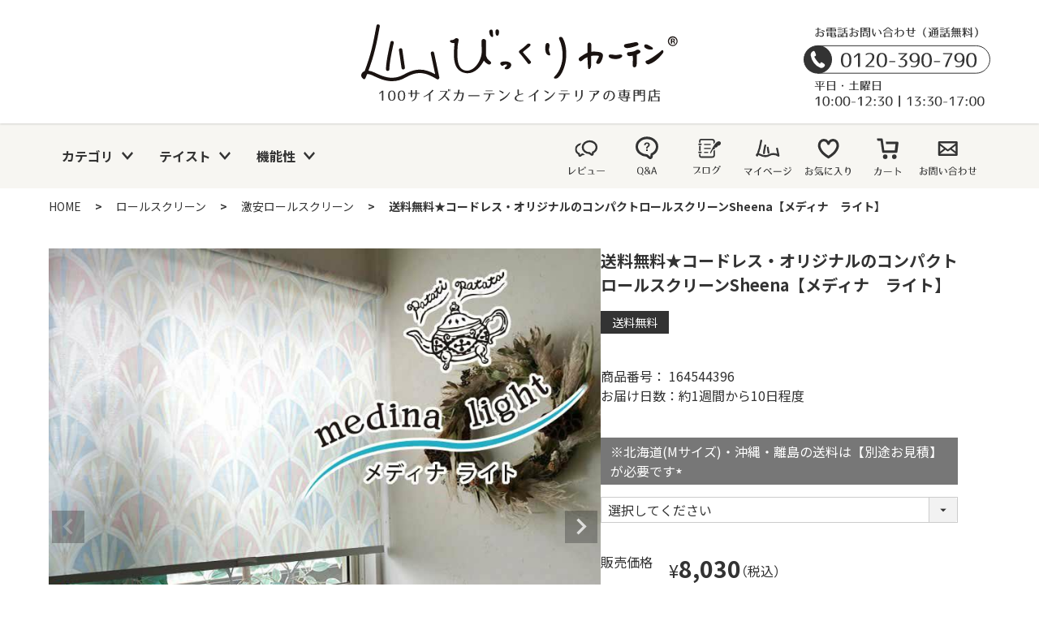

--- FILE ---
content_type: text/html;charset=UTF-8
request_url: https://www.bicklycurtain.com/c/roll/164544396
body_size: 44694
content:
<!DOCTYPE html>
<html lang="ja"><head>
  <meta charset="UTF-8">
  
  <title>送料無料★コードレス・オリジナルのコンパクトロールスクリーンSheena【メディナ　ライト】 | びっくりカーテン｜100サイズカーテンとインテリアの専門店</title>
  <meta name="viewport" content="width=device-width">


    <meta name="description" content="送料無料★コードレス・オリジナルのコンパクトロールスクリーンSheena【メディナ　ライト】 ロールスクリーン びっくりカーテン｜100サイズカーテンとインテリアの専門店">
    <meta name="keywords" content="送料無料★コードレス・オリジナルのコンパクトロールスクリーンSheena【メディナ　ライト】,ロールスクリーン,びっくりカーテン｜100サイズカーテンとインテリアの専門店">
  
  <link rel="stylesheet" href="https://bicklycurtain.itembox.design/system/fs_style.css?t=20251118042556">
  <link rel="stylesheet" href="https://bicklycurtain.itembox.design/generate/theme4/fs_original.css?t=20251118042556">
  
  <link rel="canonical" href="https://www.bicklycurtain.com/c/roll/164544396">
  
  
  
  
  <script>
    window._FS=window._FS||{};_FS.val={"tiktok":{"enabled":false,"pixelCode":null},"recaptcha":{"enabled":false,"siteKey":null},"clientInfo":{"memberId":"guest","fullName":"ゲスト","lastName":"","firstName":"ゲスト","nickName":"ゲスト","stageId":"","stageName":"","subscribedToNewsletter":"false","loggedIn":"false","totalPoints":"","activePoints":"","pendingPoints":"","purchasePointExpiration":"","specialPointExpiration":"","specialPoints":"","pointRate":"","companyName":"","membershipCardNo":"","wishlist":"","prefecture":""},"enhancedEC":{"ga4Dimensions":{"userScope":{"stage":"{@ member.stage_order @}","login":"{@ member.logged_in @}"}},"amazonCheckoutName":"Amazon Pay","measurementId":"G-GZG76YYJPY","trackingId":"UA-20673175-1","dimensions":{"dimension1":{"key":"log","value":"{@ member.logged_in @}"},"dimension2":{"key":"mem","value":"{@ member.stage_order @}"}}},"shopKey":"bicklycurtain","device":"PC","productType":"1","cart":{"stayOnPage":true}};
  </script>
  
  <script src="/shop/js/webstore-nr.js?t=20251118042556"></script>
  <script src="/shop/js/webstore-vg.js?t=20251118042556"></script>
  
  
  
  
    <meta property="og:title" content="送料無料★コードレス・オリジナルのコンパクトロールスクリーンSheena【メディナ　ライト】 | びっくりカーテン｜100サイズカーテンとインテリアの専門店">
    <meta property="og:type" content="og:product">
    <meta property="og:url" content="https://www.bicklycurtain.com/c/roll/164544396">
    <meta property="og:image" content="https://bicklycurtain.itembox.design/product/089/000000008931/000000008931-02-l.jpg?t&#x3D;20260203150529">
    <meta property="og:site_name" content="びっくりカーテン｜100サイズカーテンとインテリアの専門店">
    <meta property="og:description" content="送料無料★コードレス・オリジナルのコンパクトロールスクリーンSheena【メディナ　ライト】 ロールスクリーン びっくりカーテン｜100サイズカーテンとインテリアの専門店">
    <meta property="product:price:amount" content="8030">
    <meta property="product:price:currency" content="JPY">
    <meta property="product:product_link" content="https://www.bicklycurtain.com/c/roll/164544396">
  
  
  
  
  
    <script type="text/javascript" >
      document.addEventListener('DOMContentLoaded', function() {
        _FS.CMATag('{"fs_member_id":"{@ member.id @}","fs_page_kind":"product","fs_product_url":"164544396"}')
      })
    </script>
  
  
  <!-- googleタグマネージャー head出力 20230124神田 -->
<!-- Google Tag Manager -->
<script>(function(w,d,s,l,i){w[l]=w[l]||[];w[l].push({'gtm.start':
new Date().getTime(),event:'gtm.js'});var f=d.getElementsByTagName(s)[0],
j=d.createElement(s),dl=l!='dataLayer'?'&l='+l:'';j.async=true;j.src=
'https://www.googletagmanager.com/gtm.js?id='+i+dl;f.parentNode.insertBefore(j,f);
})(window,document,'script','dataLayer','GTM-PWJ7G83');</script>
<!-- End Google Tag Manager -->
<link rel="preconnect" href="https://fonts.googleapis.com">
<link rel="preconnect" href="https://fonts.gstatic.com" crossorigin>
<link href="https://fonts.googleapis.com/css2?family=Noto+Sans+JP:wght@400;700&display=swap" rel="stylesheet">
<link rel="stylesheet" href="https://cdnjs.cloudflare.com/ajax/libs/font-awesome/4.7.0/css/font-awesome.css">
<link rel="stylesheet" href="https://cdn.jsdelivr.net/npm/swiper@8/swiper.min.css">
<link rel="stylesheet" href="https://www.bicklycurtain.com/present/wp-content/plugins/xo-event-calendar/build/event-calendar/style-index.css">
<link rel="stylesheet" href="https://test.how-to-use.co.jp/bickly/css/style.css?var=0.1.15">
<script src="https://cdn.jsdelivr.net/npm/micromodal/dist/micromodal.min.js" defer></script>
<script src="https://test.how-to-use.co.jp/bickly/common.js?var=0.0.9" defer></script>
<style>

.p-main-free-page table{
margin-left: auto;
margin-right: auto;
}
.switchbox {
max-width: 790px;
margin-left: auto;
margin-right: auto;
text-align: left;
}
.top-contents {
  	text-align: center;
  	margin: 1rem 0;
}
.top-contents-2row {
    display: flex;
    margin: 0 auto;
    max-width:790px;
gap: 10px;
  justify-content:space-between;
}
.top-contents-wrap {
  	display: flex;
  	flex-wrap: wrap;
    max-width:790px;
  	justify-content: space-between;
}
.top-contents-wrap::after {
    display: block;
    content:"";
    width: 32%;
}
.top-contents-box {
  	width: 32%;
}
.top-contents-2row p {
    margin: initial;
}
.top-contents-left {
    width: 50%;
}
.top-contents-right {
    width: 50%;
}

.contents-wrap {
	display: grid;
grid-template-columns: repeat(2,1fr);
    margin: 0 auto;
gap: 15px;
}
.contents-wrap::after {
    display: block;
    content:"";
    width: 32%;
}

.contents-box {
    margin:0 0 1rem 0;
	padding: 0.8rem;
	/*width: 29%;*/
	background-color: #f0f0f0;
}

.contents-box img {
	display: block;
	margin-bottom: 1rem;
	width: 100%;
	height: auto;
}

.contents-box h2 {
	font-size: 1.2rem;
	text-align: center;
}


<!--▼採寸-->
/*ボックス全体*/
.switchbox {
    width: 790px;
    margin: 10px 0;
    padding: 0;
}
/*ラベル*/
.switchbox label {
    display: block;
    font-size: 15px;
    cursor :pointer;
    margin-top: 7px;
    padding:5px;
    background-color:#fafafa;
}
/*チェックボックスを非表示にする*/
.switchbox input {
    display: none; 
}
/*中身を非表示にしておく*/
.switchbox div {
    height: 0;
    overflow-y: hidden;
    transition: 0.8s;/*ゆっくり表示させる*/
    opacity: 0;
}
/*クリックで中身を表示*/
.switchbox input:checked + label + div {
    height: auto;
    opacity: 1;
    background-color:#ffffff;
}
/*アイコン*/
.switchbox label::before {
    content: '\f067';
    content: none;
    font-family: 'Font Awesome 5 Free';
    font-weight: 900;
    padding-right: 8px;
}
/*クリックでアイコン入れ替え*/
.switchbox input:checked + label::before {
    content: '\f068';
    content: none;
}


<!--▼ラグ　価格表-->
  .sizeSpecProduct, .tagSpecProduct, .modelSpecProduct {
    width: 100%;
    margin: 0 auto;
    padding: 5px 0 20px;
    color: #525252;
    text-align: center;
  }

  /*.sizeSpecProduct p.title, .tagSpecProduct p.title, .modelSpecProduct p.title {
    font-size: 15px;
    color: #000;
  }*/

  .sizeSpecProduct table, .tagSpecProduct table, .modelSpecProduct table {
    width: 100%;
    max-width: 790px;
    margin: 0 auto 0 auto;
    /*border-right: 1px solid #D2D2D2;*/
    /*border-bottom: 1px solid #D2D2D2;*/
    font-size: 16px;
    table-layout: fixed;
    border-collapse: collapse;
  }

  .sizeSpecProduct table th, .sizeSpecProduct table td, .tagSpecProduct table th, .tagSpecProduct table td, .modelSpecProduct table th, .modelSpecProduct table td {
    /*border-left: 1px solid #D2D2D2;*/
    /*border-top: 1px solid #D2D2D2;*/
    text-align: center;
    line-height: 1.6;
  }

  .sizeSpecProduct table th,.sizeSpecProduct table td, .tagSpecProduct table th, .modelSpecProduct table th {
    padding: 7px 5px 5px;
    vertical-align: middle;
  }

  .tagSpecProduct table th {
    width: 25%;
  }

  .sizeSpecProduct table tr{
   border-bottom: solid 2px #666;
}

.sizeSpecProduct table th, .tagSpecProduct table th, .modelSpecProduct table th {
  padding: 7px 5px 5px;
  /*background: #fafafa;*/
  vertical-align: middle;
}
.cp_card04 {
flex-basis: 33%;
}
.cp_card04 h3{font-size: 1.8rem;}
.cp_card04 .text {text-align: left;}
ul,ol {
padding-left: 0;
}
.sizeChart_wrap {
overflow-x: auto;
}
.sizeChart_wrap th,
.sizeChart_wrap td {
    white-space: nowrap;
    border: 1px solid #666;
    padding: 5px;
}

@media screen and (min-width: 1006px) {
    .contents-wrap {
            grid-template-columns: repeat(3,1fr);
        }
    }
</style>


<script>
  if (performance.getEntriesByType("navigation")[0].type === 'back_forward') {
    // window.location.reload();
  const url = new URL(window.location.href);
  url.search = "";
  window.location.href = url.toString();
  }

const userAgent = window.navigator.userAgent;
if (userAgent.indexOf("MSIE") !== -1 || userAgent.indexOf("Trident") !== -1 || 'ActiveXObject' in window) {
window.addEventListener('DOMContentLoaded', function() {
  document.querySelector('.fs-c-productActionButton.fs-c-buttonContainer').innerHTML = '対応ブラウザでご購入ください';
});
}
const productAddSettings = {

}
</script>
<script src="https://cdn.jsdelivr.net/npm/swiper@8/swiper-bundle.min.js" defer></script>
<script src="https://test.how-to-use.co.jp/bickly/script.js?ver=0.1.5" defer></script>
<link rel="stylesheet" href="https://bicklycurtain.itembox.design/item/css/option-image.css?t=20260203180524">
<script async src="https://www.googletagmanager.com/gtag/js?id=G-GZG76YYJPY"></script>

<script><!--
_FS.setTrackingTag('%3C%21--+%E2%96%BC2022%2F12%2F15+Criteo%E5%95%86%E5%93%81%E8%A9%B3%E7%B4%B0%E3%83%9A%E3%83%BC%E3%82%B8%E7%94%A8%E3%82%BF%E3%82%B0+%E7%A5%9E%E7%94%B0%E2%96%BC+--%3E%0A%3Cscript+type%3D%22text%2Fjavascript%22+src%3D%22%2F%2Fdynamic.criteo.com%2Fjs%2Fld%2Fld.js%3Fa%3D17296%22+async%3D%22true%22%3E%3C%2Fscript%3E%0A%3Cscript+type%3D%22text%2Fjavascript%22%3E%0Awindow.criteo_q+%3D+window.criteo_q+%7C%7C+%5B%5D%3B%0Awindow.criteo_q.push%28%0A%7B+event%3A+%22setAccount%22%2C+account%3A+17296+%7D%2C%0A%7B+event%3A+%22setSiteType%22%2C+type%3A+%22d%22+%7D%2C%0A%7B+event%3A+%22viewItem%22%2C+item%3A+%22164544396%22+%7D%0A%29%3B%0A%3C%2Fscript%3E%0A%3C%21--+%E2%96%B22022%2F12%2F15+Criteo%E5%95%86%E5%93%81%E8%A9%B3%E7%B4%B0%E3%83%9A%E3%83%BC%E3%82%B8%E7%94%A8%E3%82%BF%E3%82%B0+%E7%A5%9E%E7%94%B0%E2%96%B2+--%3E%0A%3C%21--+Google+Tag+Manager+--%3E%0A%3Cscript%3E%28function%28w%2Cd%2Cs%2Cl%2Ci%29%7Bw%5Bl%5D%3Dw%5Bl%5D%7C%7C%5B%5D%3Bw%5Bl%5D.push%28%7B%27gtm.start%27%3A%0Anew+Date%28%29.getTime%28%29%2Cevent%3A%27gtm.js%27%7D%29%3Bvar+f%3Dd.getElementsByTagName%28s%29%5B0%5D%2C%0Aj%3Dd.createElement%28s%29%2Cdl%3Dl%21%3D%27dataLayer%27%3F%27%26l%3D%27%2Bl%3A%27%27%3Bj.async%3Dtrue%3Bj.src%3D%0A%27https%3A%2F%2Fwww.googletagmanager.com%2Fgtm.js%3Fid%3D%27%2Bi%2Bdl%3Bf.parentNode.insertBefore%28j%2Cf%29%3B%0A%7D%29%28window%2Cdocument%2C%27script%27%2C%27dataLayer%27%2C%27GTM-PWJ7G83%27%29%3B%3C%2Fscript%3E%0A%3C%21--+End+Google+Tag+Manager+--%3E%0A%3C%21--+Google+tag+%28gtag.js%29+--%3E%0A%3Cscript+async+src%3D%22https%3A%2F%2Fwww.googletagmanager.com%2Fgtag%2Fjs%3Fid%3DAW-600413580%22%3E%3C%2Fscript%3E%0A%3Cscript%3E%0A++window.dataLayer+%3D+window.dataLayer+%7C%7C+%5B%5D%3B%0A++function+gtag%28%29%7BdataLayer.push%28arguments%29%3B%7D%0A++gtag%28%27js%27%2C+new+Date%28%29%29%3B%0A++gtag%28%27config%27%2C+%27AW-600413580%27%2C+%7B+%27+allow_enhanced_conversions%27%3Atrue+%7D%29%3B%0A%3C%2Fscript%3E%0A%3Cscript%3E%0Agtag%28%27event%27%2C%27view_item%27%2C+%7B%0A%27value%27%3A+8030%2C%0A%27items%27%3A+%5B%0A%7B%0A%27id%27%3A+8931%2C%0A%27google_business_vertical%27%3A+%27retail%27%0A%7D%0A%5D%0A%7D%29%3B%0A%3C%2Fscript%3E%0A%3Cscript+type%3D%22text%2Fjavascript%22%3E%0A++++%28function%28c%2Cl%2Ca%2Cr%2Ci%2Ct%2Cy%29%7B%0A++++++++c%5Ba%5D%3Dc%5Ba%5D%7C%7Cfunction%28%29%7B%28c%5Ba%5D.q%3Dc%5Ba%5D.q%7C%7C%5B%5D%29.push%28arguments%29%7D%3B%0A++++++++t%3Dl.createElement%28r%29%3Bt.async%3D1%3Bt.src%3D%22https%3A%2F%2Fwww.clarity.ms%2Ftag%2F%22%2Bi%3B%0A++++++++y%3Dl.getElementsByTagName%28r%29%5B0%5D%3By.parentNode.insertBefore%28t%2Cy%29%3B%0A++++%7D%29%28window%2C+document%2C+%22clarity%22%2C+%22script%22%2C+%22g4rzuzsvb5%22%29%3B%0A%3C%2Fscript%3E%0A%3Cscript+async+src%3D%22https%3A%2F%2Fs.yimg.jp%2Fimages%2Flisting%2Ftool%2Fcv%2Fytag.js%22%3E%3C%2Fscript%3E%0A%3Cscript%3E%0Awindow.yjDataLayer+%3D+window.yjDataLayer+%7C%7C+%5B%5D%3B%0Afunction+ytag%28%29+%7B+yjDataLayer.push%28arguments%29%3B+%7D%0Aytag%28%7B%0A++%22type%22%3A%22yjad_retargeting%22%2C%0A++%22config%22%3A%7B%0A++++%22yahoo_retargeting_id%22%3A+%22WIHE4LIXAF%22%2C%0A++++%22yahoo_retargeting_label%22%3A+%22%22%2C%0A++++%22yahoo_retargeting_page_type%22%3A+%22detail%22%2C%0A++++%22yahoo_retargeting_items%22%3A%5B%0A+++++%7Bitem_id%3A+%27164544396%27%2C+category_id%3A+%27%27%2C+price%3A+%27+8030%27%2C+quantity%3A+%271%27%7D%0A%5D%0A++%7D%0A%7D%29%3B%0A%3C%2Fscript%3E%0A%3Cscript+src%3D%22%2F%2Fc.crm-kozuchi.com%2Fcrm%2Fbickcurtain%2Fjs%2Fstore-cv.js%22%3E%3C%2Fscript%3E%0A%3C%21--+LINE+Tag+Base+Code+--%3E%0A%3C%21--+Do+Not+Modify+--%3E%0A%3Cscript%3E%0A%28function%28g%2Cd%2Co%29%7B%0A++g._ltq%3Dg._ltq%7C%7C%5B%5D%3Bg._lt%3Dg._lt%7C%7Cfunction%28%29%7Bg._ltq.push%28arguments%29%7D%3B%0A++var+h%3Dlocation.protocol%3D%3D%3D%27https%3A%27%3F%27https%3A%2F%2Fd.line-scdn.net%27%3A%27http%3A%2F%2Fd.line-cdn.net%27%3B%0A++var+s%3Dd.createElement%28%27script%27%29%3Bs.async%3D1%3B%0A++s.src%3Do%7C%7Ch%2B%27%2Fn%2Fline_tag%2Fpublic%2Frelease%2Fv1%2Flt.js%27%3B%0A++var+t%3Dd.getElementsByTagName%28%27script%27%29%5B0%5D%3Bt.parentNode.insertBefore%28s%2Ct%29%3B%0A++++%7D%29%28window%2C+document%29%3B%0A_lt%28%27init%27%2C+%7B%0A++customerType%3A+%27lap%27%2C%0A++tagId%3A+%27b31820e8-1575-48bd-b14e-2428a63034a9%27%0A%7D%29%3B%0A_lt%28%27send%27%2C+%27pv%27%2C+%5B%27b31820e8-1575-48bd-b14e-2428a63034a9%27%5D%29%3B%0A%3C%2Fscript%3E%0A%3C%21--+End+LINE+Tag+Base+Code+--%3E%0A%3Cscript%3E%0A_lt%28%27send%27%2C+%27cv%27%2C+%7B%0A++type%3A+%27CustomEvent%27%0A%7D%2C%5B%27b31820e8-1575-48bd-b14e-2428a63034a9%27%5D%29%3B%0A%3C%2Fscript%3E%0A%3C%21--+Google+tag+%28gtag.js%29+--%3E%0A%3Cscript+async+src%3D%22https%3A%2F%2Fwww.googletagmanager.com%2Fgtag%2Fjs%3Fid%3DAW-430855252%22%3E%3C%2Fscript%3E%0A%3Cscript%3E%0A++window.dataLayer+%3D+window.dataLayer+%7C%7C+%5B%5D%3B%0A++function+gtag%28%29%7BdataLayer.push%28arguments%29%3B%7D%0A++gtag%28%27js%27%2C+new+Date%28%29%29%3B%0A++gtag%28%27config%27%2C+%27AW-430855252%27%2C+%7B+%27+allow_enhanced_conversions%27%3Atrue+%7D%29%3B%0A%3C%2Fscript%3E%0A%3Cscript%3E%0Agtag%28%27event%27%2C%27view_item%27%2C+%7B%0A%27value%27%3A+8030%2C%0A%27items%27%3A+%5B%0A%7B%0A%27id%27%3A+8931%2C%0A%27google_business_vertical%27%3A+%27retail%27%0A%7D%0A%5D%0A%7D%29%3B%0A%3C%2Fscript%3E');
--></script>
</head>
<body class="fs-body-product fs-body-product-164544396" id="fs_ProductDetails">
<script><!--
_FS.setTrackingTag('%3C%21--+Google+Tag+Manager+%28noscript%29+--%3E%0A%3Cnoscript%3E%3Ciframe+src%3D%22https%3A%2F%2Fwww.googletagmanager.com%2Fns.html%3Fid%3DGTM-PWJ7G83%22%0Aheight%3D%220%22+width%3D%220%22+style%3D%22display%3Anone%3Bvisibility%3Ahidden%22%3E%3C%2Fiframe%3E%3C%2Fnoscript%3E%0A%3C%21--+End+Google+Tag+Manager+%28noscript%29+--%3E');
--></script>
<div class="fs-l-page">
<header id="header" class="l-header">
  <div id="header-branding" class="l-header-branding">
    <div class="c-container l-header-branding__inner">
    <div class="l-header-sns u-hidden u-visible-lg">
      <img class="l-header-sns__text u-hidden" src="https://bicklycurtain.itembox.design/item/common/icon/followus.svg" width="133" height="14" decoding="async" alt="FOLLOW US">
      <div class="l-header-sns__list u-hidden">
        <a class="l-header-sns__item" href="https://www.instagram.com/bicklycurtain_official/" target="_blank"><img src="https://bicklycurtain.itembox.design/item/common/icon/instagram.svg" width="32" height="32" decoding="async" alt="Instagram"></a>
        <a class="l-header-sns__item" href="https://www.facebook.com/bicklycurtain/" target="_blank"><img src="https://bicklycurtain.itembox.design/item/common/icon/facebook.svg" width="32" height="32" decoding="async" alt="facebook"></a>
        <a class="l-header-sns__item" href="https://twitter.com/bicklycurtain" target="_blank"><img src="https://bicklycurtain.itembox.design/item/common/icon/twitter.svg" width="32" height="32" decoding="async" alt="twitter"></a>
      </div>
    </div>
    <a class="l-header-logo" href="/">
      <img class="l-header-logo__image" src="https://bicklycurtain.itembox.design/item/common/logo.svg" alt="びっくりカーテン 100サイズカーテンとインテリアの専門店" decoding="async" width="556" height="139">
    </a>
    <div class="l-header-tel u-hidden u-visible-lg">
      <a href="tel:0120-390-790"><img class="l-header-tel__image" src="https://bicklycurtain.itembox.design/item/common/tel.svg" alt="お電話お問い合わせ（通話無料） 0120-390-790 平日・土曜 10:00-12:30 13:30-17:00" decoding="async" width="230" height="105"></a>
    </div>
  </div></div>
  <div class="l-header-menu">
    <div class="c-container">
      <nav class="l-header-nav">
        <ul class="l-header-category__list u-hidden u-flex-lg">
          <li class="l-header-category__item"><button type="button" id="button-category" class="l-header-category__button">カテゴリ</button>
<div class="p-header-sub-category" id="sub-category-category">
            <ul class="p-header-sub-category__list --category">
              <li class="p-header-sub-category__item">
                <a href="/f/567" class="p-header-sub-category__link">
                  <img src="https://bicklycurtain.itembox.design/item/common/category/icon-drape.png"  class="p-header-sub-category__image" alt="厚地カーテン" width="200" height="200" loading="lazy">
                  <span class="p-header-sub-category__text">ドレープ<br>カーテン</span>
                </a>
              </li>
              <li class="p-header-sub-category__item">
                <a href="https://www.bicklycurtain.com/f/613" class="p-header-sub-category__link">
                  <img src="https://bicklycurtain.itembox.design/item/common/category/lace@2x.png"  class="p-header-sub-category__image" alt="レースカーテン" width="200" height="200" loading="lazy">
                  <span class="p-header-sub-category__text">レース<br>カーテン</span>
                </a>

<li class="p-header-sub-category__item">
                <a href="https://www.bicklycurtain.com/f/374" class="p-header-sub-category__link">
                  <img src="https://bicklycurtain.itembox.design/item/common/category/clipcurtain-icon1.png"  class="p-header-sub-category__image" alt="ミモザブランケット" width="200" height="200" loading="lazy">
                  <span class="p-header-sub-category__text">クリップ<br>カーテン</span>
                </a>
              </li> 

              </li>
              <li class="p-header-sub-category__item">
                <a href="/f/287" class="p-header-sub-category__link">
                  <img src="https://bicklycurtain.itembox.design/item/common/category/icon-rail.png"  class="p-header-sub-category__image" alt="カーテンレール" width="200" height="200" loading="lazy">
                  <span class="p-header-sub-category__text">レール</span>
                </a>
              </li>
 
              <li class="p-header-sub-category__item">
                <a href="/c/tassel" class="p-header-sub-category__link">
                  <img src="https://bicklycurtain.itembox.design/item/common/category/icon-tassel.png"  class="p-header-sub-category__image" alt="タッセル" width="200" height="200" loading="lazy">
                  <span class="p-header-sub-category__text">タッセル</span>
                </a>
              </li>
              <li class="p-header-sub-category__item">
                <a href="/f/98" class="p-header-sub-category__link">
                  <img src="https://bicklycurtain.itembox.design/item/common/category/shade@2x.png"  class="p-header-sub-category__image" alt="ローマンシェード" width="200" height="200" loading="lazy">
                  <span class="p-header-sub-category__text">シェード</span>
                </a>
              </li>
              <li class="p-header-sub-category__item">
                <a href="/f/72" class="p-header-sub-category__link">
                  <img src="https://bicklycurtain.itembox.design/item/common/category/icon-rollscreen.png"  class="p-header-sub-category__image" alt="ロール<br>スクリーン" width="200" height="200" loading="lazy">
                  <span class="p-header-sub-category__text">ロール<br>スクリーン</span>
                </a>
              </li>
              <li class="p-header-sub-category__item">
                <a href="/f/281" class="p-header-sub-category__link">
                  <img src="https://bicklycurtain.itembox.design/item/common/category/d-roll@2x.png"  class="p-header-sub-category__image" alt="調光ロールスクリーン" width="200" height="200" loading="lazy">
                  <span class="p-header-sub-category__text">調光ロール<br>スクリーン</span>
                </a>
              </li>
              <li class="p-header-sub-category__item">
                <a href="/f/193" class="p-header-sub-category__link">
                  <img src="https://bicklycurtain.itembox.design/item/free/ct/etc/tate-blind@2x.png"  class="p-header-sub-category__image" alt="縦型ブラインド" width="200" height="200" loading="lazy">
                  <span class="p-header-sub-category__text">バーチカル<br>ブラインド</span>
                </a>
              </li>
              <li class="p-header-sub-category__item">
                <a href="/f/192" class="p-header-sub-category__link">
                  <img src="https://bicklycurtain.itembox.design/item/common/category/icon-wood.png"  class="p-header-sub-category__image" alt="ウッドブラインド・バンブーブラインド" width="200" height="200" loading="lazy">
                  <span class="p-header-sub-category__text">ウッド<br>ブラインド</span>
                </a>
              </li>
              <li class="p-header-sub-category__item">
                <a href="/f/194" class="p-header-sub-category__link">
                  <img src="https://bicklycurtain.itembox.design/item/common/category/icon-almi.png"  class="p-header-sub-category__image" alt="アルミブラインド・横型" width="200" height="200" loading="lazy">
                  <span class="p-header-sub-category__text">アルミ<br>ブラインド</span>
                </a>
              </li>
              <li class="p-header-sub-category__item">
                <a href="/f/223" class="p-header-sub-category__link">
                  <img src="https://bicklycurtain.itembox.design/item/common/category/pleats-sc@2ox.png"  class="p-header-sub-category__image" alt="プリーツスクリーン" width="200" height="200" loading="lazy">
                  <span class="p-header-sub-category__text">プリーツ<br>スクリーン</span>
                </a>
              </li>
              <li class="p-header-sub-category__item">
                <a href="/f/219" class="p-header-sub-category__link">
                  <img src="https://bicklycurtain.itembox.design/item/common/category/honeycomb@2ox.png"  class="p-header-sub-category__image" alt="ハニカムスクリーン" width="200" height="200" loading="lazy">
                  <span class="p-header-sub-category__text">ハニカム<br>スクリーン</span>
                </a>
              </li>
             <li class="p-header-sub-category__item">
                <a href="/c/small-win/1061438" class="p-header-sub-category__link">
                  <img src="https://bicklycurtain.itembox.design/item/common/category/cafe@2x.png"  class="p-header-sub-category__image" alt="カフェカーテン" width="200" height="200" loading="lazy">
                  <span class="p-header-sub-category__text">カフェ<br>カーテン</span>
                </a>
              </li>
              <li class="p-header-sub-category__item">
                <a href="/f/196" class="p-header-sub-category__link">
                  <img src="https://bicklycurtain.itembox.design/item/common/category/icon-majikiri.png"  class="p-header-sub-category__image" alt="間仕切り" width="200" height="200" loading="lazy">
                  <span class="p-header-sub-category__text">小窓・スリット窓<br>特殊窓</span>
                </a>
              </li>
              <li class="p-header-sub-category__item">
                <a href="/c/motorizer" class="p-header-sub-category__link">
                  <img src="https://bicklycurtain.itembox.design/item/common/category/motorizer@2x.png"  class="p-header-sub-category__image" alt="電動製品特集" width="200" height="200" loading="lazy">
                  <span class="p-header-sub-category__text">電　動</span>
                </a>
              </li>
              <li class="p-header-sub-category__item">
                <a href="/f/590" class="p-header-sub-category__link">
                  <img src="https://bicklycurtain.itembox.design/item/common/category/shuno@2x.png"  class="p-header-sub-category__image" alt="収納アイデア" width="200" height="200" loading="lazy">
                  <span class="p-header-sub-category__text">収納<br>アイデア</span>
                </a>
              </li>


<li class="p-header-sub-category__item">
                <a href="https://www.bicklycurtain.com/c/goods/2402951" class="p-header-sub-category__link">
                  <img src="https://bicklycurtain.itembox.design/item/common/category/icon-pouf.png"  class="p-header-sub-category__image" alt="プフ・スツール" width="200" height="200" loading="lazy">
                  <span class="p-header-sub-category__text">スツール<br>プフ</span>
                </a>
              </li>              

              <li class="p-header-sub-category__item">
                <a href="/c/goods/798967" class="p-header-sub-category__link">
                  <img src="https://bicklycurtain.itembox.design/item/common/category/icon-cushion.png"  class="p-header-sub-category__image" alt="クッションカバー" width="200" height="200" loading="lazy">
                  <span class="p-header-sub-category__text">クッション<br>カバー</span>
                </a>
              </li>
              <li class="p-header-sub-category__item">
                <a href="/present/2019/09/07/shinsou/" class="p-header-sub-category__link">
                  <img src="https://bicklycurtain.itembox.design/item/free/ct/etc/shisou@2x.png"  class="p-header-sub-category__image" alt="寝装品" width="200" height="200" loading="lazy">
                  <span class="p-header-sub-category__text">寝装品</span>
                </a>
              </li>
              <li class="p-header-sub-category__item">
                <a href="https://www.bicklycurtain.com/c/goods/1203656" class="p-header-sub-category__link">
                  <img src="https://bicklycurtain.itembox.design/item/common/category/icon-babouche.png"  class="p-header-sub-category__image" alt="ルームシューズ" width="200" height="200" loading="lazy">
                  <span class="p-header-sub-category__text">ルーム<br>シューズ</span>
                </a>
              </li>
              <li class="p-header-sub-category__item">
                <a href="/f/420" class="p-header-sub-category__link">
                  <img src="https://bicklycurtain.itembox.design/item/free/ct/etc/goods-icon2024.png"  class="p-header-sub-category__image" alt="雑貨品" width="200" height="200" loading="lazy">
                  <span class="p-header-sub-category__text">雑　貨</span>
                </a>
              </li>
              <li class="p-header-sub-category__item">
                <a href="/c/goods/1787051" class="p-header-sub-category__link">
                  <img src="https://bicklycurtain.itembox.design/item/common/category/icon-light.png"  class="p-header-sub-category__image" alt="照明" width="200" height="200" loading="lazy">
                  <span class="p-header-sub-category__text">照　明</span>
                </a>
              </li>
              
<li class="p-header-sub-category__item">
                <a href="https://www.bicklycurtain.com/f/471" class="p-header-sub-category__link">
                  <img src="https://bicklycurtain.itembox.design/item/common/category/icon-rug.png"  class="p-header-sub-category__image" alt="ラグ" width="200" height="200" loading="lazy">
                  <span class="p-header-sub-category__text">ラ　グ</span>
                </a>
              </li>

              <li class="p-header-sub-category__item">
                <a href="https://www.bicklycurtain.com/c/service/1002436" class="p-header-sub-category__link">
                  <img src="https://bicklycurtain.itembox.design/item/common/category/icon-book.png"  class="p-header-sub-category__image" alt="インテリアブック" width="200" height="200" loading="lazy">
                  <span class="p-header-sub-category__text">BOOK</span>
                </a>
              </li>
 <li class="p-header-sub-category__item">
                <a href="/f/89" class="p-header-sub-category__link">
                  <img src="https://bicklycurtain.itembox.design/item/common/category/icon-sale.png"  class="p-header-sub-category__image" alt="お買い得品" width="200" height="200" loading="lazy">
                  <span class="p-header-sub-category__text">SALE<br>大幅値下！</span>
                </a>
              </li>
<li class="p-header-sub-category__item">
                <a href="/f/831" class="p-header-sub-category__link">
                  <img src="https://bicklycurtain.itembox.design/item/common/category/icon-gekiyas.png"  class="p-header-sub-category__image" alt="お買い得品" width="200" height="200" loading="lazy">
                  <span class="p-header-sub-category__text">「激　安」<br>カーテン</span>
                </a>
              </li>
              <li class="p-header-sub-category__item">
               <a href="/f/698" class="p-header-sub-category__link">
                  <img src="https://bicklycurtain.itembox.design/item/free/ct/etc/yokujitsushukka0803.png"  class="p-header-sub-category__image" alt="翌日出荷" width="200" height="200" loading="lazy">
                  <span class="p-header-sub-category__text">スピード<br>出荷</span>
                </a>
              </li>
              <li class="p-header-sub-category__item">
               <a href="/f/699" class="p-header-sub-category__link">
                  <img src="https://bicklycurtain.itembox.design/item/free/ct/etc/pet0803.png"  class="p-header-sub-category__image" alt="ペット特集" width="200" height="200" loading="lazy">
                  <span class="p-header-sub-category__text">ペットと<br>暮らす</span>
                </a>
              </li>
              <li class="p-header-sub-category__item">
               <a href="/f/693" class="p-header-sub-category__link">
                  <img src="https://bicklycurtain.itembox.design/item/free/ct/etc/tpr@2x.png"  class="p-header-sub-category__image" alt="賃貸特集" width="200" height="200" loading="lazy">
                  <span class="p-header-sub-category__text">つっぱり<br>レール取付</span>
                </a>
              </li>
<li class="p-header-sub-category__item">
               <a href="https://www.bicklycurtain.com/present/column/kokohana230/" class="p-header-sub-category__link">
                  <img src="https://bicklycurtain.itembox.design/item/free/ct/etc/hu-sui0803.png"  class="p-header-sub-category__image" alt="風水からカーテンを選ぶ" width="200" height="200" loading="lazy">
                  <span class="p-header-sub-category__text">風水<br>カラー特集</span>
                </a>
              </li>
              <li class="p-header-sub-category__item">
                <a href="/f/195" class="p-header-sub-category__link">
                  <img src="https://bicklycurtain.itembox.design/item/free/ct/etc/ho-jin0803.png"  class="p-header-sub-category__image" alt="法人" width="200" height="200" loading="lazy">
                  <span class="p-header-sub-category__text">法人の<br>お客様へ</span>
                </a>
              </li>
            </ul>
</div>
          </li>
          <li class="l-header-category__item"><button type="button" id="button-taste" class="l-header-category__button">テイスト</button>
<div class="p-header-sub-category" id="sub-category-taste">
              <div class="p-header-sub-category__title">Private Brands<span class="p-header-sub-category__sub-title">プライベートブランド</span></div>
            <ul class="p-header-sub-category__list --taste">
              <li class="p-header-sub-category__item"><a href="https://www.bicklycurtain.com/f/274" class="p-header-sub-category__link"><img src="https://bicklycurtain.itembox.design/item/common/category/taste/menu-taste-nishikaigan@2x.png" class="p-header-sub-category__image" alt="西海岸" width="80" height="80" decoding="async"><span class="p-header-sub-category__text">マリンピア</span></a></li>
              <li class="p-header-sub-category__item"><a href="https://www.bicklycurtain.com/f/207" class="p-header-sub-category__link"><img src="https://bicklycurtain.itembox.design/item/common/category/taste/menu-taste-morokkan@2x.png"  class="p-header-sub-category__image" alt="モロッカン" width="80" height="80" decoding="async"><span class="p-header-sub-category__text">パタティパタタ</span></a></li>
              <li class="p-header-sub-category__item"><a href="https://www.bicklycurtain.com/present/2017/05/29/botanique/" class="p-header-sub-category__link"><img src="https://bicklycurtain.itembox.design/item/common/category/taste/menu-taste-botanical@2x.png"  class="p-header-sub-category__image" alt="ボタニカル" width="80" height="80" decoding="async"><span class="p-header-sub-category__text">ボタニーク</span></a></li>
              <li class="p-header-sub-category__item"><a href="https://www.bicklycurtain.com/present/2022/09/03/fluppy-curtain/" class="p-header-sub-category__link"><img src="https://bicklycurtain.itembox.design/item/common/category/taste/menu-taste-fuwafuwa@2x.png"  class="p-header-sub-category__image" alt="ふわふわニュアンスカーテン" width="80" height="80" decoding="async"><span class="p-header-sub-category__text">フラッピー！</span></a></li>
              <li class="p-header-sub-category__item"><a href="https://www.bicklycurtain.com/present/2022/03/04/bloom-curtain/" class="p-header-sub-category__link"><img src="https://bicklycurtain.itembox.design/item/common/category/taste/menu-taste-flower@2x.png"  class="p-header-sub-category__image" alt="フラワリー" width="80" height="80" decoding="async"><span class="p-header-sub-category__text">ブルーム</span></a></li>
              <li class="p-header-sub-category__item"><a href="https://www.bicklycurtain.com/f/321" class="p-header-sub-category__link"><img src="https://bicklycurtain.itembox.design/item/common/category/taste/menu-taste-cat@2x.png"  class="p-header-sub-category__image" alt="ねこちゃん" width="80" height="80" decoding="async"><span class="p-header-sub-category__text">猫のロッティ</span></a></li>
              <li class="p-header-sub-category__item"><a href="https://www.bicklycurtain.com/present/2023/11/01/notosglyph/" class="p-header-sub-category__link"><img src="https://bicklycurtain.itembox.design/item/common/category/taste/menu-taste-egypt@2x.png"  class="p-header-sub-category__image" alt="ノトスグリフ" width="80" height="80" decoding="async"><span class="p-header-sub-category__text">ノトスグリフ</span></a></li>
              <li class="p-header-sub-category__item"><a href="https://www.bicklycurtain.com/f/511" class="p-header-sub-category__link"><img src="https://bicklycurtain.itembox.design/item/common/category/taste/menu-taste-boho@2x.png"  class="p-header-sub-category__image" alt="Bohoスタイル" width="80" height="80" decoding="async"><span class="p-header-sub-category__text">Bohoガール</span></a></li>
              <li class="p-header-sub-category__item"><a href="https://www.bicklycurtain.com/present/2016/12/17/hokuou_curtain/" class="p-header-sub-category__link"><img src="https://bicklycurtain.itembox.design/item/common/category/taste/menu-taste-hokuo@2x.png"  class="p-header-sub-category__image" alt="北欧" width="80" height="80" decoding="async"><span class="p-header-sub-category__text">北 欧</span></a></li>
              <li class="p-header-sub-category__item"><a href="https://www.bicklycurtain.com/present/2016/09/13/naturalcurtain/" class="p-header-sub-category__link"><img src="https://bicklycurtain.itembox.design/item/common/category/taste/menu-taste-natural@2x.png"  class="p-header-sub-category__image" alt="天然素材" width="80" height="80" decoding="async"><span class="p-header-sub-category__text">天然素材</span></a></li>
              <li class="p-header-sub-category__item"><a href="https://www.bicklycurtain.com/f/293" class="p-header-sub-category__link"><img src="https://bicklycurtain.itembox.design/item/common/category/taste/menu-taste-menslike@2x.png"  class="p-header-sub-category__image" alt="デニム" width="80" height="80" decoding="async"><span class="p-header-sub-category__text">デニム</span></a></li>

              <li class="p-header-sub-category__item"><a href="https://www.bicklycurtain.com/f/431" class="p-header-sub-category__link"><img src="https://bicklycurtain.itembox.design/item/common/category/taste/menu-taste-moonstar@2x.png"  class="p-header-sub-category__image" alt="月星モチーフ" width="80" height="80" decoding="async"><span class="p-header-sub-category__text">月星モチーフ</span></a></li>
              <li class="p-header-sub-category__item"><a href="https://www.bicklycurtain.com//present/2019/07/03/disney/" class="p-header-sub-category__link"><img src="https://bicklycurtain.itembox.design/item/common/category/taste/menu-taste-disney@2x.png"  class="p-header-sub-category__image" alt="Disney®" width="80" height="80" decoding="async"><span class="p-header-sub-category__text">Disney®</span></a></li>
              <li class="p-header-sub-category__item"><a href="https://www.bicklycurtain.com/present/2019/08/24/home-sweet-recipe/" class="p-header-sub-category__link"><img src="https://bicklycurtain.itembox.design/item/common/category/taste/menu-taste-feminin@2x.png"  class="p-header-sub-category__image" alt="フェミニン" width="80" height="80" decoding="async"><span class="p-header-sub-category__text">HOME SWEET RECIPE</span></a></li>
             
              <li class="p-header-sub-category__item"><a href="https://www.bicklycurtain.com/f/289" class="p-header-sub-category__link"><img src="https://bicklycurtain.itembox.design/item/common/category/taste/menu-taste-country@2x.png"  class="p-header-sub-category__image" alt="フレンチカントリー" width="80" height="80" decoding="async"><span class="p-header-sub-category__text">フレンチ<br>カントリー</span></a></li>
              <li class="p-header-sub-category__item"><a href="https://www.bicklycurtain.com/f/496" class="p-header-sub-category__link"><img src="https://bicklycurtain.itembox.design/item/common/category/taste/menu-taste-modern@2x.png"  class="p-header-sub-category__image" alt="スタイリッシュモダン" width="80" height="80" decoding="async"><span class="p-header-sub-category__text">スタイリッシュ<br>モダン</span></a></li>
              <li class="p-header-sub-category__item"><a href="https://www.bicklycurtain.com/f/253" class="p-header-sub-category__link"><img src="https://bicklycurtain.itembox.design/item/common/category/taste/menu-taste-opal-design@2x.png"  class="p-header-sub-category__image" alt="オパールデザイン" width="80" height="80" decoding="async"><span class="p-header-sub-category__text">オパールデザイン</span></a></li>
              <li class="p-header-sub-category__item"><a href="https://www.bicklycurtain.com/f/61" class="p-header-sub-category__link"><img src="https://bicklycurtain.itembox.design/item/common/category/taste/menu-taste-turkey@2x.png"  class="p-header-sub-category__image" alt="トルコ刺繍" width="80" height="80" decoding="async"><span class="p-header-sub-category__text">トルコ刺繍</span></a></li>
              <li class="p-header-sub-category__item"><a href="https://www.bicklycurtain.com/f/452" class="p-header-sub-category__link"><img src="https://bicklycurtain.itembox.design/item/common/category/taste/menu-taste-velvet@2x.png"  class="p-header-sub-category__image" alt="ベルベット" width="80" height="80" decoding="async"><span class="p-header-sub-category__text">ベルベット</span></a></li>
            </ul>
              <div class="p-header-sub-category__title">Other Taste<span class="p-header-sub-category__sub-title">その他のテイスト</span></div>
              <ul class="p-header-sub-category__list --taste">
              <li class="p-header-sub-category__item"><a href="https://www.bicklycurtain.com/f/316" class="p-header-sub-category__link"><img src="https://bicklycurtain.itembox.design/item/common/category/taste/menu-taste-provance@2x.png"  class="p-header-sub-category__image" alt="プロヴァンス" width="80" height="80" decoding="async"><span class="p-header-sub-category__text">プロヴァンス</span></a></li>
              
              <li class="p-header-sub-category__item"><a href="https://www.bicklycurtain.com/f/10" class="p-header-sub-category__link"><img src="https://bicklycurtain.itembox.design/item/common/category/taste/menu-taste-child@2x.png"  class="p-header-sub-category__image" alt="子供部屋" width="80" height="80" decoding="async"><span class="p-header-sub-category__text">子供部屋</span></a></li>
              <li class="p-header-sub-category__item"><a href="https://www.bicklycurtain.com/f/105" class="p-header-sub-category__link"><img src="https://bicklycurtain.itembox.design/item/common/category/taste/menu-taste-homecafe@2x.png"  class="p-header-sub-category__image" alt="おうちカフェ" width="80" height="80" decoding="async"><span class="p-header-sub-category__text">おうちカフェ</span></a></li>
              <li class="p-header-sub-category__item"><a href="https://www.bicklycurtain.com/f/86" class="p-header-sub-category__link"><img src="https://bicklycurtain.itembox.design/item/common/category/taste/menu-taste-folklore@2x.png"  class="p-header-sub-category__image" alt="フォークロア" width="80" height="80" decoding="async"><span class="p-header-sub-category__text">フォークロア</span></a></li>
              
              <li class="p-header-sub-category__item"><a href="https://www.bicklycurtain.com/f/69" class="p-header-sub-category__link"><img src="https://bicklycurtain.itembox.design/item/common/category/taste/menu-taste-classical@2x.png"  class="p-header-sub-category__image" alt="クラシカルエレガント" width="80" height="80" decoding="async"><span class="p-header-sub-category__text">クラシカル<br>エレガント</span></a></li>
              <li class="p-header-sub-category__item"><a href="https://www.bicklycurtain.com/f/360" class="p-header-sub-category__link"><img src="https://bicklycurtain.itembox.design/item/common/category/taste/menu-taste-wamodern@2x.png"  class="p-header-sub-category__image" alt="和風モダン" width="80" height="80" decoding="async"><span class="p-header-sub-category__text">和風モダン</span></a></li>
              <li class="p-header-sub-category__item"><a href="https://www.bicklycurtain.com/f/408" class="p-header-sub-category__link"><img src="https://bicklycurtain.itembox.design/item/common/category/taste/menu-taste-fringe@2x.png"  class="p-header-sub-category__image" alt="フリンジ付きカーテン" width="80" height="80" decoding="async"><span class="p-header-sub-category__text">フリンジ付き<br>カーテン</span></a></li>
              <li class="p-header-sub-category__item"><a href="https://www.bicklycurtain.com/f/245" class="p-header-sub-category__link"><img src="https://bicklycurtain.itembox.design/item/common/category/taste/menu-taste-muji@2x.png"  class="p-header-sub-category__image" alt="無地カーテン" width="80" height="80" decoding="async"><span class="p-header-sub-category__text">無地カーテン</span></a></li>
              <li class="p-header-sub-category__item"><a href="https://www.bicklycurtain.com/f/15" class="p-header-sub-category__link"><img src="https://bicklycurtain.itembox.design/item/common/category/taste/menu-taste-lining@2x.png"  class="p-header-sub-category__image" alt="裏地付きカーテン" width="80" height="80" decoding="async"><span class="p-header-sub-category__text">裏地付きカーテン</span></a></li>
              <li class="p-header-sub-category__item"><a href="https://www.bicklycurtain.com/f/261" class="p-header-sub-category__link"><img src="https://bicklycurtain.itembox.design/item/common/category/taste/menu-taste-japanmade@2x.png"  class="p-header-sub-category__image" alt="JAPAN MADE" width="80" height="80" decoding="async"><span class="p-header-sub-category__text">JAPAN MADE</span></a></li>
              <li class="p-header-sub-category__item"><a href="https://www.bicklycurtain.com/f/255" class="p-header-sub-category__link"><img src="https://bicklycurtain.itembox.design/item/common/category/taste/menu-taste-worldmade@2x.png"  class="p-header-sub-category__image" alt="WORLD MADE" width="80" height="80" decoding="async"><span class="p-header-sub-category__text">WORLD MADE</span></a></li>
              <li class="p-header-sub-category__item"><a href="https://www.bicklycurtain.com/f/374" class="p-header-sub-category__link"><img src="https://bicklycurtain.itembox.design/item/common/category/taste/menu-taste-easy@2x.png"  class="p-header-sub-category__image" alt="イージースタイル" width="80" height="80" decoding="async"><span class="p-header-sub-category__text">イージースタイル</span></a></li>
              <li class="p-header-sub-category__item"><a href="https://www.bicklycurtain.com/f/5" class="p-header-sub-category__link"><img src="https://bicklycurtain.itembox.design/item/common/category/taste/menu-taste-lacefront@2x.png"  class="p-header-sub-category__image" alt="フロントレース" width="80" height="80" decoding="async"><span class="p-header-sub-category__text">フロントレース</span></a></li>
            </ul>
</div>
          </li>
          <li class="l-header-category__item"><button type="button" id="button-function" class="l-header-category__button">機能性</button>
<div class="p-header-sub-category" id="sub-category-function">
<div class="p-header-sub-category__title">Drape curtain<span class="p-header-sub-category__sub-title">ドレープカーテン</span></div>
<ul class="p-header-sub-category__list --functions">
                 <li class="p-header-sub-category__item"><a href="/f/267" class="p-header-sub-category__link"><img src="https://bicklycurtain.itembox.design/item/common/category/functions/side-c-kinou@2x.png"  class="p-header-sub-category__image" alt="機能カーテン 特集" width="80" height="80" decoding="async"><span class="p-header-sub-category__text">機能カーテン 特集</span></a></li>
                 <li class="p-header-sub-category__item"><a href="/f/20" class="p-header-sub-category__link"><img src="https://bicklycurtain.itembox.design/item/free/ct/etc/sun@2x.png"  class="p-header-sub-category__image" alt="遮光カーテン 特集" width="80" height="80" decoding="async"><span class="p-header-sub-category__text">遮光カーテン 特集</span></a></li>
                 <li class="p-header-sub-category__item"><a href="/p/search?tag=1級遮光" class="p-header-sub-category__link"><img src="https://bicklycurtain.itembox.design/item/free/ct/etc/1-sun@2x.png"  class="p-header-sub-category__image" alt="1級遮光カーテン" width="80" height="80" decoding="async"><span class="p-header-sub-category__text">1級遮光カーテン</span></a></li>
                 <li class="p-header-sub-category__item"><a href="/p/search?tag=2級遮光" class="p-header-sub-category__link"><img src="https://bicklycurtain.itembox.design/item/free/ct/etc/3-sun@2x.png"  class="p-header-sub-category__image" alt="2級遮光カーテン" width="80" height="80" decoding="async"><span class="p-header-sub-category__text">2級遮光カーテン</span></a></li>
                 <li class="p-header-sub-category__item"><a href="/p/search?tag=3級遮光" class="p-header-sub-category__link"><img src="https://bicklycurtain.itembox.design/item/free/ct/etc/33-sun@2x.png"  class="p-header-sub-category__image" alt="3級遮光カーテン" width="80" height="80" decoding="async"><span class="p-header-sub-category__text">3級遮光カーテン</span></a></li>
                 <li class="p-header-sub-category__item"><a href="/f/14" class="p-header-sub-category__link"><img src="https://bicklycurtain.itembox.design/item/free/ct/etc/hisyakou@2x.png"  class="p-header-sub-category__image" alt="非遮光カーテン" width="80" height="80" decoding="async"><span class="p-header-sub-category__text">非遮光カーテン</span></a></li>
                 <li class="p-header-sub-category__item"><a href="/f/15" class="p-header-sub-category__link"><img src="https://bicklycurtain.itembox.design/item/free/ct/etc/uraji@2x.png"  class="p-header-sub-category__image" alt="裏地付きカーテン" width="80" height="80" decoding="async"><span class="p-header-sub-category__text">裏地付きカーテン</span></a></li>
                 <li class="p-header-sub-category__item"><a href="/present/2020/08/21/anti-virus_curtains/" class="p-header-sub-category__link"><img src="https://bicklycurtain.itembox.design/item/common/category/functions/side-l-kokin@2x.png"  class="p-header-sub-category__image" alt="抗菌レース" width="80" height="80" decoding="async"><span class="p-header-sub-category__text">抗菌カーテン</span></a></li>
                 <li class="p-header-sub-category__item"><a href="/f/267" class="p-header-sub-category__link"><img src="https://bicklycurtain.itembox.design/item/common/category/functions/side-l-shanetu@2x.png"  class="p-header-sub-category__image" alt="暑さ・寒さ対策" width="80" height="80" decoding="async"><span class="p-header-sub-category__text">暑さ・寒さ対策</span></a></li>
                        <li class="p-header-sub-category__item"><a href="https://www.bicklycurtain.com/f/700" class="p-header-sub-category__link"><img src="https://bicklycurtain.itembox.design/item/common/category/functions/side-l-boen@2x.png"  class="p-header-sub-category__image" alt="燃えにくい" width="80" height="80" decoding="async"><span class="p-header-sub-category__text">燃えにくい</span></a></li>
                 <li class="p-header-sub-category__item"><a href="/f/1" class="p-header-sub-category__link"><img src="https://bicklycurtain.itembox.design/item/free/ct/etc/otobashira@2x.png"  class="p-header-sub-category__image" alt="防音カーテン" width="80" height="80" decoding="async"><span class="p-header-sub-category__text">防音カーテン</span></a></li>
                 <li class="p-header-sub-category__item"><a href="/f/60" class="p-header-sub-category__link"><img src="https://bicklycurtain.itembox.design/item/free/ct/etc/atouraji@2x.png"  class="p-header-sub-category__image" alt="あとから裏地（機能を後付け！）" width="80" height="80" decoding="async"><span class="p-header-sub-category__text">あとから裏地<br>（機能を後付け！）</span></a></li>
                 <li class="p-header-sub-category__item"><a href="/f/582" class="p-header-sub-category__link"><img src="https://bicklycurtain.itembox.design/item/free/ct/etc/eco2@2x.png"  class="p-header-sub-category__image" alt="エコカーテン" width="80" height="80" decoding="async"><span class="p-header-sub-category__text">エコカーテン</span></a></li>
                 <li class="p-header-sub-category__item"><a href="/f/195" class="p-header-sub-category__link"><img src="https://bicklycurtain.itembox.design/item/free/ct/etc/houjin@2x.png"  class="p-header-sub-category__image" alt="法人向け" width="80" height="80" decoding="async"><span class="p-header-sub-category__text">法人向け</span></a></li>
                 <li class="p-header-sub-category__item"><a href="/f/330" class="p-header-sub-category__link"><img src="https://bicklycurtain.itembox.design/item/free/ct/etc/return@2x.png"  class="p-header-sub-category__image" alt="リターン対応" width="80" height="80" decoding="async"><span class="p-header-sub-category__text">リターン対応</span></a></li>
                 <li class="p-header-sub-category__item"><a href="/f/185" class="p-header-sub-category__link"><img src="https://bicklycurtain.itembox.design/item/common/category/functions/side-c-speed@2x.png"  class="p-header-sub-category__image" alt="スピード配達" width="80" height="80" decoding="async"><span class="p-header-sub-category__text">スピード配達</span></a></li>
               </ul>
                 <div class="p-header-sub-category__title">Lace curtain<span class="p-header-sub-category__sub-title">レースカーテン</span></div>
               <ul class="p-header-sub-category__list --functions">
                 <li class="p-header-sub-category__item"><a href="/f/267#lace" class="p-header-sub-category__link"><img src="https://bicklycurtain.itembox.design/item/common/category/functions/side-l-shanetu@2x.png"  class="p-header-sub-category__image" alt="暑さ・寒さ対策" width="80" height="80" decoding="async"><span class="p-header-sub-category__text">暑さ・寒さ対策</span></a></li>
   <li class="p-header-sub-category__item"><a href="https://www.bicklycurtain.com/f/612" class="p-header-sub-category__link"><img src="https://bicklycurtain.itembox.design/item/common/category/functions/side-l-shazou@2x.png"  class="p-header-sub-category__image" alt="透けにくいレース" width="80" height="80" decoding="async"><span class="p-header-sub-category__text">透けにくいレース</span></a></li>
                 <li class="p-header-sub-category__item"><a href="/f/28" class="p-header-sub-category__link"><img src="https://bicklycurtain.itembox.design/item/common/category/functions/side-l-mirror@2x.png"  class="p-header-sub-category__image" alt="日中見えにくい" width="80" height="80" decoding="async"><span class="p-header-sub-category__text">日中見えにくい</span></a></li>
                 <li class="p-header-sub-category__item"><a href="https://www.bicklycurtain.com/f/270" class="p-header-sub-category__link"><img src="https://bicklycurtain.itembox.design/item/common/category/functions/side-l-uv@2x.png"  class="p-header-sub-category__image" alt="UVカット特集" width="80" height="80" decoding="async"><span class="p-header-sub-category__text">UVカット特集</span></a></li>
                 <li class="p-header-sub-category__item"><a href="/c/lace/947527" class="p-header-sub-category__link"><img src="https://bicklycurtain.itembox.design/item/common/category/functions/side-l-boen@2x.png"  class="p-header-sub-category__image" alt="防炎カーテン" width="80" height="80" decoding="async"><span class="p-header-sub-category__text">燃えにくい</span></a></li>
                 <li class="p-header-sub-category__item"><a href="/f/93" class="p-header-sub-category__link"><img src="https://bicklycurtain.itembox.design/item/common/category/functions/side-l-keijo@2x.png"  class="p-header-sub-category__image" alt="ウェーブがきれい" width="80" height="80" decoding="async"><span class="p-header-sub-category__text">ウェーブがきれい</span></a></li>
                 <li class="p-header-sub-category__item"><a href="/f/278" class="p-header-sub-category__link"><img src="https://bicklycurtain.itembox.design/item/common/category/functions/side-l-sukkiri-2@2x.png"  class="p-header-sub-category__image" alt="裾がスッキリ" width="80" height="80" decoding="async"><span class="p-header-sub-category__text">裾がスッキリ</span></a></li>
                 <li class="p-header-sub-category__item"><a href="/f/38" class="p-header-sub-category__link"><img src="https://bicklycurtain.itembox.design/item/common/category/functions/side-l-atopi@2x.png"  class="p-header-sub-category__image" alt="アトピー対策" width="80" height="80" decoding="async"><span class="p-header-sub-category__text">アトピー対策</span></a></li>
                 <li class="p-header-sub-category__item"><a href="/present/2020/08/21/anti-virus_curtains/" class="p-header-sub-category__link"><img src="https://bicklycurtain.itembox.design/item/common/category/functions/side-l-kokin@2x.png"  class="p-header-sub-category__image" alt="抗菌レース" width="80" height="80" decoding="async"><span class="p-header-sub-category__text">抗菌レース</span></a></li>
                 <li class="p-header-sub-category__item"><a href="/f/379" class="p-header-sub-category__link"><img src="https://bicklycurtain.itembox.design/item/common/category/functions/side-l-kafun@2x.png"  class="p-header-sub-category__image" alt="花粉対策レース" width="80" height="80" decoding="async"><span class="p-header-sub-category__text">花粉対策レース</span></a></li>
<li class="p-header-sub-category__item"><a href="/f/696" class="p-header-sub-category__link"><img src="https://bicklycurtain.itembox.design/item/common/category/functions/side-c-petdeo@2x.png"  class="p-header-sub-category__image" alt="ペットの消臭レース" width="80" height="80" decoding="async"><span class="p-header-sub-category__text">猫用・犬用<br>消臭レース</span></a></li>

                 <li class="p-header-sub-category__item"><a href="/f/283" class="p-header-sub-category__link"><img src="https://bicklycurtain.itembox.design/item/common/category/functions/side-c-speed@2x.png"  class="p-header-sub-category__image" alt="スピード配達" width="80" height="80" decoding="async"><span class="p-header-sub-category__text">スピード配達</span></a></li>
</div>
          </li>
        </ul>
        <div class="l-header-search u-hidden">
          <form action="/p/search">
            <div class="c-search">
              <input type="text" name="keyword" maxlength="1000" value="" class="c-search__input" placeholder="なにかお探しですか？">
              <button type="submit" class="c-search__submit"><img src="https://bicklycurtain.itembox.design/item/common/icon/search.svg" width="16" height="16" alt="検索" decoding="async"></button>
            </div>
          </form>
          <div class="c-ad-search__text u-hidden">
            <button type="button" id="header-search-button" class="c-ad-search__button">＋こだわり条件から探す</button>
          </div>
        </div>
        <ul class="l-header-content__list">
          <li class="l-header-content__item">
            <a href="https://www.bicklycurtain.com/present/category/lovely/" class="l-header-content__link">
              <img src="https://bicklycurtain.itembox.design/item/common/icon/menu-review.svg" alt="レビュー" decoding="async" width="44" height="46">
            </a>
          </li>
          <li class="l-header-content__item">
            <a href="https://www.bicklycurtain.com/?mode=f153" class="l-header-content__link">
              <img src="https://bicklycurtain.itembox.design/item/common/icon/menu-qa.svg" alt="Q&A" decoding="async" width="28" height="48">
            </a>
          </li>
          <li class="l-header-content__item">
            <a href="https://www.bicklycurtain.com/present/column" class="l-header-content__link">
              <img src="https://bicklycurtain.itembox.design/item/common/icon/menu-blog.svg" alt="ブログ" decoding="async" width="34" height="47">
            </a>
          </li>
          <li class="l-header-content__item">
            <a href="/my/top" class="l-header-content__link">
              <img src="https://bicklycurtain.itembox.design/item/common/icon/menu-mypage.svg" alt="マイページ" decoding="async" width="58" height="47">
            </a>
          </li>
          <li class="l-header-content__item">
            <a href="/my/wishlist" class="l-header-content__link">
              <img src="https://bicklycurtain.itembox.design/item/common/icon/menu-favorite.svg" alt="お気に入り" decoding="async" width="56" height="47">
            </a>
          </li>
          <li class="l-header-content__item u-hidden u-visible-lg">
            <a href="/p/cart" class="l-header-content__link">
<span class="l-header-content__link--cart-text fs-client-cart-count"></span>
              <img src="https://bicklycurtain.itembox.design/item/common/icon/menu-cart.svg" alt="カート" decoding="async" width="33" height="47">
            </a>
          </li>
          <li class="l-header-content__item u-hidden u-visible-lg">
            <a href="/present/contact" class="l-header-content__link">
              <img src="https://bicklycurtain.itembox.design/item/common/icon/menu-contact.svg" alt="お問い合わせ" decoding="async" width="70" height="47">
            </a>
          </li>
        </ul>
      </nav>
    </div>
  </div>
</header>
<!-- **パンくずリストパーツ （システムパーツ） ↓↓ -->
<nav class="fs-c-breadcrumb">
<ol class="fs-c-breadcrumb__list">
<li class="fs-c-breadcrumb__listItem">
<a href="/">HOME</a>
</li>
<li class="fs-c-breadcrumb__listItem">
<a href="/c/roll">ロールスクリーン</a>
</li>
<li class="fs-c-breadcrumb__listItem">
送料無料★コードレス・オリジナルのコンパクトロールスクリーンSheena【メディナ　ライト】
</li>
</ol>
</nav>
<!-- **パンくずリストパーツ （システムパーツ） ↑↑ -->
<!-- **サブグループパンくずリストパーツ （システムパーツ） ↓↓ --><div class="fs-c-breadcrumb">

<ol class="fs-c-breadcrumb__list fs-c-breadcrumb__list--subgroup">
<li class="fs-c-breadcrumb__listItem">
<a href="/">HOME</a>
</li>
<li class="fs-c-breadcrumb__listItem">
<a href="/c/roll">ロールスクリーン</a>
</li>
<li class="fs-c-breadcrumb__listItem">
<a href="/c/roll/001gy">激安ロールスクリーン</a>
</li>
<li class="fs-c-breadcrumb__listItem">
送料無料★コードレス・オリジナルのコンパクトロールスクリーンSheena【メディナ　ライト】
</li>
</ol>

</div><!-- **サブグループパンくずリストパーツ（システムパーツ）  ↑↑ -->
<main class="fs-l-main"><div id="fs-page-error-container" class="fs-c-panelContainer">
  
  
</div>
<!-- **商品詳細エリア（システムパーツグループ）↓↓ -->
<form id="fs_form">
<input type="hidden" name="productId" value="8931">

<div class="fs-l-productLayout fs-system-product" data-product-id="8931" data-vertical-variation-no="" data-horizontal-variation-no=""><div class="l-product-main"><div id="product-main-left" class="l-product-main__left">
<!-- **商品画像パーツ・フリック（システムパーツ ）↓↓ -->
<div class="fs-c-productCarouselMainImage">
  <div class="fs-c-productCarouselMainImage__carousel fs-c-slick" id="fs_productCarouselMainImage">
    
      
        <figure class="fs-c-productCarouselMainImage__image" aria-hidden="true" tabindex="-1" data-sub-image-url="https://bicklycurtain.itembox.design/product/089/000000008931/000000008931-01-xs.jpg?t&#x3D;20260203150529" data-enlarged-image-url="https://bicklycurtain.itembox.design/product/089/000000008931/000000008931-01-xl.jpg?t&#x3D;20260203150529">
          <img src="https://bicklycurtain.itembox.design/product/089/000000008931/000000008931-01-l.jpg?t&#x3D;20260203150529" alt=""
          
          >
          
        </figure>
      
     
      
        <figure class="fs-c-productCarouselMainImage__image" aria-hidden="true" tabindex="-1" data-sub-image-url="https://bicklycurtain.itembox.design/product/089/000000008931/000000008931-02-xs.jpg?t&#x3D;20260203150529" data-enlarged-image-url="https://bicklycurtain.itembox.design/product/089/000000008931/000000008931-02-xl.jpg?t&#x3D;20260203150529">
          <img src="https://bicklycurtain.itembox.design/product/089/000000008931/000000008931-02-l.jpg?t&#x3D;20260203150529" alt=""
          
          >
          
        </figure>
      
     
      
        <figure class="fs-c-productCarouselMainImage__image" aria-hidden="true" tabindex="-1" data-sub-image-url="https://bicklycurtain.itembox.design/product/089/000000008931/000000008931-03-xs.jpg?t&#x3D;20260203150529" data-enlarged-image-url="https://bicklycurtain.itembox.design/product/089/000000008931/000000008931-03-xl.jpg?t&#x3D;20260203150529">
          <img src="https://bicklycurtain.itembox.design/product/089/000000008931/000000008931-03-l.jpg?t&#x3D;20260203150529" alt=""
          
          >
          
        </figure>
      
     
      
        <figure class="fs-c-productCarouselMainImage__image" aria-hidden="true" tabindex="-1" data-sub-image-url="https://bicklycurtain.itembox.design/product/089/000000008931/000000008931-04-xs.jpg?t&#x3D;20260203150529" data-enlarged-image-url="https://bicklycurtain.itembox.design/product/089/000000008931/000000008931-04-xl.jpg?t&#x3D;20260203150529">
          <img src="https://bicklycurtain.itembox.design/product/089/000000008931/000000008931-04-l.jpg?t&#x3D;20260203150529" alt=""
          
          >
          
        </figure>
      
     
      
        <figure class="fs-c-productCarouselMainImage__image" aria-hidden="true" tabindex="-1" data-sub-image-url="https://bicklycurtain.itembox.design/product/089/000000008931/000000008931-05-xs.jpg?t&#x3D;20260203150529" data-enlarged-image-url="https://bicklycurtain.itembox.design/product/089/000000008931/000000008931-05-xl.jpg?t&#x3D;20260203150529">
          <img src="https://bicklycurtain.itembox.design/product/089/000000008931/000000008931-05-l.jpg?t&#x3D;20260203150529" alt=""
          
          >
          
        </figure>
      
     
      
        <figure class="fs-c-productCarouselMainImage__image" aria-hidden="true" tabindex="-1" data-sub-image-url="https://bicklycurtain.itembox.design/product/089/000000008931/000000008931-06-xs.jpg?t&#x3D;20260203150529" data-enlarged-image-url="https://bicklycurtain.itembox.design/product/089/000000008931/000000008931-06-xl.jpg?t&#x3D;20260203150529">
          <img src="https://bicklycurtain.itembox.design/product/089/000000008931/000000008931-06-l.jpg?t&#x3D;20260203150529" alt=""
          
          >
          
        </figure>
      
     
      
        <figure class="fs-c-productCarouselMainImage__image" aria-hidden="true" tabindex="-1" data-sub-image-url="https://bicklycurtain.itembox.design/product/089/000000008931/000000008931-07-xs.jpg?t&#x3D;20260203150529" data-enlarged-image-url="https://bicklycurtain.itembox.design/product/089/000000008931/000000008931-07-xl.jpg?t&#x3D;20260203150529">
          <img src="https://bicklycurtain.itembox.design/product/089/000000008931/000000008931-07-l.jpg?t&#x3D;20260203150529" alt=""
          
          >
          
        </figure>
      
     
      
        <figure class="fs-c-productCarouselMainImage__image" aria-hidden="true" tabindex="-1" data-sub-image-url="https://bicklycurtain.itembox.design/product/089/000000008931/000000008931-08-xs.jpg?t&#x3D;20260203150529" data-enlarged-image-url="https://bicklycurtain.itembox.design/product/089/000000008931/000000008931-08-xl.jpg?t&#x3D;20260203150529">
          <img src="https://bicklycurtain.itembox.design/product/089/000000008931/000000008931-08-l.jpg?t&#x3D;20260203150529" alt=""
          
          >
          
        </figure>
      
     
      
        <figure class="fs-c-productCarouselMainImage__image" aria-hidden="true" tabindex="-1" data-sub-image-url="https://bicklycurtain.itembox.design/product/089/000000008931/000000008931-09-xs.jpg?t&#x3D;20260203150529" data-enlarged-image-url="https://bicklycurtain.itembox.design/product/089/000000008931/000000008931-09-xl.jpg?t&#x3D;20260203150529">
          <img src="https://bicklycurtain.itembox.design/product/089/000000008931/000000008931-09-l.jpg?t&#x3D;20260203150529" alt=""
          
          >
          
        </figure>
      
     
      
        <figure class="fs-c-productCarouselMainImage__image" aria-hidden="true" tabindex="-1" data-sub-image-url="https://bicklycurtain.itembox.design/product/089/000000008931/000000008931-10-xs.jpg?t&#x3D;20260203150529" data-enlarged-image-url="https://bicklycurtain.itembox.design/product/089/000000008931/000000008931-10-xl.jpg?t&#x3D;20260203150529">
          <img src="https://bicklycurtain.itembox.design/product/089/000000008931/000000008931-10-l.jpg?t&#x3D;20260203150529" alt=""
          
          >
          
        </figure>
      
     
  </div>
  <div class="fs-c-productCarouselMainImage__expandButton fs-c-buttonContainer">
    <button type="button" class="fs-c-button--viewExtendedImage fs-c-button--plain">
<span class="fs-c-button__label">画像拡大</span>
</button>
  </div>
</div>
<!-- **商品画像パーツ・フリック（システムパーツ）↑↑ -->

<style id="price-matrix-style"></style>
<div id="price-matrix" class="c-price-matrix"></div>
<div id="price-matrix-comment" class="c-price-matrix__comment">※1<u><font color="red">≪沖縄・離島地域≫</font>にお届けの場合、<font color="red">≪実費送料≫が別途必要</font></u>となります。<br><u><font color="red">≪北海道≫</font>に【幅90cmサイズ】をお届けの場合も<font color="red">≪実費送料≫が別途必要</b></font></u>となります。送料は商品の大きさや数量等により異なりますので、ご注文後に改めて金額をご連絡させて頂きます。<u>それまではご注文は一旦<b>＜保留＞</b></u>となりますので、お急ぎの場合はご注意ください。<br>※2『標準セット』にはワンタッチタイプのブラケットが1セット(2個入り・木ネジ付き)が付属しています。<br>※設置状況に合わせて、追加のオプションブラケットをお選びください。<br></div></div>
<div class="l-product-main__right"><!-- **商品名パーツ（システムパーツ）↓↓ -->
<h1 class="fs-c-productNameHeading fs-c-heading">
  
  <span class="fs-c-productNameHeading__name">送料無料★コードレス・オリジナルのコンパクトロールスクリーンSheena【メディナ　ライト】</span>
</h1>
<!-- **商品名パーツ（システムパーツ）↑↑ -->

<!-- **商品マークパーツ（システムパーツ）↓↓ -->
<div class="fs-c-productMarks">
  
    <ul class="fs-c-productMark">
      <li class="fs-c-productMark__item">
        <span class="fs-c-productMark__mark--5 fs-c-productMark__mark">
<span class="fs-c-productMark__label">送料無料</span>
</span>

        </li>
      
    </ul>
  
  
</div>
<!-- **商品マークパーツ（システムパーツ）↑↑ -->

<!-- **商品説明（小）表示（システムパーツ）↓↓ -->
<div class="fs-p-productDescription fs-p-productDescription--short"></div>
<!-- **商品説明（小）表示（システムパーツ）↑↑ -->

<!-- **商品番号パーツ（システムパーツ）↓↓ -->
<div class="fs-c-productNumber">
  <span class="fs-c-productNumber__label">商品番号</span>
  <span class="fs-c-productNumber__number">164544396</span>
</div>
<!-- **商品番号パーツ（システムパーツ）↑↑ -->

<div class="p-product-delivery">お届け日数：約1週間から10日程度</div>


<!-- **オプション価格パーツ（システムパーツ）↓↓ -->
<dl class="fs-c-productOption">
  
  
  <input type="hidden" name="productOptionsWithPrice[1].id" value="1">
  <dt class="fs-c-productOption__name">
    
    <label for="optionWithPrice_1" class="fs-c-productOption__label">サイズxオプションブラケット<span class="fs-c-requiredMark">(必須)</span></label>
    
  </dt>
  
  <dd class="fs-c-productOption__option">
    
    <div class="fs-c-productOption__field">
      <div class="fs-c-dropdown">
        <select id="optionWithPrice_1" name="productOptionsWithPrice[1].value" class="fs-c-dropdown__menu">
          
          <option value="">選択してください</option>
          
          
          <option value="s-01-01">p[01【Sサイズ】 幅60cm]x[01【追加なし】※標準セットWH](+&yen;0 税込)</option>
          
          <option value="s-01-02">p[01【Sサイズ】 幅60cm]x[02【マグネットブラケット】追加セットWH](+&yen;1,210 税込)</option>
          
          <option value="s-01-03">p[01【Sサイズ】 幅60cm]x[03【L字ブラケット(粘着テープ)】追加セットWH](+&yen;1,210 税込)</option>
          
          <option value="s-01-04">p[01【Sサイズ】 幅60cm]x[04【スチールラック用ブラケット】追加セットWH](+&yen;440 税込)</option>
          
          <option value="s-02-01">p[02【Mサイズ】 幅90cm]x[01【追加なし】※標準セットWH](+&yen;1,760 税込)</option>
          
          <option value="s-02-02">p[02【Mサイズ】 幅90cm]x[02【マグネットブラケット】追加セットWH](+&yen;2,750 税込)</option>
          
          <option value="s-02-03">p[02【Mサイズ】 幅90cm]x[03【L字ブラケット(粘着テープ)】追加セットWH](+&yen;2,750 税込)</option>
          
          <option value="s-02-04">p[02【Mサイズ】 幅90cm]x[04【スチールラック用ブラケット】追加セットWH](+&yen;1,980 税込)</option>
          
          <option value="s-01-05">p[01【Sサイズ】幅60cm]x[05【カーテンレール用ブラケット】追加セット](+&yen;660 税込)</option>
          
          <option value="s-02-05">p[02【Mサイズ】幅90cm]x[05【カーテンレール用ブラケット】追加セット](+&yen;2,200 税込)</option>
          
        </select>
      </div>
    </div>
    
    <div class="fs-c-productOption__comment"></div>
    
  </dd>
  
  
  
  
  <input type="hidden" name="productOptionsWithPrice[2].id" value="2">
  <dt class="fs-c-productOption__name">
    
    <label for="optionWithPrice_2" class="fs-c-productOption__label">※北海道(Mサイズ)・沖縄・離島の送料は【別途お見積】が必要です<span class="fs-c-requiredMark">(必須)</span></label>
    
  </dt>
  
  <dd class="fs-c-productOption__option">
    
    <div class="fs-c-productOption__field">
      <div class="fs-c-dropdown">
        <select id="optionWithPrice_2" name="productOptionsWithPrice[2].value" class="fs-c-dropdown__menu">
          
          <option value="">選択してください</option>
          
          
          <option value="na_chargeAccept01">【別途お見積】を了承しました</option>
          
        </select>
      </div>
    </div>
    
    <div class="fs-c-productOption__comment"></div>
    
  </dd>
  
  
  
</dl>
<!-- **オプション価格パーツ（システムパーツ）↑↑ -->

<div class="p-price-button p-radio-select"><!-- **商品価格パーツ（システムパーツ）↓↓ -->

<div class="fs-c-productPrices fs-c-productPrices--productDetail">
<div class="fs-c-productPrice fs-c-productPrice--selling">

  
    
    <span class="fs-c-productPrice__main">
      
        <span class="fs-c-productPrice__main__label">販売価格</span>
      
      <span class="fs-c-productPrice__main__price fs-c-price">
        <span class="fs-c-price__currencyMark">&yen;</span>
        <span class="fs-c-price__value">8,030</span>
      </span>
    </span>
    <span class="fs-c-productPrice__addon">
      <span class="fs-c-productPrice__addon__label">税込</span>
    </span>
    
  

</div>

</div>

<!-- **商品価格パーツ（システムパーツ）↑↑ -->
<div id="cart-attention" class="c-cart-attention"><div class="c-cart-attention--open">
<div id="cart-attention-text-double" class="c-cart-attention__text--double">両開き：<span class="u-color-danger">ご注文サイズの半分の幅2枚</span>でお作りします。</div>
<div id="cart-attention-text-single" class="c-cart-attention__text--single">片開き：<span class="u-color-danger">ご注文サイズの幅1枚</span>でお作りします。</div>
</div>
<div class="c-cart-attention--delivery">こちらの商品は<span class="u-color-danger">他のご注文品（カーテン等）と配送が別々</span>になります。<br>
商品によっては<span class="u-color-danger">お届け日が異なります</span>ので予めご了承くださいませ。</div></div>
<!-- **カート・セレクトボックス＆ラジオパーツ（システムパーツ）↓↓ -->

  
      <input type="hidden" name="verticalVariationNo" value="none">
      <input type="hidden" name="horizontalVariationNo" value="none">
      <input type="hidden" name="verticalAdminNo" value="">
      <input type="hidden" name="horizontalAdminNo" value="">
      <input type="hidden" name="verticalVariationName" value="">
      <input type="hidden" name="horizontalVariationName" value="">
      <input type="hidden" name="staffStartSkuCode" value="">
  







  
  <div class="fs-c-variationAndActions">
    
      <div class="fs-c-variationAndActions__variationLabel fs-c-variationLabel">
        <span class="fs-c-variationLabel__label">オプションブラケット</span>
        
          <span class="fs-c-variationLabel__label">サイズ</span>
        
      </div>
    
    <div class="fs-c-variationAndActions__variation">
     <div class="fs-c-variationSelect">
       <div class="fs-c-variationSelect__select fs-c-dropdown">
         <select name="variationSelect" class="fs-c-dropdown__menu" aria-required="true">
          
          <option value="" data-radio-list-info="{}" data-select-image-info="{}" selected>選択してください</option>
          
          
          <option value="1"
          data-radio-list-info="{&quot;variationCartGroup&quot;:[{&quot;productId&quot;:8931,&quot;selectBoxThumbnailDisplay&quot;:false,&quot;thumbnailUrl&quot;:&quot;&quot;,&quot;thumbnailUrl2x&quot;:&quot;&quot;,&quot;thumbnailAlt&quot;:&quot;&quot;,&quot;verticalVariationNo&quot;:1,&quot;horizontalVariationNo&quot;:1,&quot;verticalVariationName&quot;:&quot;01【追加なし】※標準セットWH&quot;,&quot;horizontalVariationName&quot;:&quot;01【Sサイズ】幅60cm&quot;,&quot;verticalVariationAdminNo&quot;:&quot;-01&quot;,&quot;horizontalVariationAdminNo&quot;:&quot;-01&quot;,&quot;staffStartSkuCode&quot;:null,&quot;shippingScheduleLabel&quot;:&quot;&quot;,&quot;name&quot;:&quot;01【Sサイズ】幅60cm&quot;,&quot;variationPrice&quot;:null,&quot;variationPoint&quot;:null,&quot;verticalAxis&quot;:true,&quot;variationId&quot;:1,&quot;adminNo&quot;:&quot;-01&quot;,&quot;dataButtonCode&quot;:&quot;1&quot;,&quot;dataVariationButtonCode&quot;:&quot;1&quot;,&quot;dataSubscriptionButtonCode&quot;:&quot;3&quot;,&quot;stockMessage&quot;:&quot;&quot;,&quot;variationStockMessage&quot;:&quot;&quot;,&quot;variationOutOfStock&quot;:false,&quot;variationLowInStock&quot;:false,&quot;variationStockCount&quot;:null,&quot;variationStockCountLabel&quot;:&quot;&lt;span class&#x3D;\&quot;fs-c-variationPanelList__panel__stockLabel\&quot;&gt;在庫数&lt;/span&gt;&quot;,&quot;displayVariationStock&quot;:false,&quot;wishListEnabled&quot;:true,&quot;enabledRadio&quot;:false,&quot;imageEnabled&quot;:true,&quot;wishListButton&quot;:{&quot;label&quot;:&quot;お気に入りに登録する&quot;,&quot;imageUrl&quot;:null,&quot;image&quot;:false,&quot;classes&quot;:&quot;fs-c-button--addToWishList--icon fs-c-button--particular&quot;}},{&quot;productId&quot;:8931,&quot;selectBoxThumbnailDisplay&quot;:false,&quot;thumbnailUrl&quot;:&quot;&quot;,&quot;thumbnailUrl2x&quot;:&quot;&quot;,&quot;thumbnailAlt&quot;:&quot;&quot;,&quot;verticalVariationNo&quot;:1,&quot;horizontalVariationNo&quot;:2,&quot;verticalVariationName&quot;:&quot;01【追加なし】※標準セットWH&quot;,&quot;horizontalVariationName&quot;:&quot;02【Mサイズ】幅90cm&quot;,&quot;verticalVariationAdminNo&quot;:&quot;-01&quot;,&quot;horizontalVariationAdminNo&quot;:&quot;-02&quot;,&quot;staffStartSkuCode&quot;:null,&quot;shippingScheduleLabel&quot;:&quot;&quot;,&quot;name&quot;:&quot;02【Mサイズ】幅90cm&quot;,&quot;variationPrice&quot;:null,&quot;variationPoint&quot;:null,&quot;verticalAxis&quot;:true,&quot;variationId&quot;:1,&quot;adminNo&quot;:&quot;-01&quot;,&quot;dataButtonCode&quot;:&quot;1&quot;,&quot;dataVariationButtonCode&quot;:&quot;1&quot;,&quot;dataSubscriptionButtonCode&quot;:&quot;3&quot;,&quot;stockMessage&quot;:&quot;&quot;,&quot;variationStockMessage&quot;:&quot;&quot;,&quot;variationOutOfStock&quot;:false,&quot;variationLowInStock&quot;:false,&quot;variationStockCount&quot;:null,&quot;variationStockCountLabel&quot;:&quot;&lt;span class&#x3D;\&quot;fs-c-variationPanelList__panel__stockLabel\&quot;&gt;在庫数&lt;/span&gt;&quot;,&quot;displayVariationStock&quot;:false,&quot;wishListEnabled&quot;:true,&quot;enabledRadio&quot;:false,&quot;imageEnabled&quot;:true,&quot;wishListButton&quot;:{&quot;label&quot;:&quot;お気に入りに登録する&quot;,&quot;imageUrl&quot;:null,&quot;image&quot;:false,&quot;classes&quot;:&quot;fs-c-button--addToWishList--icon fs-c-button--particular&quot;}}]}"
          data-select-image-info="{&quot;src&quot;:&quot;&quot;,&quot;alt&quot;:&quot;&quot;}"
          
            data-vertical-variation-no="1"
            data-horizontal-variation-no=""
            data-vertical-admin-no="-01"
            data-horizontal-admin-no=""
          
            data-variation-price=""
            data-variation-point=""
          >01【追加なし】※標準セットWH</option>
          
          <option value="2"
          data-radio-list-info="{&quot;variationCartGroup&quot;:[{&quot;productId&quot;:8931,&quot;selectBoxThumbnailDisplay&quot;:false,&quot;thumbnailUrl&quot;:&quot;&quot;,&quot;thumbnailUrl2x&quot;:&quot;&quot;,&quot;thumbnailAlt&quot;:&quot;&quot;,&quot;verticalVariationNo&quot;:2,&quot;horizontalVariationNo&quot;:1,&quot;verticalVariationName&quot;:&quot;02【マグネットブラケット】追加セットWH&quot;,&quot;horizontalVariationName&quot;:&quot;01【Sサイズ】幅60cm&quot;,&quot;verticalVariationAdminNo&quot;:&quot;-02&quot;,&quot;horizontalVariationAdminNo&quot;:&quot;-01&quot;,&quot;staffStartSkuCode&quot;:null,&quot;shippingScheduleLabel&quot;:&quot;&quot;,&quot;name&quot;:&quot;01【Sサイズ】幅60cm&quot;,&quot;variationPrice&quot;:null,&quot;variationPoint&quot;:null,&quot;verticalAxis&quot;:true,&quot;variationId&quot;:2,&quot;adminNo&quot;:&quot;-02&quot;,&quot;dataButtonCode&quot;:&quot;1&quot;,&quot;dataVariationButtonCode&quot;:&quot;1&quot;,&quot;dataSubscriptionButtonCode&quot;:&quot;3&quot;,&quot;stockMessage&quot;:&quot;&quot;,&quot;variationStockMessage&quot;:&quot;&quot;,&quot;variationOutOfStock&quot;:false,&quot;variationLowInStock&quot;:false,&quot;variationStockCount&quot;:null,&quot;variationStockCountLabel&quot;:&quot;&lt;span class&#x3D;\&quot;fs-c-variationPanelList__panel__stockLabel\&quot;&gt;在庫数&lt;/span&gt;&quot;,&quot;displayVariationStock&quot;:false,&quot;wishListEnabled&quot;:true,&quot;enabledRadio&quot;:false,&quot;imageEnabled&quot;:true,&quot;wishListButton&quot;:{&quot;label&quot;:&quot;お気に入りに登録する&quot;,&quot;imageUrl&quot;:null,&quot;image&quot;:false,&quot;classes&quot;:&quot;fs-c-button--addToWishList--icon fs-c-button--particular&quot;}},{&quot;productId&quot;:8931,&quot;selectBoxThumbnailDisplay&quot;:false,&quot;thumbnailUrl&quot;:&quot;&quot;,&quot;thumbnailUrl2x&quot;:&quot;&quot;,&quot;thumbnailAlt&quot;:&quot;&quot;,&quot;verticalVariationNo&quot;:2,&quot;horizontalVariationNo&quot;:2,&quot;verticalVariationName&quot;:&quot;02【マグネットブラケット】追加セットWH&quot;,&quot;horizontalVariationName&quot;:&quot;02【Mサイズ】幅90cm&quot;,&quot;verticalVariationAdminNo&quot;:&quot;-02&quot;,&quot;horizontalVariationAdminNo&quot;:&quot;-02&quot;,&quot;staffStartSkuCode&quot;:null,&quot;shippingScheduleLabel&quot;:&quot;&quot;,&quot;name&quot;:&quot;02【Mサイズ】幅90cm&quot;,&quot;variationPrice&quot;:null,&quot;variationPoint&quot;:null,&quot;verticalAxis&quot;:true,&quot;variationId&quot;:2,&quot;adminNo&quot;:&quot;-02&quot;,&quot;dataButtonCode&quot;:&quot;1&quot;,&quot;dataVariationButtonCode&quot;:&quot;1&quot;,&quot;dataSubscriptionButtonCode&quot;:&quot;3&quot;,&quot;stockMessage&quot;:&quot;&quot;,&quot;variationStockMessage&quot;:&quot;&quot;,&quot;variationOutOfStock&quot;:false,&quot;variationLowInStock&quot;:false,&quot;variationStockCount&quot;:null,&quot;variationStockCountLabel&quot;:&quot;&lt;span class&#x3D;\&quot;fs-c-variationPanelList__panel__stockLabel\&quot;&gt;在庫数&lt;/span&gt;&quot;,&quot;displayVariationStock&quot;:false,&quot;wishListEnabled&quot;:true,&quot;enabledRadio&quot;:false,&quot;imageEnabled&quot;:true,&quot;wishListButton&quot;:{&quot;label&quot;:&quot;お気に入りに登録する&quot;,&quot;imageUrl&quot;:null,&quot;image&quot;:false,&quot;classes&quot;:&quot;fs-c-button--addToWishList--icon fs-c-button--particular&quot;}}]}"
          data-select-image-info="{&quot;src&quot;:&quot;&quot;,&quot;alt&quot;:&quot;&quot;}"
          
            data-vertical-variation-no="2"
            data-horizontal-variation-no=""
            data-vertical-admin-no="-02"
            data-horizontal-admin-no=""
          
            data-variation-price=""
            data-variation-point=""
          >02【マグネットブラケット】追加セットWH</option>
          
          <option value="3"
          data-radio-list-info="{&quot;variationCartGroup&quot;:[{&quot;productId&quot;:8931,&quot;selectBoxThumbnailDisplay&quot;:false,&quot;thumbnailUrl&quot;:&quot;&quot;,&quot;thumbnailUrl2x&quot;:&quot;&quot;,&quot;thumbnailAlt&quot;:&quot;&quot;,&quot;verticalVariationNo&quot;:3,&quot;horizontalVariationNo&quot;:1,&quot;verticalVariationName&quot;:&quot;03【L字ブラケット(粘着テープ)】追加セットWH&quot;,&quot;horizontalVariationName&quot;:&quot;01【Sサイズ】幅60cm&quot;,&quot;verticalVariationAdminNo&quot;:&quot;-03&quot;,&quot;horizontalVariationAdminNo&quot;:&quot;-01&quot;,&quot;staffStartSkuCode&quot;:null,&quot;shippingScheduleLabel&quot;:&quot;&quot;,&quot;name&quot;:&quot;01【Sサイズ】幅60cm&quot;,&quot;variationPrice&quot;:null,&quot;variationPoint&quot;:null,&quot;verticalAxis&quot;:true,&quot;variationId&quot;:3,&quot;adminNo&quot;:&quot;-03&quot;,&quot;dataButtonCode&quot;:&quot;1&quot;,&quot;dataVariationButtonCode&quot;:&quot;1&quot;,&quot;dataSubscriptionButtonCode&quot;:&quot;3&quot;,&quot;stockMessage&quot;:&quot;&quot;,&quot;variationStockMessage&quot;:&quot;&quot;,&quot;variationOutOfStock&quot;:false,&quot;variationLowInStock&quot;:false,&quot;variationStockCount&quot;:null,&quot;variationStockCountLabel&quot;:&quot;&lt;span class&#x3D;\&quot;fs-c-variationPanelList__panel__stockLabel\&quot;&gt;在庫数&lt;/span&gt;&quot;,&quot;displayVariationStock&quot;:false,&quot;wishListEnabled&quot;:true,&quot;enabledRadio&quot;:false,&quot;imageEnabled&quot;:true,&quot;wishListButton&quot;:{&quot;label&quot;:&quot;お気に入りに登録する&quot;,&quot;imageUrl&quot;:null,&quot;image&quot;:false,&quot;classes&quot;:&quot;fs-c-button--addToWishList--icon fs-c-button--particular&quot;}},{&quot;productId&quot;:8931,&quot;selectBoxThumbnailDisplay&quot;:false,&quot;thumbnailUrl&quot;:&quot;&quot;,&quot;thumbnailUrl2x&quot;:&quot;&quot;,&quot;thumbnailAlt&quot;:&quot;&quot;,&quot;verticalVariationNo&quot;:3,&quot;horizontalVariationNo&quot;:2,&quot;verticalVariationName&quot;:&quot;03【L字ブラケット(粘着テープ)】追加セットWH&quot;,&quot;horizontalVariationName&quot;:&quot;02【Mサイズ】幅90cm&quot;,&quot;verticalVariationAdminNo&quot;:&quot;-03&quot;,&quot;horizontalVariationAdminNo&quot;:&quot;-02&quot;,&quot;staffStartSkuCode&quot;:null,&quot;shippingScheduleLabel&quot;:&quot;&quot;,&quot;name&quot;:&quot;02【Mサイズ】幅90cm&quot;,&quot;variationPrice&quot;:null,&quot;variationPoint&quot;:null,&quot;verticalAxis&quot;:true,&quot;variationId&quot;:3,&quot;adminNo&quot;:&quot;-03&quot;,&quot;dataButtonCode&quot;:&quot;1&quot;,&quot;dataVariationButtonCode&quot;:&quot;1&quot;,&quot;dataSubscriptionButtonCode&quot;:&quot;3&quot;,&quot;stockMessage&quot;:&quot;&quot;,&quot;variationStockMessage&quot;:&quot;&quot;,&quot;variationOutOfStock&quot;:false,&quot;variationLowInStock&quot;:false,&quot;variationStockCount&quot;:null,&quot;variationStockCountLabel&quot;:&quot;&lt;span class&#x3D;\&quot;fs-c-variationPanelList__panel__stockLabel\&quot;&gt;在庫数&lt;/span&gt;&quot;,&quot;displayVariationStock&quot;:false,&quot;wishListEnabled&quot;:true,&quot;enabledRadio&quot;:false,&quot;imageEnabled&quot;:true,&quot;wishListButton&quot;:{&quot;label&quot;:&quot;お気に入りに登録する&quot;,&quot;imageUrl&quot;:null,&quot;image&quot;:false,&quot;classes&quot;:&quot;fs-c-button--addToWishList--icon fs-c-button--particular&quot;}}]}"
          data-select-image-info="{&quot;src&quot;:&quot;&quot;,&quot;alt&quot;:&quot;&quot;}"
          
            data-vertical-variation-no="3"
            data-horizontal-variation-no=""
            data-vertical-admin-no="-03"
            data-horizontal-admin-no=""
          
            data-variation-price=""
            data-variation-point=""
          >03【L字ブラケット(粘着テープ)】追加セットWH</option>
          
          <option value="4"
          data-radio-list-info="{&quot;variationCartGroup&quot;:[{&quot;productId&quot;:8931,&quot;selectBoxThumbnailDisplay&quot;:false,&quot;thumbnailUrl&quot;:&quot;&quot;,&quot;thumbnailUrl2x&quot;:&quot;&quot;,&quot;thumbnailAlt&quot;:&quot;&quot;,&quot;verticalVariationNo&quot;:4,&quot;horizontalVariationNo&quot;:1,&quot;verticalVariationName&quot;:&quot;04【スチールラック用ブラケット】追加セットWH&quot;,&quot;horizontalVariationName&quot;:&quot;01【Sサイズ】幅60cm&quot;,&quot;verticalVariationAdminNo&quot;:&quot;-04&quot;,&quot;horizontalVariationAdminNo&quot;:&quot;-01&quot;,&quot;staffStartSkuCode&quot;:null,&quot;shippingScheduleLabel&quot;:&quot;&quot;,&quot;name&quot;:&quot;01【Sサイズ】幅60cm&quot;,&quot;variationPrice&quot;:null,&quot;variationPoint&quot;:null,&quot;verticalAxis&quot;:true,&quot;variationId&quot;:4,&quot;adminNo&quot;:&quot;-04&quot;,&quot;dataButtonCode&quot;:&quot;1&quot;,&quot;dataVariationButtonCode&quot;:&quot;1&quot;,&quot;dataSubscriptionButtonCode&quot;:&quot;3&quot;,&quot;stockMessage&quot;:&quot;&quot;,&quot;variationStockMessage&quot;:&quot;&quot;,&quot;variationOutOfStock&quot;:false,&quot;variationLowInStock&quot;:false,&quot;variationStockCount&quot;:null,&quot;variationStockCountLabel&quot;:&quot;&lt;span class&#x3D;\&quot;fs-c-variationPanelList__panel__stockLabel\&quot;&gt;在庫数&lt;/span&gt;&quot;,&quot;displayVariationStock&quot;:false,&quot;wishListEnabled&quot;:true,&quot;enabledRadio&quot;:false,&quot;imageEnabled&quot;:true,&quot;wishListButton&quot;:{&quot;label&quot;:&quot;お気に入りに登録する&quot;,&quot;imageUrl&quot;:null,&quot;image&quot;:false,&quot;classes&quot;:&quot;fs-c-button--addToWishList--icon fs-c-button--particular&quot;}},{&quot;productId&quot;:8931,&quot;selectBoxThumbnailDisplay&quot;:false,&quot;thumbnailUrl&quot;:&quot;&quot;,&quot;thumbnailUrl2x&quot;:&quot;&quot;,&quot;thumbnailAlt&quot;:&quot;&quot;,&quot;verticalVariationNo&quot;:4,&quot;horizontalVariationNo&quot;:2,&quot;verticalVariationName&quot;:&quot;04【スチールラック用ブラケット】追加セットWH&quot;,&quot;horizontalVariationName&quot;:&quot;02【Mサイズ】幅90cm&quot;,&quot;verticalVariationAdminNo&quot;:&quot;-04&quot;,&quot;horizontalVariationAdminNo&quot;:&quot;-02&quot;,&quot;staffStartSkuCode&quot;:null,&quot;shippingScheduleLabel&quot;:&quot;&quot;,&quot;name&quot;:&quot;02【Mサイズ】幅90cm&quot;,&quot;variationPrice&quot;:null,&quot;variationPoint&quot;:null,&quot;verticalAxis&quot;:true,&quot;variationId&quot;:4,&quot;adminNo&quot;:&quot;-04&quot;,&quot;dataButtonCode&quot;:&quot;1&quot;,&quot;dataVariationButtonCode&quot;:&quot;1&quot;,&quot;dataSubscriptionButtonCode&quot;:&quot;3&quot;,&quot;stockMessage&quot;:&quot;&quot;,&quot;variationStockMessage&quot;:&quot;&quot;,&quot;variationOutOfStock&quot;:false,&quot;variationLowInStock&quot;:false,&quot;variationStockCount&quot;:null,&quot;variationStockCountLabel&quot;:&quot;&lt;span class&#x3D;\&quot;fs-c-variationPanelList__panel__stockLabel\&quot;&gt;在庫数&lt;/span&gt;&quot;,&quot;displayVariationStock&quot;:false,&quot;wishListEnabled&quot;:true,&quot;enabledRadio&quot;:false,&quot;imageEnabled&quot;:true,&quot;wishListButton&quot;:{&quot;label&quot;:&quot;お気に入りに登録する&quot;,&quot;imageUrl&quot;:null,&quot;image&quot;:false,&quot;classes&quot;:&quot;fs-c-button--addToWishList--icon fs-c-button--particular&quot;}}]}"
          data-select-image-info="{&quot;src&quot;:&quot;&quot;,&quot;alt&quot;:&quot;&quot;}"
          
            data-vertical-variation-no="4"
            data-horizontal-variation-no=""
            data-vertical-admin-no="-04"
            data-horizontal-admin-no=""
          
            data-variation-price=""
            data-variation-point=""
          >04【スチールラック用ブラケット】追加セットWH</option>
          
          <option value="5"
          data-radio-list-info="{&quot;variationCartGroup&quot;:[{&quot;productId&quot;:8931,&quot;selectBoxThumbnailDisplay&quot;:false,&quot;thumbnailUrl&quot;:&quot;&quot;,&quot;thumbnailUrl2x&quot;:&quot;&quot;,&quot;thumbnailAlt&quot;:&quot;&quot;,&quot;verticalVariationNo&quot;:5,&quot;horizontalVariationNo&quot;:1,&quot;verticalVariationName&quot;:&quot;05【カーテンレール用ブラケット】追加セット&quot;,&quot;horizontalVariationName&quot;:&quot;01【Sサイズ】幅60cm&quot;,&quot;verticalVariationAdminNo&quot;:&quot;-05&quot;,&quot;horizontalVariationAdminNo&quot;:&quot;-01&quot;,&quot;staffStartSkuCode&quot;:null,&quot;shippingScheduleLabel&quot;:&quot;&quot;,&quot;name&quot;:&quot;01【Sサイズ】幅60cm&quot;,&quot;variationPrice&quot;:null,&quot;variationPoint&quot;:null,&quot;verticalAxis&quot;:true,&quot;variationId&quot;:5,&quot;adminNo&quot;:&quot;-05&quot;,&quot;dataButtonCode&quot;:&quot;1&quot;,&quot;dataVariationButtonCode&quot;:&quot;1&quot;,&quot;dataSubscriptionButtonCode&quot;:&quot;3&quot;,&quot;stockMessage&quot;:&quot;&quot;,&quot;variationStockMessage&quot;:&quot;&quot;,&quot;variationOutOfStock&quot;:false,&quot;variationLowInStock&quot;:false,&quot;variationStockCount&quot;:null,&quot;variationStockCountLabel&quot;:&quot;&lt;span class&#x3D;\&quot;fs-c-variationPanelList__panel__stockLabel\&quot;&gt;在庫数&lt;/span&gt;&quot;,&quot;displayVariationStock&quot;:false,&quot;wishListEnabled&quot;:true,&quot;enabledRadio&quot;:false,&quot;imageEnabled&quot;:true,&quot;wishListButton&quot;:{&quot;label&quot;:&quot;お気に入りに登録する&quot;,&quot;imageUrl&quot;:null,&quot;image&quot;:false,&quot;classes&quot;:&quot;fs-c-button--addToWishList--icon fs-c-button--particular&quot;}},{&quot;productId&quot;:8931,&quot;selectBoxThumbnailDisplay&quot;:false,&quot;thumbnailUrl&quot;:&quot;&quot;,&quot;thumbnailUrl2x&quot;:&quot;&quot;,&quot;thumbnailAlt&quot;:&quot;&quot;,&quot;verticalVariationNo&quot;:5,&quot;horizontalVariationNo&quot;:2,&quot;verticalVariationName&quot;:&quot;05【カーテンレール用ブラケット】追加セット&quot;,&quot;horizontalVariationName&quot;:&quot;02【Mサイズ】幅90cm&quot;,&quot;verticalVariationAdminNo&quot;:&quot;-05&quot;,&quot;horizontalVariationAdminNo&quot;:&quot;-02&quot;,&quot;staffStartSkuCode&quot;:null,&quot;shippingScheduleLabel&quot;:&quot;&quot;,&quot;name&quot;:&quot;02【Mサイズ】幅90cm&quot;,&quot;variationPrice&quot;:null,&quot;variationPoint&quot;:null,&quot;verticalAxis&quot;:true,&quot;variationId&quot;:5,&quot;adminNo&quot;:&quot;-05&quot;,&quot;dataButtonCode&quot;:&quot;1&quot;,&quot;dataVariationButtonCode&quot;:&quot;1&quot;,&quot;dataSubscriptionButtonCode&quot;:&quot;3&quot;,&quot;stockMessage&quot;:&quot;&quot;,&quot;variationStockMessage&quot;:&quot;&quot;,&quot;variationOutOfStock&quot;:false,&quot;variationLowInStock&quot;:false,&quot;variationStockCount&quot;:null,&quot;variationStockCountLabel&quot;:&quot;&lt;span class&#x3D;\&quot;fs-c-variationPanelList__panel__stockLabel\&quot;&gt;在庫数&lt;/span&gt;&quot;,&quot;displayVariationStock&quot;:false,&quot;wishListEnabled&quot;:true,&quot;enabledRadio&quot;:false,&quot;imageEnabled&quot;:true,&quot;wishListButton&quot;:{&quot;label&quot;:&quot;お気に入りに登録する&quot;,&quot;imageUrl&quot;:null,&quot;image&quot;:false,&quot;classes&quot;:&quot;fs-c-button--addToWishList--icon fs-c-button--particular&quot;}}]}"
          data-select-image-info="{&quot;src&quot;:&quot;&quot;,&quot;alt&quot;:&quot;&quot;}"
          
            data-vertical-variation-no="5"
            data-horizontal-variation-no=""
            data-vertical-admin-no="-05"
            data-horizontal-admin-no=""
          
            data-variation-price=""
            data-variation-point=""
          >05【カーテンレール用ブラケット】追加セット</option>
          
         </select>
       </div>
       
       
     </div>
    </div>
    <div class="fs-c-variationAndActions__variation">
     
       
         
         <ul class="fs-c-variationRadioList"></ul>
         
      
    
    </div>
    
      
        
          
            <div class="fs-c-variationAndActions__stockSignLegend fs-c-stockSignLegend">
              <div class="fs-c-stockSignLegend__legend"><span class="fs-c-stockSignLegend__sign">△</span>
<p class="fs-c-stockSignLegend__explanation">残りわずかです。</p></div>
              <div class="fs-c-stockSignLegend__legend"><span class="fs-c-stockSignLegend__sign">✕</span>
<p class="fs-c-stockSignLegend__explanation">ただいま在庫がございません。</p></div>
            </div>
          
        
      
    
    </div>
    
      
        <div class="fs-c-productQuantity">
          <span class="fs-c-productQuantity__quantity fs-c-quantity fs-system-assistTarget">
            <select name="quantity" class="fs-c-quantity__select fs-system-quantity-list" data-cart-type="normal">
    <option value="1" selected="">1</option>
    <option value="2">2</option>
    <option value="3">3</option>
    <option value="4">4</option>
    <option value="5">5</option>
    <option value="6">6</option>
    <option value="7">7</option>
    <option value="8">8</option>
    <option value="9">9</option>
    <option value="10">10+</option>
</select>
<input name="quantity" class="fs-c-quantity__number fs-system-quantity-text" value="1" maxlength="4" style="display:none" type="tel" data-cart-type="normal" disabled>
<span class="fs-c-quantity__message"></span>
          </span>
        </div>
        <div class="fs-c-productActionButton fs-c-buttonContainer" data-product-id="8931" data-vertical-variation-no="none" data-horizontal-variation-no="none">
          <button type="button" class="fs-c-button--addToCart--detail fs-c-button--primary">
<span class="fs-c-button__label">カートに入れる</span>
</button>
        </div>
      
    
  <script id="fs-radio-list-template" type="text/x-handlebars">
<ul class="fs-c-variationRadioList">
{{#each variationCartGroup as |variationCart|}}
<li class="fs-c-variationRadioList__row">
  <div class="fs-c-variationRadioList__radio fs-c-radio">
  {{#unless variationCart.selectBoxThumbnailDisplay}}
    {{#unless variationCart.imageEnabled}}
    <div class="fs-c-variationRadioList__image">
      {{#if variationCart.thumbnailUrl}}
        <img src="{{variationCart.thumbnailUrl}}" alt="{{variationCart.thumbnailAlt}}">
      {{/if}}
      </div>
    {{/unless}}
  {{/unless}}
  {{#unless variationCart.enabledRadio}}
    <input type="radio" name="variationRadio"
                         id="fs_input_variation{{variationCart.verticalVariationNo}}/{{variationCart.horizontalVariationNo}}"
                         data-product-id="{{variationCart.productId}}"
                         data-vertical-variation-no="{{variationCart.verticalVariationNo}}"
                         data-horizontal-variation-no="{{variationCart.horizontalVariationNo}}"
                         data-vertical-admin-no="{{variationCart.verticalVariationAdminNo}}"
                         data-horizontal-admin-no="{{variationCart.horizontalVariationAdminNo}}"
                         data-vertical-variation-name="{{variationCart.verticalVariationName}}"
                         data-horizontal-variation-name="{{variationCart.horizontalVariationName}}"
                         data-staff-start-sku-code="{{variationCart.staffStartSkuCode}}"
                         data-button-code="{{variationCart.dataButtonCode}}"
                         data-subscription-button-code="{{variationCart.dataSubscriptionButtonCode}}"
                         data-variation-price="{{variationCart.variationPrice}}"
                         data-variation-point="{{variationCart.variationPoint}}"
                         class="fs-c-radio__radio" value="00" tabindex="">
    <label for="fs_input_variation{{variationCart.verticalVariationNo}}/{{variationCart.horizontalVariationNo}}"  class="fs-c-variationRadioList__radioLabel fs-c-radio__label">
  {{else}}
    <div class="fs-c-variationRadioList__radioLabel fs-c-radio__label">
  {{/unless}}
      <span class="fs-c-variationRadioList__radioMark fs-c-radio__radioMark"></span>
      <span class="fs-c-variationRadioList__name">
        <span class="fs-c-variationRadioList__name__name">{{variationCart.name}}</span>
        {{#if variationCart.stockMessage}}
          <span class="fs-c-variationRadioList__name__stock">{{{variationCart.stockMessage}}}</span>
        {{/if}}
        {{#if variationCart.variationPrice}}
          <span class="fs-c-variationRadioList__name__price">
            <span class="fs-c-productVariationPrice">
              <span class="fs-c-productVariationPrice__price fs-c-price">
                <span class="fs-c-price__currencyMark">&yen;</span>
                <span class="fs-c-price__value">{{variationCart.variationPrice}}</span>
              </span>
              <span class="fs-c-productVariationPrice__addon">
                <span class="fs-c-productVariationPrice__addon__label">税込</span>
              </span>
            </span>
          </span>
        {{/if}}
        {{#if variationCart.shippingScheduleLabel}}<span class="fs-c-variationRadioList__name__caption">{{variationCart.shippingScheduleLabel}}</span>{{/if}}
      </span>
  {{#if variationCart.buttonGroup.displayAddToCart}}
    </label>
  {{else if variationCart.buttonGroup.displaySubscribeToStockNotifications}}
    </label>
  {{else}}
    </div>
  {{/if}}
  </div>
  {{#if variationCart.wishListEnabled}}
    <div class="fs-c-variationRadioList__wishlist" data-product-id="{{variationCart.productId}}" data-vertical-variation-no="{{variationCart.verticalVariationNo}}" data-horizontal-variation-no="{{variationCart.horizontalVariationNo}}" data-vertical-admin-no="{{variationCart.verticalVariationAdminNo}}" data-horizontal-admin-no="{{variationCart.horizontalVariationAdminNo}}">
    <button type="button" class="{{variationCart.wishListButton.classes}}">
      {{#if variationCart.wishListButton.image}}<img class="fs-c-button__image" src="{{variationCart.wishListButton.imageUrl}}" alt="{{variationCart.wishListButton.label}}">{{else}}<span class="fs-c-button__label">{{variationCart.wishListButton.label}}</span>{{/if}}
    </button>
    </div>
  {{/if}}
</li>
{{/each}}
</ul>
</script>
  <script id="fs-select-image-template" type="text/x-handlebars">
<div class="fs-c-variationSelect__image">
{{#if src}}<img src="{{src}}" alt="{{alt}}">{{/if}}
</div>
</script>
  

<script class="fs-system-add_to_cart" type="text/html">
<button type="button" class="fs-c-button--addToCart--detail fs-c-button--primary">
<span class="fs-c-button__label">カートに入れる</span>
</button>
</script>
<script  class="fs-system-subscribe_to_arrival_notice" type="text/html">
<button type="button" class="fs-c-button--subscribeToArrivalNotice--detail fs-c-button--secondary">
<span class="fs-c-button__label">再入荷お知らせ</span>
</button>
</script>
<!-- **カート・セレクトボックス＆ラジオパーツ（システムパーツ）↑↑ --></div>

  





<!-- **商品個別送料パーツ（システムパーツ）↓↓ -->
<div class="fs-c-productPostage">
  <span class="fs-c-productPostage__label">送料込</span>
  
  
</div>
<!-- **商品個別送料パーツ（システムパーツ）↑↑ -->





<div id="product-wrapping" class="c-product-wrapping" data-category="ロールスクリーン">
<a href="https://www.bicklycurtain.com/c/service/151661518" class="c-product-wrapping__link"><img src="https://bicklycurtain.itembox.design/item/common/icon/icon-wrapping.svg" width="24" height="24" loading="lazy" class="c-product-wrapping__image">ラッピングサービスはこちら</a>
</div>
<div class="c-cart-links"><div class="c-inquiryAboutProduct fs-c-buttonContainer c-buttonContainer--inquiryAboutProduct">
  <a href="https://www.bicklycurtain.com/present/contact/?product_name=送料無料★コードレス・オリジナルのコンパクトロールスクリーンSheena【メディナ　ライト】&product_url=https://www.bicklycurtain.com/c/roll/164544396" class="c-button--inquiryAboutProduct"　target="_blank" rel="noopener">
<span class="fs-c-button__label">この商品について<br>問い合わせる</span>
</a>
</div>
<!-- **返品特約表示（システムパーツ）↓↓ -->
<div class="fs-c-returnedSpecialContract"><div class="fs-c-returnedSpecialContract__link"> 
<a href="/p/about/return-policy" target="_blank">キャンセル・返品・<br>交換等について</a> 
</div> </div>
<!-- **返品特約表示（システムパーツ）↑↑ -->

<a href="https://www.bicklycurtain.com/f/153" class="c-cart-links__faq-link">よくある<br>ご質問</a></div>
<div id="modal-curtain-confirm" class="modal c-modal" aria-hidden="true" data-category="ロールスクリーン">
  <div class="c-modal__overlay" tabindex="-1" data-micromodal-close>
    <div role="dialog" id="modal-curtain-confirm-main" class="c-tab-modal --curtain-confirm" data-open-type="s" aria-modal="true" aria-labelledby="modal-curtain-confirm-title">
      <div class="c-tab-modal__header">
        <button type="button" class="c-tab-modal__button--close js-tab-modal__close" aria-label="Close modal" data-micromodal-close></button>
        <h2 id="modal-curtain-confirm-title" class="c-tab-modal__title">カーテン出来上がりイメージ</h2>
        <p class="c-tab-modal__sub-text">カーテンの仕上がりサイズをご確認の上、「カートに入れる」ボタンを押してください。<br>横幅はゆとりを加えたサイズが表示されています。</p>
      </div>
      <div id="modal-curtain-confirm-content" class="c-tab-modal__inner">
        <div class="p-curtain-confirm__attention">
            幅<span id="curtain-confirm-attention-single" class="p-curtain-confirm__attention--single">106</span><span id="curtain-confirm-attention-double" class="p-curtain-confirm__attention--double">52</span>cm　
            丈<span id="curtain-confirm-attention-height" class="p-curtain-confirm__attention--height">100</span>cm　<span id="curtain-confirm-attention-single-number" class="p-curtain-confirm__attention--single">1</span><span id="curtain-confirm-attention-double-number" class="p-curtain-confirm__attention--double">2</span>枚でお届け</div>
        <div class="c-tab-modal__curtain-image-wrapper">
          <span id="curtain-image-width" class="c-tab-modal__curtain-image-width --full">106cm</span>
          <span id="curtain-image-width-left" class="c-tab-modal__curtain-image-width --left">52cm</span>
          <span id="curtain-image-width-right" class="c-tab-modal__curtain-image-width --right">52cm</span>
          <img src="https://bicklycurtain.itembox.design/item/common/cart/confirm-open-s2.jpg" class="c-tab-modal__curtain-image --single" width="898" height="1040">
          <img src="https://bicklycurtain.itembox.design/item/common/cart/confirm-open-d2.jpg" class="c-tab-modal__curtain-image --double" width="915" height="1043">
          <span id="curtain-image-height" class="c-tab-modal__curtain-image-height">100cm</span>
        </div>
        <button type="button" id="modal-curtain-addToCart-button" class="fs-c-button--addToCart--detail fs-c-button--primary">
<span class="fs-c-button__label">カートに入れる</span></button>
      </div>  
    </div>
  </div>
</div>

<div id="modal-option-confirm" class="modal c-modal" aria-hidden="true">
  <div class="c-modal__overlay" tabindex="-1" data-micromodal-close>
    <div role="dialog" id="modal-option-confirm-main" class="c-tab-modal --option-confirm" aria-modal="true" aria-labelledby="modal-option-confirm-title">
      <div class="c-tab-modal__header">
        <button type="button" class="c-tab-modal__button--close js-tab-modal__close" aria-label="Close modal" data-micromodal-close></button>
        <h2 id="modal-option-confirm-title" class="c-tab-modal__title"></h2>
      </div>
      <div id="modal-option-confirm-content" class="c-tab-modal__inner">
      </div>  
    </div>
  </div>
</div>
</div></div>


<div class="l-product-information"><section class="l-product-description"><!-- **商品説明（大）表示（システムパーツ）↓↓ -->
<div class="fs-p-productDescription fs-p-productDescription--full"><font size="4">
びっくりカーテンオリジナルカーテンのデザインでロールスクリーンが誕生！<br>
【メディナ　ライト】はおしゃれカラーのモロッカンモチーフがかわいいデザインです。<br>
<img src="https://bicklycurtain.itembox.design/item/free/mc/sc/cp-rs_bn_medina.jpg"alt="メディナ　ライト" vspace="30">
<img src="https://bicklycurtain.itembox.design/item/free/mc/sc/cp-rs_mado_medina.jpg"alt="メディナ　ライト" vspace="30">
<br>
サイズがコンパクトなので、手軽な目隠しや間仕切りにぴったり。しかも<strong><u>お手頃価格</u></strong>！<br>
小窓はもちろん、並べてつけて腰窓にもおすすめです！<br>
また、取付け場所に合わせた<span style="color:#ff6666"><strong><u>【オプションブラケット】の追加セット</u></strong></span>も選べます。<br>
<strong><u>コードレス</u></strong>なのでお子様やペットがいるご家庭でも安心してお使いいただけます。 
<br><br>
<img src="https://bicklycurtain.itembox.design/item/free/mc/sc/rs_t_features.png"alt="おすすめポイント" vspace="20">
<img src="https://bicklycurtain.itembox.design/item/free/mc/sc/cp-rs_g06.jpg"alt="特長　3WAYに使える" vspace="20">
<img src="https://bicklycurtain.itembox.design/item/free/mc/sc/cp-rs_g03t.png"alt="特長　お揃いコーデ" vspace="20">
<img src="https://bicklycurtain.itembox.design/item/free/mc/sc/cp-rs_im_medina2.jpg"alt="メディナ　ライト" vspace="20">
<img src="https://bicklycurtain.itembox.design/item/free/mc/sc/cp-rs_im_medina.jpg"alt="メディナ　ライト" vspace="20">
<img src="https://bicklycurtain.itembox.design/item/free/mc/sc/cp-rs_mado_im1.jpg"alt="晴天時イメージ" vspace="20">

<img src="https://bicklycurtain.itembox.design/item/free/mc/sc/cp-rs_g01.jpg"alt="特長　目隠し" vspace="40">
<table width="790" border="0"><tbody><tr><td><img src="https://bicklycurtain.itembox.design/item/free/mc/sc/cp-rs_anime.gif" alt=""></td><td><img src="https://bicklycurtain.itembox.design/item/free/mc/sc/cp-rs_g05.png" alt=""></td></tr></tbody></table>
<img src="https://bicklycurtain.itembox.design/item/free/mc/sc/cp-rs_g04.jpg"alt="特長　取付簡単" vspace="40">
<img src="https://bicklycurtain.itembox.design/item/free/mc/sc/cp-rs_g02.jpg"alt="特長　選べるブラケット" vspace="40">
<img src="https://bicklycurtain.itembox.design/item/free/mc/sc/cp-rs_pr_spec.png"alt="全体図" vspace="40">
<img src="https://bicklycurtain.itembox.design/item/free/mc/sc/cp-rs_pr_bracket.png"alt="ブラケット" vspace="40">
<br>
【商品詳細】<br>
操作方法：<strong><u>手動式（手でハンドル部分を持って上下させます。）</strong></u><br>
生地：ポリエステル※非遮光<br>
サイズ：２タイプ<br>
・Ｓサイズ：幅60cm×丈180cm<br>
・Ｍサイズ：幅90cm×丈180cm ※1<br>
素材：（セットバー・ウェイトバー）アルミ、（生地）ポリエステル ※2<br>
部品色：ホワイト<br>
付属品：ワンタッチブラケット(2個入り１セット)、取扱説明書<br>
生産国：韓国<br></font><br>
<span style="font-size:small;">※こちらの商品は遮光ではありません。<br>
※1：【規格サイズ】につき、幅丈サイズのお直しは承ることができません。<br>
※2：同じデザインのカーテンとは生地が異なり、ロールスクリーン専用生地となります。カーテン生地にある機能はございませんので、予めご了承ください。<br>
※実際の商品の柄の出方がページに掲載の画像とは異なる場合がございます。<br>
※他の通常商品との同梱指定は承ることはできません。予めご了承ください。 </span><br>
<br><br>

<img src="https://bicklycurtain.itembox.design/item/free/mc/sc/cp-rs_pr_option.png" alt="オプションブラケット" vspace="40">
</div>
<!-- **商品説明（大）表示（システムパーツ）↑↑ -->

<!--【商品ページ共通　ボトム】コーディネートアイテム--><br><br>
<hr><br>
<div class="c-container">

<!--コメント<font size="+2"><b>INTERIOR BOOK &ensp;</b></font>
<font>インテリアブック</font><br>
<div class="c-row">
<div class="c-col--12"><a href="https://www.bicklycurtain.com/c/service/1002436"><img src="https://bicklycurtain.itembox.design/item/free/ct/goods/banner_eoi03.jpg" alt="びっくりカーテン初めてのオリジナルブック本が出ました！" class="linkimg"></a></div>
</div>

<br>

<font size="+2"><b>SERVICE &ensp;</b></font>
<font>カスタマーサポート</font><br>
<div class="c-row">
<div class="c-col--12"><a href="tel:0120390790"><img src="https://bicklycurtain.itembox.design/item/common/banner/top-customersupport.jpg" alt="お電話ください" class="linkimg"></a></div>
</div>
<br>-->
<font size="+2"><b>COORDINATE ITEMS &ensp;</b></font>
<font>コーディネートアイテム</font>
<div class="c-row">
<div class="c-col--12 c-col-md--6"><a href="https://www.bicklycurtain.com/c/tassel"><img src="https://bicklycurtain.itembox.design/item/common/banner/coordinate_tassel.jpg" alt="タッセル" class="linkimg"></a></div>
<div class="c-col--12 c-col-md--6"><a href="https://www.bicklycurtain.com/c/goods/798967"><img src="https://bicklycurtain.itembox.design/item/common/banner/coordinate_cushion.jpg" alt="クッションカバー" class="linkimg"></a></div>
</div>
<!--▼出張サービス非表示
<br>
<font size="+2"><b>SERVICE &ensp;</b></font>
<font>出張採寸・取付サービス</font><br>
<div class="c-row">
<div class="c-col--12"><a href="https://www.bicklycurtain.com/f/217"><img src="https://bicklycurtain.itembox.design/item/common/banner/topbannar-saisun@x1.jpg" alt="出張採寸・取付" class="linkimg"></a></div>
</div>
-->
<br>
<font size="+2"><b>WINDOW TREATMENT &ensp;</b></font>
<font>カーテン以外の窓装飾</font><br>

<br>
<div class="c-row">
<div class="c-col--6 c-col-md--3"><a href="https://www.bicklycurtain.com/f/287"><img src="https://bicklycurtain.itembox.design/item/free/ct/drape/2016-curtainrail-top.png" alt="カーテンレール" class="linkimg"></a><center>カーテンレール特集</center></div>
<div class="c-col--6 c-col-md--3"><a href="https://www.bicklycurtain.com/f/98"><img src="https://bicklycurtain.itembox.design/item/free/ct/drape/2016-shade-top.png" alt="ローマンシェード" class="linkimg"></a><center>ローマンシェード特集</center></div>
<div class="c-col--6 c-col-md--3"><a href="https://www.bicklycurtain.com/f/72"><img src="https://bicklycurtain.itembox.design/item/free/ct/drape/2016-rollscreen-top.png" alt="ロールスクリーン" class="linkimg"></a><center>ロールスクリーン特集</center></div>
<div class="c-col--6 c-col-md--3"><a href="https://www.bicklycurtain.com/f/193?category=%E7%B8%A6%E5%9E%8B%E3%83%96%E3%83%A9%E3%82%A4%E3%83%B3%E3%83%89&sort=latest"><img src="https://bicklycurtain.itembox.design/item/free/ct/drape/2016-vertical-top.png" alt="バーチカルブラインド" class="linkimg"></a><center>縦型ブラインド特集</center></div>
<div class="c-col--6 c-col-md--3"><a href="https://www.bicklycurtain.com/f/192?category=%E6%A8%AA%E5%9E%8B%E3%83%96%E3%83%A9%E3%82%A4%E3%83%B3%E3%83%89&sort=latest"><img src="https://bicklycurtain.itembox.design/item/free/ct/drape/2016-wblind-top.png" alt="ウッドブラインド" class="linkimg"></a><center>ウッドブラインド特集</center></div>
<div class="c-col--6 c-col-md--3"><a href="https://www.bicklycurtain.com/f/194"><img src="https://bicklycurtain.itembox.design/item/free/ct/drape/2016-ablind-top.png" alt="アルミブラインド" class="linkimg"></a><center>アルミブラインド特集</center></div>
<div class="c-col--6 c-col-md--3"><a href="https://www.bicklycurtain.com/f/219"><img src="https://bicklycurtain.itembox.design/item/free/ct/drape/2016-honey-top.png" alt="ハニカムスクリーン" class="linkimg"></a><center>ハニカムスクリーン特集</center></div>
<div class="c-col--6 c-col-md--3"><a href="https://www.bicklycurtain.com/f/223"><img src="https://bicklycurtain.itembox.design/item/free/ct/drape/2016-pleats-top.png" alt="プリーツスクリーン" class="linkimg"></a><center>プリーツスクリーン特集</center></div>

<div class="c-col--6 c-col-md--3"><a href="https://www.bicklycurtain.com/f/281"><img src="https://bicklycurtain.itembox.design/item/free/mc/etc/mecha-f-chokoroll.jpg" alt="調光ロールスクリーン" class="linkimg"></a><center>調光ロールスクリーン特集</center></div>
<div class="c-col--6 c-col-md--3"><a href="https://www.bicklycurtain.com/f/196"><img src="https://bicklycurtain.itembox.design/item/free/mc/etc/mecha-f-majikiri.jpg" alt="間仕切り特集" class="linkimg"></a><center>小窓・出窓・間仕切り特集</center></div>
<div class="c-col--6 c-col-md--3"><a href="https://www.bicklycurtain.com/c/motorizer"><img src="https://bicklycurtain.itembox.design/item/free/mc/etc/2025-dendou-top.jpg" alt="電動式メカ特集" class="linkimg"></a><center>電動式窓装飾特集</center></div>
<div class="c-col--6 c-col-md--3"><a href="https://www.bicklycurtain.com/f/697"><img src="https://bicklycurtain.itembox.design/item/free/mc/etc/mecha-f-yokujitu.png" alt="スピード出荷" class="linkimg"></a><center>スピード出荷</center></div>

</div>
</section>
<aside class="l-aside" id="sidebar">
<div class="c-sidebar-information">
  <a href="tel:0120390790" style="display:block;" class="u-text-center"><img class="l-header-tel__image" src="https://bicklycurtain.itembox.design/item/common/tel.svg" alt="お電話お問い合わせ（通話無料） 0120-390-790 平日・土曜 10:00-12:30 13:30-17:00" decoding="async" width="230" height="105"></a><br>
<iframe src="https://www.bicklycurtain.com/form.html" height="64" width="768px" style="max-width: 100%"></iframe>
    <hr></div>
    <br><a href="https://www.bicklycurtain.com/f/bicklycurtain-members" style="display:block;" class="u-text-center"><img src="https://bicklycurtain.itembox.design/item/free/ct/etc/member-list-icon.png" alt="会員登録について"></a><br><hr>
  <!-- <b><a href="/?mode=f76">about us</a></b> -->
  
  <!-- 店舗一覧　-->
  <section class="c-aside-section">
          <h2 class="c-aside-section__title">Shop List
            <span class="c-aside-section__sub-title">実店舗一覧</span></h2>
          <ul class="c-aside-section__list --banner --banner-big">
<li class="c-aside-section__item">
<a href="https://www.bicklycurtain.com/present/2020/01/21/bicklycurtain_closet_kichijoji/" class="c-aside-section__link"><img src="https://bicklycurtain.itembox.design/item/common/banner/topbannar-kichijoji@x2.jpg" width="744" height="480" alt="closet with びっくりカーテン 吉祥寺店" class="c-aside-section__image" loading="lazy">
              <p class="c-aside-section__text">吉祥寺店</p></a>
</li>
          </ul>
        </section>
  
  <!-- サービス -->
  <section class="c-aside-section u-text-center">
  <h2 class="c-aside-section__title">Service
    <span class="c-aside-section__sub-title">サービス</span>
  </h2>  
  <a href="https://www.bicklycurtain.com/f/7"><img src="//bicklycurtain.itembox.design/item/free/ct/etc/menu24_sample.png" alt="無料サンプルのご請求はこちらから" class="linkimg"></a><br><br>
  <a href="https://www.bicklycurtain.com/f/5210"><img src="//bicklycurtain.itembox.design/item/free/ct/etc/menu24_gift.png" alt="ギフトラッピングはこちらから" class="linkimg"></a><br><br>
  <a href="https://www.bicklycurtain.com/c/service/2093495"><img src="https://bicklycurtain.itembox.design/item/free/ct/etc/menu24_book.png" alt="カタログはこちらから" class="linkimg"></a><br><br>
  <a href="https://www.bicklycurtain.com/f/6"><img src="//bicklycurtain.itembox.design/item/free/ct/etc/menu24_saisun.png" alt="採寸方法はこちらから" class="linkimg"></a><br><br>
  <!--▼非表示
<a href="https://www.bicklycurtain.com/f/217"><img src="https://bicklycurtain.itembox.design/item/free/ct/etc/menu24_shuccho.png" alt="出張採寸取付、承ります！" class="linkimg"></a><br><br>
-->
  <a href="https://www.bicklycurtain.com/f/195"><img src="https://bicklycurtain.itembox.design/item/free/ct/etc/menu24_houjin.png" alt="法人のお客様へ" class="linkimg"></a><br><br>
  <a href="https://www.bicklycurtain.com/present/category/column/"><img src="//bicklycurtain.itembox.design/item/free/ct/etc/menu24_column.png" alt="読み物" class="linkimg"></a><br><br>
  <a href="https://www.bicklycurtain.com/f/533"><img src="//bicklycurtain.itembox.design/item/free/ct/etc/menu24_dp-tp.jpg" alt="つっぱりロールスクリーン" class="linkimg"></a><br><br>
</section>
  
  <!-- 厚地カーテン -->
  <section class="c-aside-section">
  <!-- <img src="https://img15.shop-pro.jp/PA01083/653/etc/2016-side-menu-title.png" alt="びっくりカーテンの商品一覧" class="linkimg" width="200px">
  <a href="https://www.bicklycurtain.com/?mode=f287"><img src="//img15.shop-pro.jp/PA01083/653/etc/2020-rail-side.jpg" alt="サイズ・種類豊富なカーテンレール特集！ANTIQUE BRANCH"></a><br><br>-->
  <h2 class="c-aside-section__title">Curtain
    <span class="c-aside-section__sub-title">カーテン</span>
  </h2>
  <ul class="c-aside-section__list --banner --banner-big">
    <li class="c-aside-section__item">
      <a href="https://www.bicklycurtain.com/f/567" class="c-aside-section__link">
        <img src="https://bicklycurtain.itembox.design/item/common/banner/side-c.png" width="200" height="200" class="c-aside-section__image" loading="lazy" alt="100size curtain">
        <p class="c-aside-section__text u-text-left">100サイズから選べるおしゃれな厚地カーテンを2000種類以上ご用意致しました。機能、デザイン等、お好みでお選びいただけます。</p> 
      </a>
    </li>
  </ul>
</section>
  <section class="c-aside-section">
  <h2 class="c-aside-section__title">Popular
    <span class="c-aside-section__sub-title">人気商品</span>
  </h2>
  <ul class="c-aside-section__list --banner --banner-big">
      <li class="c-aside-section__item"><a href="https://www.bicklycurtain.com/present/2023/11/01/notosglyph/" class="c-aside-section__link"><img src="https://bicklycurtain.itembox.design/item/common/banner/side-c-notos.png" width="192" class="c-aside-section__image" alt="ノトスグリフ"></a></li>
      <li class="c-aside-section__item"><a href="https://www.bicklycurtain.com/present/2016/09/13/naturalcurtain/" class="c-aside-section__link"><img src="//bicklycurtain.itembox.design/item/common/banner/side-c-natural.png" width="192" class="c-aside-section__image" alt="コットン・リネンカーテン特集"></a></li>
      <li class="c-aside-section__item"><a href="/present/2022/09/03/fluppy-curtain/" class="c-aside-section__link"><img src="https://bicklycurtain.itembox.design/item/common/banner/fluppy-sidebig.png" width="192" class="c-aside-section__image" alt="ふわふわ一体型"></a></li>
      <li class="c-aside-section__item"><a href="/present/2022/03/04/bloom-curtain/" class="c-aside-section__link"><img src="/present/product/ct/etc/bloom-sidebig.png" width="192" class="c-aside-section__image" alt="BLOOM花柄"></a></li>
      <li class="c-aside-section__item"><a href="https://www.bicklycurtain.com/?mode=f10" class="c-aside-section__link"><img src="https://bicklycurtain.itembox.design/item/common/banner/side-c-kids.png" width="192" class="c-aside-section__image" alt="子供部屋用カーテン特集"></a></li>
      <li class="c-aside-section__item"><a href="https://www.bicklycurtain.com/?mode=f207" class="c-aside-section__link"><img src="https://bicklycurtain.itembox.design/item/common/banner/patata-side-pink.png" width="192" class="c-aside-section__image" alt="パタティ・パタタ"></a></li>
      <li class="c-aside-section__item"><a href="https://www.bicklycurtain.com/?mode=f274" class="c-aside-section__link"><img src="https://bicklycurtain.itembox.design/item/common/banner/side-c-marine.png" width="192" class="c-aside-section__image" alt="マリン＆ピア"></a></li>
      <li class="c-aside-section__item"><a href="https://www.bicklycurtain.com/present/2017/05/29/botanique/" class="c-aside-section__link"><img src="https://bicklycurtain.itembox.design/item/common/banner/side-c-botanique.png" width="192" class="c-aside-section__image" alt="ボタニーク"></a></li>
      <li class="c-aside-section__item"><a href="https://www.bicklycurtain.com/present/2016/12/17/hokuou_curtain/" class="c-aside-section__link"><img src="https://bicklycurtain.itembox.design/item/common/banner/side-c-norday.png" width="192" class="c-aside-section__image" alt="ノルデイ"></a></li>
    </ul>
</section>
  <section class="c-aside-section">
  <h2 class="c-aside-section__title">Taste
    <span class="c-aside-section__sub-title">テイスト</span>
  </h2>
  <ul class="c-aside-section__list --banner">
    <li class="c-aside-section__item">
      <a href="https://www.bicklycurtain.com/present/2023/11/01/notosglyph/" class="c-aside-section__link">
        <img src="https://bicklycurtain.itembox.design/item/common/banner/notos-d-side.png" width="192" height="43" class="c-aside-section__image" loading="lazy" alt="ノトスグリフ">
      </a>
    </li>
    <li class="c-aside-section__item">
      <a href="https://www.bicklycurtain.com/present/2022/09/03/fluppy-curtain/" class="c-aside-section__link">
        <img src="https://bicklycurtain.itembox.design/item/common/banner/fluppy-d-side.png" width="192" height="43" class="c-aside-section__image" loading="lazy" alt="フラッピー">
      </a>
    </li>
    <li class="c-aside-section__item">
      <a href="https://www.bicklycurtain.com/present/2016/12/17/hokuou_curtain/" class="c-aside-section__link">
        <img src="//bicklycurtain.itembox.design/item/free/ct/etc/hokuou-d-side.png" width="192" height="43" class="c-aside-section__image" loading="lazy" alt="北欧">
        </a>
      </li>
    <li class="c-aside-section__item">
      <a href="https://www.bicklycurtain.com/present/2022/03/04/bloom-curtain/" class="c-aside-section__link">
        <img src="/present/product/ct/etc/bloom-side.png" width="192" height="43" class="c-aside-section__image" loading="lazy" alt="花柄">
      </a>
    </li>
    <li class="c-aside-section__item">
      <a href="https://www.bicklycurtain.com/present/2016/09/13/naturalcurtain/" class="c-aside-section__link">
        <img src="//bicklycurtain.itembox.design/item/free/ct/etc/natural-d-side.png" width="192" height="43" class="c-aside-section__image" loading="lazy" alt="ナチュラル">
        </a>
      </li>
    <li class="c-aside-section__item">
      <a href="https://www.bicklycurtain.com/f/274" class="c-aside-section__link">
        <img src="//bicklycurtain.itembox.design/item/free/ct/etc/wc-d-side.png" width="192" height="43" class="c-aside-section__image" loading="lazy" alt="西海岸">
        </a>
      </li>
    <li class="c-aside-section__item">
      <a href="https://www.bicklycurtain.com/present/2017/05/29/botanique/" class="c-aside-section__link">
        <img src="//bicklycurtain.itembox.design/item/free/ct/etc/botanical-d-side.png" width="192" height="43" class="c-aside-section__image" loading="lazy" alt="ボタニカル">
        </a>
      </li>
    <li class="c-aside-section__item">
      <a href="https://www.bicklycurtain.com/f/511" class="c-aside-section__link">
        <img src="//bicklycurtain.itembox.design/item/free/ct/etc/boho-d-side.png" width="192" height="43" class="c-aside-section__image" loading="lazy" alt="ボーホースタイル">
        </a>
      </li>
    <li class="c-aside-section__item">
      <a href="https://www.bicklycurtain.com//present/2019/07/03/disney/" class="c-aside-section__link">
        <img src="//bicklycurtain.itembox.design/item/free/ct/etc/side-c-disney.png" width="192" height="43" class="c-aside-section__image" loading="lazy" alt="びっくりカーテンのオリジナルディズニーカーテン">
        </a>
      </li>
    <li class="c-aside-section__item">
      <a href="https://www.bicklycurtain.com/f/10" class="c-aside-section__link">
        <img src="//bicklycurtain.itembox.design/item/free/ct/etc/side-small-kids.png" width="192" height="43" class="c-aside-section__image" loading="lazy" alt="子供部屋">
        </a>
      </li>
    <li class="c-aside-section__item">
      <a href="https://www.bicklycurtain.com/f/452" class="c-aside-section__link">
        <img src="//bicklycurtain.itembox.design/item/free/ct/etc/d-side-shabby.png" width="192" height="43" class="c-aside-section__image" loading="lazy" alt="シャビーシック">
        </a>
      </li>
    <li class="c-aside-section__item">
      <a href="https://www.bicklycurtain.com/f/431" class="c-aside-section__link">
        <img src="//bicklycurtain.itembox.design/item/free/ct/etc/moonstars-side.png" width="192" height="43" class="c-aside-section__image" loading="lazy" alt="月と星のモチーフ特集">
        </a>
      </li>
    <li class="c-aside-section__item">
      <a href="https://www.bicklycurtain.com/f/293" class="c-aside-section__link">
        <img src="https://bicklycurtain.itembox.design/item/free/ct/etc/side-c-denim.png" width="192" height="43" class="c-aside-section__image" loading="lazy" alt="デニムスタイル">
        </a>
      </li>
    <li class="c-aside-section__item">
      <a href="https://www.bicklycurtain.com/f/321" class="c-aside-section__link">
        <img src="//bicklycurtain.itembox.design/item/free/ct/etc/cat-d-side.png" width="192" height="43" class="c-aside-section__image" loading="lazy" alt="ねこのカーテン">
        </a>
      </li>
    <li class="c-aside-section__item">
      <a href="https://www.bicklycurtain.com/f/69" class="c-aside-section__link">
        <img src="//bicklycurtain.itembox.design/item/free/ct/etc/elegant-d-side.png" width="192" height="43" class="c-aside-section__image" loading="lazy" alt="エレガント">
        </a>
      </li>
    <li class="c-aside-section__item">
      <a href="https://www.bicklycurtain.com/f/496" class="c-aside-section__link">
        <img src="//bicklycurtain.itembox.design/item/free/ct/etc/modern-d-side.png" width="192" height="43" class="c-aside-section__image" loading="lazy" alt="モダン">
        </a>
      </li>
    <li class="c-aside-section__item">
      <a href="https://www.bicklycurtain.com/f/103" class="c-aside-section__link">
        <img src="//bicklycurtain.itembox.design/item/free/ct/etc/casual-d-side.png" width="192" height="43" class="c-aside-section__image" loading="lazy" alt="カジュアル">
        </a>
      </li>
    <li class="c-aside-section__item">
      <a href="https://www.bicklycurtain.com/f/355" class="c-aside-section__link">
        <img src="//bicklycurtain.itembox.design/item/free/ct/etc/ethnic-d-side.png" width="192" height="43" class="c-aside-section__image" loading="lazy" alt="エスニック">
        </a>
      </li>
    <li class="c-aside-section__item">
      <a href="https://www.bicklycurtain.com/f/316" class="c-aside-section__link">
        <img src="//bicklycurtain.itembox.design/item/free/ct/etc/side-c-nostalgy.png" width="192" height="43" class="c-aside-section__image" loading="lazy" alt="南欧風カーテン">
        </a>
      </li>
    <li class="c-aside-section__item">
      <a href="https://www.bicklycurtain.com/f/86" class="c-aside-section__link">
        <img src="//bicklycurtain.itembox.design/item/free/ct/etc/side-c-folkroa.png" width="192" height="43" class="c-aside-section__image" loading="lazy" alt="フォークロア">
        </a>
      </li>
    <li class="c-aside-section__item">
      <a href="https://www.bicklycurtain.com/f/105" class="c-aside-section__link">
        <img src="//bicklycurtain.itembox.design/item/free/ct/etc/side-c-cafe.png" width="192" height="43" class="c-aside-section__image" loading="lazy" alt="アフタヌーンシリーズ">
        </a>
      </li>
    <li class="c-aside-section__item">
      <a href="https://www.bicklycurtain.com/f/360" class="c-aside-section__link">
        <img src="//bicklycurtain.itembox.design/item/free/ct/etc/wa-side.png" width="192" height="43" class="c-aside-section__image"
          loading="lazy" alt="和モダンカーテン">
        </a>
      </li>
    <li class="c-aside-section__item">
      <a href="https://www.bicklycurtain.com/f/289" class="c-aside-section__link">
        <img src="//bicklycurtain.itembox.design/item/free/ct/etc/side-c-frill.png" width="192" height="43" class="c-aside-section__image" loading="lazy" alt="フリルデザインカーテン">
        </a>
      </li>
    <li class="c-aside-section__item">
      <a href="https://www.bicklycurtain.com/f/408" class="c-aside-section__link">
        <img src="//bicklycurtain.itembox.design/item/free/ct/etc/side-c-fringe.png" width="192" height="43" class="c-aside-section__image" loading="lazy" alt="フリンジ付きカーテン">
        </a>
      </li>
    <li class="c-aside-section__item">
      <a href="https://www.bicklycurtain.com/f/245" class="c-aside-section__link">
        <img src="//bicklycurtain.itembox.design/item/free/ct/etc/side-c-muji.png" width="192" height="43" class="c-aside-section__image" loading="lazy" alt="無地のカーテン特集">
        </a>
      </li>
    <li class="c-aside-section__item">
      <a href="https://www.bicklycurtain.com/f/15" class="c-aside-section__link">
        <img src="//bicklycurtain.itembox.design/item/free/ct/etc/side-c-double.png" width="192" height="43" class="c-aside-section__image" loading="lazy" alt="裏地付きカーテン">
        </a>
      </li>
    <li class="c-aside-section__item">
      <a href="https://www.bicklycurtain.com/f/327" class="c-aside-section__link">
        <img src="//bicklycurtain.itembox.design/item/free/ct/etc/side-c-white.png" width="192" height="43" class="c-aside-section__image" loading="lazy" alt="真っ白な遮光カーテン">
        </a>
      </li>
    <li class="c-aside-section__item">
      <a href="https://www.bicklycurtain.com/f/295" class="c-aside-section__link">
        <img src="//bicklycurtain.itembox.design/item/free/ct/etc/side-c-wh.png" width="192" height="43" class="c-aside-section__image" loading="lazy" alt="真っ白な遮光カーテン">
        </a>
      </li>
    <li class="c-aside-section__item">
      <a href="https://www.bicklycurtain.com/f/261" class="c-aside-section__link">
        <img src="//bicklycurtain.itembox.design/item/free/ct/etc/side-c-jap.png" width="192" height="43" class="c-aside-section__image" loading="lazy" alt="純国産の上質カーテン">
        </a>
      </li>
    <li class="c-aside-section__item">
      <a href="https://www.bicklycurtain.com/f/255" class="c-aside-section__link">
        <img src="//bicklycurtain.itembox.design/item/free/ct/etc/side-c-world.png" width="192" height="43" class="c-aside-section__image" loading="lazy" alt="世界の100サイズカーテン">
        </a>
      </li>
    <li class="c-aside-section__item">
      <a href="https://www.bicklycurtain.com/f/374" class="c-aside-section__link">
        <img src="//bicklycurtain.itembox.design/item/free/ct/etc/side-c-easy.png" width="192" height="43" class="c-aside-section__image" loading="lazy" alt="イージースタイルカーテン">
        </a>
      </li>
    <li class="c-aside-section__item">
      <a href="https://www.bicklycurtain.com/f/89" class="c-aside-section__link">
        <img src="//bicklycurtain.itembox.design/item/free/ct/etc/side-c-sale.png" width="192" height="43" class="c-aside-section__image" loading="lazy" alt="激安カーテン特集">
        </a>
      </li>
  </ul>
</section>
  <section class="c-aside-section">
    <h2 class="c-aside-section__title">Designer's
      <span class="c-aside-section__sub-title">デザイナーズ</span>
    </h2>
    <ul class="c-aside-section__list --banner">
      <li class="c-aside-section__item"><a href="https://www.bicklycurtain.com/f/307" class="c-aside-section__link"><img src="https://bicklycurtain.itembox.design/item/common/banner/piccola-side.png" width="192" class="c-aside-section__image" alt="ピッコラピッコロ"></a></li>
        <li class="c-aside-section__item"><a href="https://www.bicklycurtain.com/f/94" class="c-aside-section__link"><img src="https://bicklycurtain.itembox.design/item/common/banner/bonito-side.png" width="192" class="c-aside-section__image" alt="ボニート"></a></li>
        <li class="c-aside-section__item"><a href="https://www.bicklycurtain.com/f/354" class="c-aside-section__link"><img src="https://bicklycurtain.itembox.design/item/common/banner/scandinaviadesigners-side.png" width="192" class="c-aside-section__image" alt="北欧デザイナーズ"></a></li>
        <li class="c-aside-section__item"><a href="https://www.bicklycurtain.com/f/517" class="c-aside-section__link"><img src="https://bicklycurtain.itembox.design/item/common/banner/moomin-side.png" width="192" class="c-aside-section__image" alt="ムーミン"></a></li>
        <li class="c-aside-section__item"><a href="https://www.bicklycurtain.com/f/519" class="c-aside-section__link"><img src="https://bicklycurtain.itembox.design/item/common/banner/snoopy-side.png" width="192" class="c-aside-section__image" alt="スヌーピー"></a></li>
        <li class="c-aside-section__item"><a href="https://www.bicklycurtain.com/f/309" class="c-aside-section__link"><img src="https://bicklycurtain.itembox.design/item/common/banner/side-c-lisalarson.png" width="192" class="c-aside-section__image" alt="リサ・ラーソン"></a></li>
        <li class="c-aside-section__item"><a href="https://www.bicklycurtain.com/f/265" class="c-aside-section__link"><img src="https://bicklycurtain.itembox.design/item/common/banner/vallila-side.png" width="192" class="c-aside-section__image" alt="VALLILAヴァッリラ"></a></li>
        <li class="c-aside-section__item"><a href="https://www.bicklycurtain.com/f/112" class="c-aside-section__link"><img src="https://bicklycurtain.itembox.design/item/common/banner/finlayson-side.png" width="192" class="c-aside-section__image" alt="フィンレイソン"></a></li>

        <li class="c-aside-section__item"><a href="https://www.bicklycurtain.com/f/429" class="c-aside-section__link"><img src="https://bicklycurtain.itembox.design/item/common/banner/edholm-side.png" width="192" class="c-aside-section__image" alt="エドホルム・ウレニウス"></a></li>

    </ul>
  </section>
  <section class="c-aside-section">
  <h2 class="c-aside-section__title">Function Popular
    <span class="c-aside-section__sub-title">機能性・人気商品</span>
  </h2>
  <ul class="c-aside-section__list --banner --banner-big">
      <li class="c-aside-section__item"><a href="https://www.bicklycurtain.com/f/1" class="c-aside-section__link"><img src="//bicklycurtain.itembox.design/item/common/banner/ecolo-side-pu.png" width="192" class="c-aside-section__image" alt="機能性カーテン特集"></a></li>
      <li class="c-aside-section__item"><a href="https://www.bicklycurtain.com/f/11" class="c-aside-section__link"><img src="//bicklycurtain.itembox.design/item/common/banner/side-c-fourseason.png" width="192" class="c-aside-section__image" alt="フォーシーズン"></a></li>
      <li class="c-aside-section__item"><a href="https://www.bicklycurtain.com/f/312" class="c-aside-section__link"><img src="//bicklycurtain.itembox.design/item/common/banner/fsn-side.png" width="192" class="c-aside-section__image" alt="フォーシーズンプレミアム"></a></li>
      <li class="c-aside-section__item"><a href="https://www.bicklycurtain.com/f/330" class="c-aside-section__link"><img src="//bicklycurtain.itembox.design/item/common/banner/fourecolo-side-link.jpg" width="192" class="c-aside-section__image" alt="フォーシーズンecolo"></a></li>
      <li class="c-aside-section__item"><a href="https://www.bicklycurtain.com/f/60" class="c-aside-section__link"><img src="//bicklycurtain.itembox.design/item/common/banner/uraji-side-pu.png" width="192" class="c-aside-section__image" alt="あとから裏地"></a></li>
  </ul>
</section>
          <section class="c-aside-section">
          <h2 class="c-aside-section__title">Function
            <span class="c-aside-section__sub-title">機能性</span></h2>
          <ul class="c-aside-section__list">
            <li class="c-aside-section__item">
              <a href="https://www.bicklycurtain.com/f/256" class="c-aside-section__link">
                <img src="https://bicklycurtain.itembox.design/item/common/banner/side-c-speed@2x.png" alt="" class="c-aside-section__image" width="96" height="96" loading="lazy">
                <p class="c-aside-section__text">機能カーテン総集</p>
              </a>
            </li>
            <li class="c-aside-section__item">
              <a href="https://www.bicklycurtain.com/f/20" class="c-aside-section__link">
                <img src="https://bicklycurtain.itembox.design/item/common/banner/side-c-speed-1@2x.png" alt="" class="c-aside-section__image" width="96" height="96" loading="lazy">
                <p class="c-aside-section__text">遮光カーテン特集</p>
              </a>
            </li>
            <li class="c-aside-section__item">
              <a href="/p/search?tag=1級遮光" class="c-aside-section__link">
                <img src="https://bicklycurtain.itembox.design/item/common/banner/side-c-speed-2@2x.png" alt="" class="c-aside-section__image" width="96" height="96" loading="lazy">
                <p class="c-aside-section__text">1級遮光カーテン</p>
              </a>
            </li>
            <li class="c-aside-section__item">
              <a href="/p/search?tag=2級遮光" class="c-aside-section__link">
                <img src="https://bicklycurtain.itembox.design/item/common/banner/side-c-speed-3@2x.png" alt="" class="c-aside-section__image" width="96" height="96" loading="lazy">
                <p class="c-aside-section__text">2級遮光カーテン</p>
              </a>
            </li>
            <li class="c-aside-section__item">
              <a href="/p/search?tag=3級遮光" class="c-aside-section__link">
                <img src="https://bicklycurtain.itembox.design/item/common/banner/side-c-speed-4@2x.png" alt="" class="c-aside-section__image" width="96" height="96" loading="lazy">
                <p class="c-aside-section__text">3級遮光カーテン</p>
              </a>
            </li>
            <li class="c-aside-section__item">
              <a href="https://www.bicklycurtain.com/f/14" class="c-aside-section__link">
                <img src="https://bicklycurtain.itembox.design/item/common/banner/side-c-speed-5@2x.png" alt="" class="c-aside-section__image" width="96" height="96" loading="lazy">
                <p class="c-aside-section__text">非遮光カーテン</p>
              </a>
            </li>
            <li class="c-aside-section__item">
              <a href="https://www.bicklycurtain.com/f/15" class="c-aside-section__link">
                <img src="https://bicklycurtain.itembox.design/item/common/banner/side-c-speed-6@2x.png" alt="" class="c-aside-section__image" width="96" height="96" loading="lazy">
                <p class="c-aside-section__text">裏地付きカーテン</p>
              </a>
            </li>
            <li class="c-aside-section__item">
              <a href="https://www.bicklycurtain.com/present/2020/08/21/anti-virus_curtains/" class="c-aside-section__link">
                <img src="https://bicklycurtain.itembox.design/item/common/banner/side-c-speed-7@2x.png" alt="" class="c-aside-section__image" width="96" height="96" loading="lazy">
                <p class="c-aside-section__text">抗菌・抗ウイルス</p>
              </a>
            </li>
            <li class="c-aside-section__item">
              <a href="https://www.bicklycurtain.com/f/267" class="c-aside-section__link">
                <img src="https://bicklycurtain.itembox.design/item/common/banner/side-c-speed-8@2x.png" alt="" class="c-aside-section__image" width="96" height="96" loading="lazy">
                <p class="c-aside-section__text">暑さ・寒さ対策</p>
              </a>
            </li>
            <li class="c-aside-section__item">
              <a href="https://www.bicklycurtain.com/f/700" class="c-aside-section__link">
                <img src="https://bicklycurtain.itembox.design/item/common/banner/side-c-speed-9@2x.png" alt="" class="c-aside-section__image" width="96" height="96" loading="lazy">
                <p class="c-aside-section__text">燃えにくい</p>
              </a>
            </li>
            <li class="c-aside-section__item">
              <a href="https://www.bicklycurtain.com/f/1" class="c-aside-section__link">
                <img src="https://bicklycurtain.itembox.design/item/common/banner/side-c-speed-10@2x.png" alt="" class="c-aside-section__image" width="96" height="96" loading="lazy">
                <p class="c-aside-section__text">防音カーテン</p>
              </a>
            </li>
            <li class="c-aside-section__item">
              <a href="https://www.bicklycurtain.com/f/60" class="c-aside-section__link">
                <img src="https://bicklycurtain.itembox.design/item/common/banner/side-c-speed-11@2x.png" alt="" class="c-aside-section__image" width="96" height="96" loading="lazy">
                <p class="c-aside-section__text">後付け裏地</p>
              </a>
            </li>
            <li class="c-aside-section__item">
              <a href="https://www.bicklycurtain.com/f/582" class="c-aside-section__link">
                <img src="https://bicklycurtain.itembox.design/item/common/banner/side-c-speed-12@2x.png" alt="" class="c-aside-section__image" width="96" height="96" loading="lazy">
                <p class="c-aside-section__text">エコカーテン</p>
              </a>
            </li>
            <li class="c-aside-section__item">
              <a href="https://www.bicklycurtain.com/f/195" class="c-aside-section__link">
                <img src="https://bicklycurtain.itembox.design/item/common/banner/side-c-speed-13@2x.png" alt="" class="c-aside-section__image" width="96" height="96" loading="lazy">
                <p class="c-aside-section__text">法人向け</p>
              </a>
            </li>
            <li class="c-aside-section__item">
              <a href="https://www.bicklycurtain.com/f/330" class="c-aside-section__link">
                <img src="https://bicklycurtain.itembox.design/item/common/banner/side-c-speed-14@2x.png" alt="" class="c-aside-section__image" width="96" height="96" loading="lazy">
                <p class="c-aside-section__text">リターン対応</p>
              </a>
            </li>
            <li class="c-aside-section__item">
              <a href="https://www.bicklycurtain.com/f/185" class="c-aside-section__link">
                <img src="https://bicklycurtain.itembox.design/item/common/banner/side-c-speed-15@2x.png" alt="" class="c-aside-section__image" width="96" height="96" loading="lazy">
                <p class="c-aside-section__text">スピード配達</p>
              </a>
            </li>
          </ul>
        </section>

  <!-- カラー別 -->
　 <section class="c-aside-section">
          <h2 class="c-aside-section__title">Color
            <span class="c-aside-section__sub-title">カラー別</span></h2>
          <ul class="c-aside-section__list">
            <li class="c-aside-section__item">
              <a href="https://www.bicklycurtain.com/c/c-ivory" class="c-aside-section__link">
                <img src="https://bicklycurtain.itembox.design/item/common/banner/beige-ivory-side-color.jpg" alt="" class="c-aside-section__image" width="96" height="96" loading="lazy">
                <p class="c-aside-section__text">Beige/Ivory<br>ベージュ/アイボリー</p>
              </a>
            </li>
            <li class="c-aside-section__item">
              <a href="https://www.bicklycurtain.com/c/c-gray" class="c-aside-section__link">
                <img src="https://bicklycurtain.itembox.design/item/common/banner/gray-side-color.jpg" alt="" class="c-aside-section__image" width="96" height="96" loading="lazy">
                <p class="c-aside-section__text">Gray<br>グレー</p>
              </a>
            </li>
            <li class="c-aside-section__item">
              <a href="https://www.bicklycurtain.com/c/c-yellow" class="c-aside-section__link">
                <img src="https://bicklycurtain.itembox.design/item/common/banner/yellow-side-2-color.jpg" alt="" class="c-aside-section__image" width="96" height="96" loading="lazy">
                <p class="c-aside-section__text">Yellow<br>イエロー</p>
              </a>
            </li>
            <li class="c-aside-section__item">
              <a href="https://www.bicklycurtain.com/c/c-orange" class="c-aside-section__link">
                <img src="https://bicklycurtain.itembox.design/item/common/banner/orange-side-color.jpg" alt="" class="c-aside-section__image" width="96" height="96" loading="lazy">
                <p class="c-aside-section__text">Orange<br>オレンジ</p>
              </a>
            </li>
            <li class="c-aside-section__item">
              <a href="https://www.bicklycurtain.com/c/c-green" class="c-aside-section__link">
                <img src="https://bicklycurtain.itembox.design/item/common/banner/green-2-side-color.jpg" alt="" class="c-aside-section__image" width="96" height="96" loading="lazy">
                <p class="c-aside-section__text">Green<br>グリーン</p>
              </a>
            </li>
            <li class="c-aside-section__item">
              <a href="https://www.bicklycurtain.com/c/c-blue" class="c-aside-section__link">
                <img src="https://bicklycurtain.itembox.design/item/common/banner/blue-2-side-color.jpg" alt="" class="c-aside-section__image" width="96" height="96" loading="lazy">
                <p class="c-aside-section__text">Blue<br>ブルー</p>
              </a>
            </li>
            <li class="c-aside-section__item">
              <a href="https://www.bicklycurtain.com/c/c-navy" class="c-aside-section__link">
                <img src="https://bicklycurtain.itembox.design/item/common/banner/navy-side-color.jpg" alt="" class="c-aside-section__image" width="96" height="96" loading="lazy">
                <p class="c-aside-section__text">Navy<br>ネイビー</p>
              </a>
            </li>
            <li class="c-aside-section__item">
              <a href="https://www.bicklycurtain.com/c/c-red" class="c-aside-section__link">
                <img src="https://bicklycurtain.itembox.design/item/common/banner/red-side-color.jpg" alt="" class="c-aside-section__image" width="96" height="96" loading="lazy">
                <p class="c-aside-section__text">Red<br>レッド</p>
              </a>
            </li>
            <li class="c-aside-section__item">
              <a href="https://www.bicklycurtain.com/c/c-purple" class="c-aside-section__link">
                <img src="https://bicklycurtain.itembox.design/item/common/banner/purple-2-side-color.jpg" alt="" class="c-aside-section__image" width="96" height="96" loading="lazy">
                <p class="c-aside-section__text">Purple<br>パープル</p>
              </a>
            </li>
            <li class="c-aside-section__item">
              <a href="https://www.bicklycurtain.com/c/c-pink" class="c-aside-section__link">
                <img src="https://bicklycurtain.itembox.design/item/common/banner/pink-side-color.jpg" alt="" class="c-aside-section__image" width="96" height="96" loading="lazy">
                <p class="c-aside-section__text">Pink<br>ピンク</p>
              </a>
            </li>
            <li class="c-aside-section__item">
              <a href="https://www.bicklycurtain.com/c/c-white" class="c-aside-section__link">
                <img src="https://bicklycurtain.itembox.design/item/common/banner/white-2-side-color.jpg" alt="" class="c-aside-section__image" width="96" height="96" loading="lazy">
                <p class="c-aside-section__text">White<br>ホワイト</p>
              </a>
            </li>
            <li class="c-aside-section__item">
              <a href="https://www.bicklycurtain.com/c/c-brown" class="c-aside-section__link">
                <img src="https://bicklycurtain.itembox.design/item/common/banner/brown-side-color.jpg" alt="" class="c-aside-section__image" width="96" height="96" loading="lazy">
                <p class="c-aside-section__text">Brown<br>ブラウン</p>
              </a>
            </li>
            <li class="c-aside-section__item">
              <a href="https://www.bicklycurtain.com/c/c-black" class="c-aside-section__link">
                <img src="https://bicklycurtain.itembox.design/item/common/banner/black-side-color.jpg" alt="" class="c-aside-section__image" width="96" height="96" loading="lazy">
                <p class="c-aside-section__text">Black<br>ブラック</p>
              </a>
            </li>
          </ul>
        </section>
  
  <!-- レースカーテン -->
  <section class="c-aside-section">
  <h2 class="c-aside-section__title">Lace Curtain
    <span class="c-aside-section__sub-title">レースカーテン</span>
  </h2>
  <ul class="c-aside-section__list --banner --banner-big">
    <li class="c-aside-section__item">
      <a href="https://www.bicklycurtain.com/present/2022/01/13/lacecurtain-designfunction/" class="c-aside-section__link">
        <img src="https://bicklycurtain.itembox.design/item/common/banner/side-l.png" width="200" height="200" class="c-aside-section__image" loading="lazy" alt="100size lace curtain">
        <p class="c-aside-section__text u-text-left">100サイズから選べるおしゃれなレースカーテンを2000種類以上ご用意致しました。機能、デザイン等、お好みでお選びいただけます。</p> 
      </a>
    </li>
  </ul>
</section>
  <section class="c-aside-section">
  <h2 class="c-aside-section__title">Popular
    <span class="c-aside-section__sub-title">人気商品</span>
  </h2>
  <ul class="c-aside-section__list --banner --banner-big">  
    <li class="c-aside-section__item"><a href="https://www.bicklycurtain.com/f/253" class="c-aside-section__link"><img src="https://bicklycurtain.itembox.design/item/common/banner/side-l-opal.png" width="192" class="c-aside-section__image" alt="オパールプリントのデザインレースカーテン特集"></a></li>
    <li class="c-aside-section__item"><a href="https://www.bicklycurtain.com/present/2023/11/01/notosglyph/" class="c-aside-section__link"><img src="https://bicklycurtain.itembox.design/item/common/banner/side-l-notos.png" width="192" class="c-aside-section__image" alt="古代エジプトデザインのレースカーテン特集"></a></li>
  <li class="c-aside-section__item"><a href="/present/2022/09/03/fluppy-curtain/" class="c-aside-section__link"><img src="/present/product/ct/etc/fluppy-l-sidebig.png" width="192" class="c-aside-section__image" alt="ふわふわニュアンスレースカーテン特集"></a></li>
  <li class="c-aside-section__item"><a href="https://www.bicklycurtain.com/f/61" class="c-aside-section__link"><img src="https://bicklycurtain.itembox.design/item/common/banner/side-l-turk.png" width="192" class="c-aside-section__image" alt="トルコ刺繍レース特集"></a></li>
  <li class="c-aside-section__item"><a href="https://www.bicklycurtain.com/f/385" class="c-aside-section__link"><img src="/present/product/ct/etc/side-l-patatilace.png" width="192" class="c-aside-section__image" alt="パタティパタタ"></a></li>
  <li class="c-aside-section__item"><a href="https://www.bicklycurtain.com/present/2022/03/04/bloom-curtain/" class="c-aside-section__link"><img src="/present/product/ct/etc/bloom-l-sidebig.png" width="192" class="c-aside-section__image" alt="BLOOM花柄レース"></a></li>
  <li class="c-aside-section__item"><a href="https://www.bicklycurtain.com/f/276" class="c-aside-section__link"><img src="https://bicklycurtain.itembox.design/item/common/banner/side-l-marine.png" width="192" class="c-aside-section__image" alt="マリン＆ピア"></a></li>
  <li class="c-aside-section__item"><a href="https://www.bicklycurtain.com/present/2018/12/25/botanique-lace/" class="c-aside-section__link"><img src="/present/product/ct/etc/side-c-botalace.png" width="192" class="c-aside-section__image" alt="ボタニーク"></a></li>
  <li class="c-aside-section__item"><a href="https://www.bicklycurtain.com/present/2017/11/27/365lino-lineco/" class="c-aside-section__link"><img src="https://bicklycurtain.itembox.design/item/common/banner/casual-lace-pop.png" width="192" class="c-aside-section__image" alt="リーノリーノ！"></a></li>
  <li class="c-aside-section__item"><a href="https://www.bicklycurtain.com/f/190" class="c-aside-section__link"><img src="https://bicklycurtain.itembox.design/item/common/banner/side-l-shiny.png" width="192" class="c-aside-section__image" alt="シャイニーベール"></a></li>
  <li class="c-aside-section__item"><a href="https://www.bicklycurtain.com/f/35" class="c-aside-section__link"><img src="https://bicklycurtain.itembox.design/item/common/banner/side-l-1200.png" width="192" class="c-aside-section__image" alt="激安！ミラーレースカーテン特集"></a></li>
</ul>
</section>
  <section class="c-aside-section">
  <h2 class="c-aside-section__title">Taste
    <span class="c-aside-section__sub-title">テイスト</span></h2>
  <ul class="c-aside-section__list">
    <li class="c-aside-section__item">
      <a href="https://www.bicklycurtain.com/present/2023/11/01/notosglyph/" class="c-aside-section__link">
        <img src="https://bicklycurtain.itembox.design/item/common/banner/side-l-jap-notos@2x.png" alt="" class="c-aside-section__image" width="96" height="96" loading="lazy">
        <p class="c-aside-section__text">エジプト神話</p>
      </a>
    </li>
    <li class="c-aside-section__item">
      <a href="https://www.bicklycurtain.com/f/260" class="c-aside-section__link">
        <img src="https://bicklycurtain.itembox.design/item/common/banner/side-l-jap@2x.jpg" alt="" class="c-aside-section__image" width="96" height="96" loading="lazy">
        <p class="c-aside-section__text">北欧デザイン</p>
      </a>
    </li>
    <li class="c-aside-section__item">
      <a href="https://www.bicklycurtain.com/present/2022/03/04/bloom-curtain/" class="c-aside-section__link">
        <img src="https://bicklycurtain.itembox.design/item/common/banner/side-l-jap-1@2x.jpg" alt="" class="c-aside-section__image" width="96" height="96" loading="lazy">
        <p class="c-aside-section__text">花柄</p>
      </a>
    </li>
    <li class="c-aside-section__item">
      <a href="https://www.bicklycurtain.com/f/163" class="c-aside-section__link">
        <img src="https://bicklycurtain.itembox.design/item/common/banner/side-l-jap-2@2x.jpg" alt="" class="c-aside-section__image" width="96" height="96" loading="lazy">
        <p class="c-aside-section__text">ヴィンテージ</p>
      </a>
    </li>
    <li class="c-aside-section__item">
      <a href="https://www.bicklycurtain.com/f/66" class="c-aside-section__link">
        <img src="https://bicklycurtain.itembox.design/item/common/banner/side-l-jap-3@2x.jpg" alt="" class="c-aside-section__image" width="96" height="96" loading="lazy">
        <p class="c-aside-section__text">ナチュラルレース</p>
      </a>
    </li>
    <li class="c-aside-section__item">
      <a href="https://www.bicklycurtain.com/present/2017/11/27/365lino-lineco/" class="c-aside-section__link">
        <img src="https://bicklycurtain.itembox.design/item/common/banner/side-l-jap-4@2x.jpg" alt="" class="c-aside-section__image" width="96" height="96" loading="lazy">
        <p class="c-aside-section__text">カジュアルカラー</p>
      </a>
    </li>
    <li class="c-aside-section__item">
      <a href="https://www.bicklycurtain.com/f/469" class="c-aside-section__link">
        <img src="https://bicklycurtain.itembox.design/item/common/banner/side-l-jap-5@2x.jpg" alt="" class="c-aside-section__image" width="96" height="96" loading="lazy">
        <p class="c-aside-section__text">子供部屋レース</p>
      </a>
    </li>
    <li class="c-aside-section__item">
      <a href="https://www.bicklycurtain.com/f/143" class="c-aside-section__link">
        <img src="https://bicklycurtain.itembox.design/item/common/banner/side-l-jap-6@2x.jpg" alt="" class="c-aside-section__image" width="96" height="96" loading="lazy">
        <p class="c-aside-section__text">出窓・腰窓カーテン</p>
      </a>
    </li>
    <li class="c-aside-section__item">
      <a href="https://www.bicklycurtain.com/f/4" class="c-aside-section__link">
        <img src="https://bicklycurtain.itembox.design/item/common/banner/side-l-jap-7@2x.jpg" alt="" class="c-aside-section__image" width="96" height="96" loading="lazy">
        <p class="c-aside-section__text">Disney®</p>
      </a>
    </li>
    <li class="c-aside-section__item">
      <a href="https://www.bicklycurtain.com/f/247" class="c-aside-section__link">
        <img src="https://bicklycurtain.itembox.design/item/common/banner/side-l-jap-8@2x.jpg" alt="" class="c-aside-section__image" width="96" height="96" loading="lazy">
        <p class="c-aside-section__text">刺繍デザイン</p>
      </a>
    </li>
    <li class="c-aside-section__item">
      <a href="https://www.bicklycurtain.com/f/278" class="c-aside-section__link">
        <img src="https://bicklycurtain.itembox.design/item/common/banner/side-l-jap-9@2x.jpg" alt="" class="c-aside-section__image" width="96" height="96" loading="lazy">
        <p class="c-aside-section__text">ウエイトロック</p>
      </a>
    </li>
    <li class="c-aside-section__item">
      <a href="https://www.bicklycurtain.com/f/496" class="c-aside-section__link">
        <img src="https://bicklycurtain.itembox.design/item/common/banner/side-l-jap-10@2x.jpg" alt="" class="c-aside-section__image" width="96" height="96" loading="lazy">
        <p class="c-aside-section__text">モダンスタイル</p>
      </a>
    </li>
    <li class="c-aside-section__item">
      <a href="https://www.bicklycurtain.com/f/5" class="c-aside-section__link">
        <img src="https://bicklycurtain.itembox.design/item/common/banner/side-l-jap-11@2x.jpg" alt="" class="c-aside-section__image" width="96" height="96" loading="lazy">
        <p class="c-aside-section__text">フロントレース</p>
      </a>
    </li>
    <li class="c-aside-section__item">
      <a href="https://www.bicklycurtain.com/f/551" class="c-aside-section__link">
        <img src="https://bicklycurtain.itembox.design/item/common/banner/side-l-jap-12@2x.jpg" alt="" class="c-aside-section__image" width="96" height="96" loading="lazy">
        <p class="c-aside-section__text">主役級レース</p>
      </a>
    </li>
    <li class="c-aside-section__item">
      <a href="https://www.bicklycurtain.com/f/300" class="c-aside-section__link">
        <img src="https://bicklycurtain.itembox.design/item/common/banner/side-l-jap-14@2x.jpg" alt="" class="c-aside-section__image" width="96" height="96" loading="lazy">
        <p class="c-aside-section__text">純国産レース</p>
      </a>
    </li>
    <li class="c-aside-section__item">
      <a href="https://www.bicklycurtain.com/f/181" class="c-aside-section__link">
        <img src="https://bicklycurtain.itembox.design/item/common/banner/side-l-jap-16@2x.jpg" alt="" class="c-aside-section__image" width="96" height="96" loading="lazy">
        <p class="c-aside-section__text">スペイン製
        </p>
      </a>
    </li>
    <li class="c-aside-section__item">
      <a href="https://www.bicklycurtain.com/f/220" class="c-aside-section__link">
        <img src="https://bicklycurtain.itembox.design/item/common/banner/side-l-jap-10@2x.jpg" alt="" class="c-aside-section__image" width="96" height="96" loading="lazy">
        <p class="c-aside-section__text">リトアニア製</p>
      </a>
    </li>
  </ul>
</section>
  <section class="c-aside-section">
  <h2 class="c-aside-section__title">Function
    <span class="c-aside-section__sub-title">機能性</span>
  </h2>
  <ul class="c-aside-section__list --banner">  
          <li class="c-aside-section__item"><a href="//www.bicklycurtain.com/f/268" class="c-aside-section__link"><img src="https://bicklycurtain.itembox.design/item/common/banner/side-l-shanetu.png" width="192" class="c-aside-section__image" alt=""></a></li>
      <li class="c-aside-section__item"><a href="https://www.bicklycurtain.com/f/612" class="c-aside-section__link"><img src="https://bicklycurtain.itembox.design/item/common/banner/side-l-shazou.png" width="192" class="c-aside-section__image" alt=""></a></li>
      <li class="c-aside-section__item"><a href="https://www.bicklycurtain.com/f/28" class="c-aside-section__link"><img src="https://bicklycurtain.itembox.design/item/common/banner/side-l-mirror.png" width="192" class="c-aside-section__image" alt=""></a></li>
      <li class="c-aside-section__item"><a href="https://www.bicklycurtain.com/p/search?tag=UVカット" class="c-aside-section__link"><img src="https://bicklycurtain.itembox.design/item/common/banner/side-l-uv.png" width="192" class="c-aside-section__image" alt=""></a></li>
      <li class="c-aside-section__item"><a href="https://www.bicklycurtain.com/f/685" class="c-aside-section__link"><img src="https://bicklycurtain.itembox.design/item/common/banner/side-l-boen.png" width="192" class="c-aside-section__image" alt=""></a></li>
      <li class="c-aside-section__item"><a href="//www.bicklycurtain.com/f/93" class="c-aside-section__link"><img src="https://bicklycurtain.itembox.design/item/common/banner/side-l-keijo.png" width="192" class="c-aside-section__image" alt=""></a></li>
      <li class="c-aside-section__item"><a href="//www.bicklycurtain.com/f/278" class="c-aside-section__link"><img src="https://bicklycurtain.itembox.design/item/common/banner/side-l-sukkiri-2.png" width="192" class="c-aside-section__image" alt=""></a></li>
      <li class="c-aside-section__item"><a href="//www.bicklycurtain.com/f/696" class="c-aside-section__link"><img src="https://bicklycurtain.itembox.design/item/common/banner/side-l-petdeo.png" width="192" class="c-aside-section__image" alt=""></a></li>
      <li class="c-aside-section__item"><a href="//www.bicklycurtain.com/f/38" class="c-aside-section__link"><img src="https://bicklycurtain.itembox.design/item/common/banner/side-l-atopi.png" width="192" class="c-aside-section__image" alt=""></a></li>
      <li class="c-aside-section__item"><a href="https://www.bicklycurtain.com/present/2020/08/21/anti-virus_curtains/" class="c-aside-section__link"><img src="https://bicklycurtain.itembox.design/item/common/banner/side-l-kokin.png" width="192" class="c-aside-section__image" alt=""></a></li>
      <li class="c-aside-section__item"><a href="https://www.bicklycurtain.com/f/379" class="c-aside-section__link"><img src="https://bicklycurtain.itembox.design/item/common/banner/side-l-kafun.png" width="192" class="c-aside-section__image" alt=""></a></li>
      <li class="c-aside-section__item"><a href="https://www.bicklycurtain.com/f/510" class="c-aside-section__link"><img src="https://bicklycurtain.itembox.design/item/common/banner/side-l-pm.png" width="192" class="c-aside-section__image" alt=""></a></li>
      <li class="c-aside-section__item"><a href="//www.bicklycurtain.com/f/283" class="c-aside-section__link"><img src="https://bicklycurtain.itembox.design/item/common/banner/side-c-speed.png" width="192" class="c-aside-section__image" alt="翌日出荷カーテン"></a></li>
    </ul>
</section>
  
  <!-- 窓装飾 -->
  <section class="c-aside-section">
  <h2 class="c-aside-section__title">Window Items
    <span class="c-aside-section__sub-title">窓装飾</span>
  </h2>
  <p class="c-aside-section__text u-text-left">カーテン以外のおしゃれな窓装飾も豊富にご用意致しました。カーテンレール、ブラインド、シェード、ロールスクリーン、プリーツスクリーンなど、お部屋に合わせてお選びくださいませ。</p>
  <ul class="c-aside-section__list --banner --banner-big">
    <li class="c-aside-section__item"><a href="https://www.bicklycurtain.com/f/287" class="c-aside-section__link"><img src="https://bicklycurtain.itembox.design/item/common/banner/side-owt-rail.png" width="192" class="c-aside-section__image" alt="100種類以上から選べるカーテンレール"></a></li>
      <li class="c-aside-section__item"><a href="https://www.bicklycurtain.com/c/holder" class="c-aside-section__link"><img src="https://bicklycurtain.itembox.design/item/common/banner/side-owt-hook.png" width="192" class="c-aside-section__image" alt="カーテンタッセルをホールドする房掛け・カーテンホルダーも"></a></li>
      <li class="c-aside-section__item"><a href="https://www.bicklycurtain.com/c/tassel" class="c-aside-section__link"><img src="https://bicklycurtain.itembox.design/item/common/banner/side-owt-tassels.png" width="192" class="c-aside-section__image" alt="種類豊富い選べる激安タッセル"></a></li>
      <li class="c-aside-section__item"><a href="https://www.bicklycurtain.com/f/98" class="c-aside-section__link"><img src="/present/product/mc/etc/side-owt-shade2021.jpg" width="192" class="c-aside-section__image" alt="カーテンとお揃いでご用意できるローマンシェード"></a></li>
      <li class="c-aside-section__item"><a href="https://www.bicklycurtain.com/f/72" class="c-aside-section__link"><img src="https://bicklycurtain.itembox.design/item/common/banner/side-owt-roll.png" width="192" class="c-aside-section__image" alt="カラーやデザインが豊富なロールスクリーン"></a></li>
      <li class="c-aside-section__item"><a href="https://www.bicklycurtain.com/f/199" class="c-aside-section__link"><img src="https://bicklycurtain.itembox.design/item/common/banner/side-owt-awb.png" width="192" class="c-aside-section__image" alt="質感が本格的なアンティークウッドブラインド"></a></li>
      <li class="c-aside-section__item"><a href="https://www.bicklycurtain.com/f/192?category=%E6%A8%AA%E5%9E%8B%E3%83%96%E3%83%A9%E3%82%A4%E3%83%B3%E3%83%89&sort=latest" class="c-aside-section__link"><img src="https://bicklycurtain.itembox.design/item/common/banner/side-owt-wb.png" width="192" class="c-aside-section__image" alt="ナチュラルなお部屋に！お買い得価格のウッドブラインド"></a></li>
      <li class="c-aside-section__item"><a href="https://www.bicklycurtain.com/f/194" class="c-aside-section__link"><img src="https://bicklycurtain.itembox.design/item/common/banner/side-owt-ab.png" width="192" class="c-aside-section__image" alt="お買い得で高機能！アルミブラインド"></a></li>
      <li class="c-aside-section__item"><a href="https://www.bicklycurtain.com/f/223" class="c-aside-section__link"><img src="https://bicklycurtain.itembox.design/item/common/banner/side-owt-pleasts.png" width="192" class="c-aside-section__image" alt="和室にもリビングにもおすすめの和モダンプリーツスクリーン"></a></li>
      <li class="c-aside-section__item"><a href="https://www.bicklycurtain.com/f/219" class="c-aside-section__link"><img src="https://bicklycurtain.itembox.design/item/common/banner/side-owt-honey.png" width="192" class="c-aside-section__image" alt="遮熱効果抜群！ハニカムスクリーン"></a></li>
      <li class="c-aside-section__item"><a href="https://www.bicklycurtain.com/f/193" class="c-aside-section__link"><img src="https://bicklycurtain.itembox.design/item/common/banner/side-owt-verti.png" width="192" class="c-aside-section__image" alt="事務所やリビングを快適に演出！タテ型ブラインド（バーチカルブラインド）"></a></li>
      <li class="c-aside-section__item"><a href="https://www.bicklycurtain.com/f/95" class="c-aside-section__link"><img src="https://bicklycurtain.itembox.design/item/common/banner/panel-door-side.png" width="192" class="c-aside-section__image" alt="パネルドア！"></a></li>
      <li class="c-aside-section__item"><a href="https://www.bicklycurtain.com/c/fabric" class="c-aside-section__link"><img src="https://bicklycurtain.itembox.design/item/common/banner/side-owt-fabrics.png" width="192" class="c-aside-section__image" alt="カーテン生地って、上質で丈夫で長持ちなんです！大人気の生地販売！"></a></li>
      <li class="c-aside-section__item"><a href="https://www.bicklycurtain.com/f/196" class="c-aside-section__link"><img src="https://bicklycurtain.itembox.design/item/common/banner/side-owt-komado.png" width="192" class="c-aside-section__image" alt="カフェカーテン、のれん、タペストリー小窓特集！"></a></li>
    </ul></section>
  
  <!-- インテリア -->
  <section class="c-aside-section">
  <h2 class="c-aside-section__title">Interior
    <span class="c-aside-section__sub-title">インテリア</span>
  </h2>
  <ul class="c-aside-section__list --banner">
      <li class="c-aside-section__item"><a href="https://www.bicklycurtain.com/f/471" class="c-aside-section__link"><img src="https://bicklycurtain.itembox.design/item/common/banner/s-carpet.png" width="192" class="c-aside-section__image" alt="カーペット"></a></li>
      <li class="c-aside-section__item"><a href="https://www.bicklycurtain.com/f/471" class="c-aside-section__link"><img src="https://bicklycurtain.itembox.design/item/common/banner/side-kitchen.png" width="192" class="c-aside-section__image" alt="キッチンマット"></a></li>
      <li class="c-aside-section__item"><a href="https://www.bicklycurtain.com/f/471" class="c-aside-section__link"><img src="https://bicklycurtain.itembox.design/item/common/banner/s-mat-new.png" width="192" class="c-aside-section__image" alt="玄関マット"></a></li>
      <li class="c-aside-section__item"><a href="https://www.bicklycurtain.com/c/goods/1787051" class="c-aside-section__link"><img src="https://bicklycurtain.itembox.design/item/common/banner/s-light.png" width="192" class="c-aside-section__image" alt="照明"></a></li>
      <li class="c-aside-section__item"><a href="https://www.bicklycurtain.com/c/goods/1207070" class="c-aside-section__link"><img src="https://bicklycurtain.itembox.design/item/common/banner/s-ceiling.png" width="192" class="c-aside-section__image" alt="シーリングファン"></a></li>
      <li class="c-aside-section__item"><a href="https://www.bicklycurtain.com/c/goods/1926159" class="c-aside-section__link"><img src="https://bicklycurtain.itembox.design/item/common/banner/s-i_green.png" width="192" class="c-aside-section__image" alt="インテリアグリーン"></a></li>
      <li class="c-aside-section__item"><a href="https://www.bicklycurtain.com/c/goods/1947576/2496624" class="c-aside-section__link"><img src="/present/product/ct/etc/s-mirror.png" width="192" class="c-aside-section__image" alt="ミラー"></a></li>
      <li class="c-aside-section__item"><a href="https://www.bicklycurtain.com/c/goods/1203656" class="c-aside-section__link"><img src="https://bicklycurtain.itembox.design/item/common/banner/s-babu.png" width="192" class="c-aside-section__image" alt="バブーシュ"></a></li>
      <li class="c-aside-section__item"><a href="https://www.bicklycurtain.com/c/goods/1203656/800846" class="c-aside-section__link"><img src="https://bicklycurtain.itembox.design/item/common/banner/s-slipper.png" width="192" class="c-aside-section__image" alt="スリッパ"></a></li>
      <li class="c-aside-section__item"><a href="https://www.bicklycurtain.com/c/goods/798967" class="c-aside-section__link"><img src="https://bicklycurtain.itembox.design/item/common/banner/s-cusion.png" width="192" class="c-aside-section__image" alt="クッションカバー"></a></li>
      <li class="c-aside-section__item"><a href="https://www.bicklycurtain.com/c/goods/1162729" class="c-aside-section__link"><img src="https://bicklycurtain.itembox.design/item/common/banner/s-tissue.png" width="192" class="c-aside-section__image" alt="ティッシュケース"></a></li>
      <li class="c-aside-section__item"><a href="https://www.bicklycurtain.com/c/goods/1866841" class="c-aside-section__link"><img src="https://bicklycurtain.itembox.design/item/common/banner/s-cover.png" width="192" class="c-aside-section__image" alt="マルチクロス・カバー"></a></li>
      <li class="c-aside-section__item"><a href="https://www.bicklycurtain.com/present/2019/09/07/shinsou/" class="c-aside-section__link"><img src="https://bicklycurtain.itembox.design/item/common/banner/s-futon-cover.png" width="192" class="c-aside-section__image" alt="寝装品・カバーリング"></a></li>
      <li class="c-aside-section__item"><a href="https://www.bicklycurtain.com/c/goods/2402951" class="c-aside-section__link"><img src="https://bicklycurtain.itembox.design/item/common/banner/s-stool.png" width="192" class="c-aside-section__image" alt="スツール"></a></li>
      <li class="c-aside-section__item"><a href="https://www.bicklycurtain.com/c/goods/2051255" class="c-aside-section__link"><img src="https://bicklycurtain.itembox.design/item/common/banner/s-komono.png" width="192" class="c-aside-section__image" alt="小物入れ"></a></li>
      <li class="c-aside-section__item"><a href="https://www.bicklycurtain.com/c/goods/2483780" class="c-aside-section__link"><img src="https://bicklycurtain.itembox.design/item/common/banner/s-chairmat.jpg" width="192" class="c-aside-section__image" alt="チェアマット"></a></li>
      <li class="c-aside-section__item"><a href="https://www.bicklycurtain.com/c/goods/cargoods" class="c-aside-section__link"><img src="https://bicklycurtain.itembox.design/item/common/banner/s-cargoods.png" width="192" class="c-aside-section__image" alt="カー用品"></a></li>
      <li class="c-aside-section__item"><a href="https://www.bicklycurtain.com/c/goods/1095876" class="c-aside-section__link"><img src="https://bicklycurtain.itembox.design/item/common/banner/s-clock.png" width="192" class="c-aside-section__image" alt="時計"></a></li>
      <li class="c-aside-section__item"><a href="https://www.bicklycurtain.com/c/goods/125627125" class="c-aside-section__link"><img src="https://bicklycurtain.itembox.design/item/common/banner/s-lunch.png" width="192" class="c-aside-section__image" alt="ランチョンマット"></a></li>
      <li class="c-aside-section__item"><a href="https://www.bicklycurtain.com/c/goods/168185694" class="c-aside-section__link"><img src="https://bicklycurtain.itembox.design/item/common/banner/s-spray.png" width="192" class="c-aside-section__image" alt="防カビ・消臭スプレー"></a></li>
    </ul>
</section>

<!--  <section class="c-aside-section">
    <h2 class="c-aside-section__title">Category
      <span class="c-aside-section__sub-title">カテゴリ</span></h2>
    <ul class="c-aside-section__list --banner">
      <li class="c-aside-section__item">
        <a href="https://www.bicklycurtain.com/f/253" class="c-aside-section__link">
          <img src="https://bicklycurtain.itembox.design/item/common/banner/side-l-shiny@2x.jpg" alt="" class="c-aside-section__image" width="400" height="200" loading="lazy">
        <p class="c-aside-section__text">オパールデザイン</p>
        </a>
      </li>
      <li class="c-aside-section__item">
        <a href="https://www.bicklycurtain.com/f/190" class="c-aside-section__link">
          <img src="https://bicklycurtain.itembox.design/item/common/banner/side-l-shiny2@2x.jpg" alt="" class="c-aside-section__image" width="400" height="200" loading="lazy">
        <p class="c-aside-section__text">機能性抜群 shiny veil</p>
        </a>
      </li>
      <li class="c-aside-section__item">
        <a href="https://www.bicklycurtain.com/f/61" class="c-aside-section__link">
          <img src="https://bicklycurtain.itembox.design/item/common/banner/fluppy-l-sidebig@2x.jpg" alt="" class="c-aside-section__image" width="400" height="320" loading="lazy">
        <p class="c-aside-section__text">トルコ刺繍レースカーテン</p>
        </a>
      </li>
      <li class="c-aside-section__item">
        <a href="https://www.bicklycurtain.com/present/2022/09/03/fluppy-curtain/" class="c-aside-section__link">
          <img src="https://bicklycurtain.itembox.design/item/common/banner/fluppy-l-sidebig2@2x.jpg" alt="" class="c-aside-section__image" width="400" height="320" loading="lazy">
        <p class="c-aside-section__text">ふわふわニュアンス</p>
        </a>
      </li>
    </ul>
  </section>-->
</aside></div></div>


<span data-id="fs-analytics" data-product-url="164544396" data-eec="{&quot;quantity&quot;:1,&quot;id&quot;:&quot;164544396&quot;,&quot;brand&quot;:&quot;びっくり&quot;,&quot;fs-add_to_cart-price&quot;:8030,&quot;price&quot;:8030,&quot;fs-select_content-price&quot;:8030,&quot;fs-begin_checkout-price&quot;:8030,&quot;fs-remove_from_cart-price&quot;:8030,&quot;category&quot;:&quot;ロールス&quot;,&quot;name&quot;:&quot;送料無料★コードレス・オリジナルのコンパクトロールスクリーンSheena【メディナ　ライト】&quot;,&quot;list_name&quot;:&quot;送料無料★コ&quot;}" data-ga4="{&quot;items&quot;:[{&quot;item_list_id&quot;:&quot;product&quot;,&quot;currency&quot;:&quot;JPY&quot;,&quot;fs-select_content-price&quot;:8030,&quot;fs-select_item-price&quot;:8030,&quot;fs-remove_from_cart-price&quot;:8030,&quot;item_name&quot;:&quot;送料無料★コードレス・オリジナルのコンパクトロールスクリーン&quot;,&quot;fs-begin_checkout-price&quot;:8030,&quot;item_brand&quot;:&quot;びっ&quot;,&quot;item_list_name&quot;:&quot;送料無料&quot;,&quot;fs-add_payment_info-price&quot;:8030,&quot;fs-add_to_cart-price&quot;:8030,&quot;item_id&quot;:&quot;164544396&quot;,&quot;fs-view_item-price&quot;:8030,&quot;item_category&quot;:&quot;ロールスクリーン&quot;,&quot;quantity&quot;:1,&quot;price&quot;:8030}],&quot;item_list_name&quot;:&quot;送料無料&quot;,&quot;currency&quot;:&quot;JPY&quot;,&quot;item_list_id&quot;:&quot;product&quot;,&quot;value&quot;:8030}" data-category-eec="{&quot;164544396&quot;:{&quot;type&quot;:&quot;1&quot;}}" data-category-ga4="{&quot;164544396&quot;:{&quot;type&quot;:&quot;1&quot;}}"></span>

</form>
<!-- **商品詳細エリア（システムパーツグループ）↑↑ -->
</main>
<footer class="l-footer">
  <div class="l-footer-instagram u-hidden">
    <div class="c-container">
      <h2>公式Instagram</h2>
      <a class="l-header-sns__item" href="https://www.instagram.com/bicklycurtain_official/" target="_blank"><img src="https://bicklycurtain.itembox.design/item/common/icon/instagram.svg" width="32" height="32" loading="lazy" alt="Instagram"></a>
    </div>
  </div>
  <div class="l-footer-induction">
    <div class="c-container">
      <dl class="l-footer-induction__list">
      <div class="l-footer-induction__item">
        <dt class="l-footer-induction__title">
          <a href="https://www.bicklycurtain.com/present/category/blog/" class="l-footer-induction__link">Staff Blog</a></dt>
        <dd class="l-footer-induction__text">新商品やわたしたちの日常をご紹介！</dd>
      </div>
      <div class="l-footer-induction__item">
        <dt class="l-footer-induction__title">
          <a href="https://www.soleil-plaisir.com/" class="l-footer-induction__link">Company</a></dt>
        <dd class="l-footer-induction__text">株式会社ソレイユ　グループ会社　株式会社プレジール</dd>
      </div>
      <div class="l-footer-induction__item">
        <dt class="l-footer-induction__title">
          <a href="https://www.bicklycurtain.com/present/category/lovely/" class="l-footer-induction__link">Reviews</a></dt>
        <dd class="l-footer-induction__text">お客様からいただいたお写真付きのクチコミをご紹介！</dd>
      </div>
    </dl>
    <div class="l-footer-branding u-hidden u-visible-md">
      <a href="/">
      <img src="https://bicklycurtain.itembox.design/item/common/logo.svg" alt="びっくりカーテン 100サイズカーテンとインテリアの専門店" width="556" height="135" loading="lazy">
      </a>
      <address class="l-footer-branding__address">
        <div class="l-footer-branding__address-tel">
          お問い合わせ<span class="l-footer-branding__address-tel--number"><img src="https://bicklycurtain.itembox.design/item/common/icon/freedial.svg" alt="フリーダイヤル" width="28" height="28" loading="lazy">0120-390-790</span>
        </div>
        <div class="l-footer-branding__address-hour">
          平日・土曜日　10:00-12:30丨13:30-17:00　日曜　定休日
        </div>
      </address>
      <div class="l-footer-sns">
        <div class="l-footer-sns__title">公式SNS</div>
        <ul class="l-footer-sns__list">
          <li class="l-footer-sns__item">
            <a href="https://www.instagram.com/bicklycurtain_official/" class="l-footer-sns__link" target="_blank">
              <img src="https://bicklycurtain.itembox.design/item/common/icon/instagram.svg" alt="Instagram" class="l-footer-sns__image" width="32" height="32" loading="lazy">
            </a>
          </li>
          <li class="l-footer-sns__item">
            <a href="https://www.facebook.com/bicklycurtain/" class="l-footer-sns__link" target="_blank">
              <img src="https://bicklycurtain.itembox.design/item/common/icon/facebook.svg" alt="Facebook" class="l-footer-sns__image" width="32" height="32" loading="lazy">
            </a>
          </li>
          <li class="l-footer-sns__item">
            <a href="https://twitter.com/bicklycurtain" class="l-footer-sns__link" target="_blank">
              <img src="https://bicklycurtain.itembox.design/item/common/icon/x-sns-last.svg" alt="Twitter" class="l-footer-sns__image" width="32" height="32" loading="lazy">
            </a>
          </li>
          <li class="l-footer-sns__item">
            <a href="https://www.tiktok.com/@bicklycurtain_mini.ch?lang=ja-JP" class="l-footer-sns__link" target="_blank">
              <img src="https://bicklycurtain.itembox.design/item/common/icon/tik-sns-0628.svg" alt="tictok" class="l-footer-sns__image" width="32" height="32" loading="lazy">
            </a>
          </li>
          <li class="l-footer-sns__item">
            <a href="https://page.line.me/252hekoi?oat__id=2760506&openQrModal=true" class="l-footer-sns__link" target="_blank">
              <img src="https://bicklycurtain.itembox.design/item/common/icon/line-sns-1107.svg" alt="line" class="l-footer-sns__image" width="32" height="32" loading="lazy">
            </a>
          </li>
</li>
          <li class="l-footer-sns__item">
            <a href="https://www.youtube.com/channel/UCU0eDszO9aUB7rYSFfFcLig" class="l-footer-sns__link" target="_blank">
              <img src="https://bicklycurtain.itembox.design/item/common/icon/youtube-2.png" alt="line" class="l-footer-sns__image" width="32" height="32" loading="lazy">
            </a>
          </li>
        </ul>
      </div>
    </div>
    </div>
  </div>
  <div class="l-footer-main">
    <div class="c-container">
      <div class="l-footer-main__information">
        <div class="c-calendar">
          <h2 class="c-calendar__title">営業カレンダー</h2>
          <div class="c-calendar__tables" id="footer-calendar">
          </div>
          <p class="c-calendar__text">日程の赤色は休業日、青色は午後のみの営業です。<br>
            営業日時 ： 平日・土曜日　10時～17時<br>
            ※12時30分～13時30分までは昼休憩のため受付をお休みさせていただいております。<br>
            ※インターネットからのご注文は24時間受付しております。<br>
            ※実店舗の営業日は下記よりご確認ください。<br>
            &emsp;<a href="/present/2020/01/21/bicklycurtain_closet_kichijoji/"><b>吉祥寺店ショップページ</b></a></p>
        </div>
        <div id="footer-banner" class="l-footer-banner">
          <div class="c-row">

            <div class="c-col--12">
              <a href="https://www.soleil-plaisir.com/recruit"><br><img src="https://bicklycurtain.itembox.design/item/common/banner/recruit@2x.jpg" alt="私達と一緒に働きませんか？ 採用情報" width="920" height="300" loading="lazy"></a>
            </div>

<div class="c-col--12">
              <a href="https://www.rug-andmore.com/"><img src="https://bicklycurtain.itembox.design/item/common/banner/rugmore-top@2.jpg" alt="姉妹店ラグモア" width="920" loading="lazy"></a>
            </div>
          </div>
        </div>
      </div>
      <div class="l-footer-branding u-hidden-md u-text-center">
        <a href="/">
          <img src="https://bicklycurtain.itembox.design/item/common/logo.svg" alt="びっくりカーテン 100サイズカーテンとインテリアの専門店" width="556" height="135" loading="lazy">
        </a>
        <address class="l-footer-branding__address">
          <div class="l-footer-branding__address-tel">
            お問い合わせ<span class="l-footer-branding__address-tel--number"><img src="https://bicklycurtain.itembox.design/item/common/icon/freedial.svg" alt="フリーダイヤル" width="28" height="28" loading="lazy">0120-390-790</span>
          </div>
          <div class="l-footer-branding__address-hour">
            平日・土曜日　10:00-12:30丨13:30-17:00　日曜　定休日
          </div>
        </address>
        <div class="l-footer-sns">
          <div class="l-footer-sns__title">公式SNS</div>
          <ul class="l-footer-sns__list">
            <li class="l-footer-sns__item">
              <a href="https://www.instagram.com/bicklycurtain_official/" class="l-footer-sns__link" target="_blank">
                <img src="https://bicklycurtain.itembox.design/item/common/icon/instagram.svg" alt="Instagram" class="l-footer-sns__image" width="32" height="32" loading="lazy">
              </a>
            </li>
            <li class="l-footer-sns__item">
              <a href="https://www.facebook.com/bicklycurtain/" class="l-footer-sns__link" target="_blank">
                <img src="https://bicklycurtain.itembox.design/item/common/icon/facebook.svg" alt="Facebook" class="l-footer-sns__image" width="32" height="32" loading="lazy">
              </a>
            </li>
            <li class="l-footer-sns__item">
              <a href="https://twitter.com/bicklycurtain" class="l-footer-sns__link" target="_blank">
                <img src="https://bicklycurtain.itembox.design/item/common/icon/x-sns-last.svg" alt="Twitter" class="l-footer-sns__image" width="32" height="32" loading="lazy">
              </a>
            </li>
            <li class="l-footer-sns__item">
              <a href="https://www.tiktok.com/@bicklycurtain_mini.ch?lang=ja-JP" class="l-footer-sns__link" target="_blank">
                <img src="https://bicklycurtain.itembox.design/item/common/icon/tik-sns-0628.svg" alt="tiktok" class="l-footer-sns__image" width="32" height="32" loading="lazy">
              </a>
            </li>
            <li class="l-footer-sns__item">
              <a href="https://page.line.me/252hekoi?oat__id=2760506&openQrModal=true" class="l-footer-sns__link" target="_blank">
                <img src="https://bicklycurtain.itembox.design/item/common/icon/line-sns-1107.svg" alt="line" class="l-footer-sns__image" width="32" height="32" loading="lazy">
              </a>
            </li>
<li class="l-footer-sns__item">
            <a href="https://www.youtube.com/channel/UCU0eDszO9aUB7rYSFfFcLig" class="l-footer-sns__link" target="_blank">
              <img src="https://bicklycurtain.itembox.design/item/common/icon/youtube-2.png" alt="line" class="l-footer-sns__image" width="32" height="32" loading="lazy">
            </a>
          </li>
          </ul>
        </div>
      </div>
      <h2 class="l-footer-message"><span class="u-inline-block">1ｃｍ単位でサイズを指定できるオーダーカーテンと、</span><span class="u-inline-block">世界中から集めたおしゃれなインテリアの専門店です。</span></h2>
      <div class="l-footer-nav u-hidden u-visible-lg">
        <ul class="l-footer-nav__list">
          <li class="l-footer-nav__item">
            <a href="/p/about/terms" class="l-footer-nav__link">特定商取引法に基づく表記</a>
          </li>
          <li class="l-footer-nav__item">
            <a href="/p/about/shipping-payment" class="l-footer-nav__link">送料とお支払い方法について</a>
          </li>
          <li class="l-footer-nav__item">
            <a href="/p/about/privacy-policy" class="l-footer-nav__link">プライバシーポリシー</a>
          </li>
          <li class="l-footer-nav__item">
            <a href="https://www.bicklycurtain.com/f/76" class="l-footer-nav__link">商品について</a>
          </li>
          <li class="l-footer-nav__item">
            <a href="https://www.bicklycurtain.com/f/107" class="l-footer-nav__link">サイトマップ</a>
          </li>
        </ul>
      </div>
      <p class="c-copyright"><span class="u-inline-block">© 2010 100サイズカーテンとインテリアの通販店</span><span class="u-inline-block">びっくりカーテン All Rights Reserved.</span></p>
    </div>
  </div>
</footer>
<nav class="c-tab-menu">
  <ul class="c-tab-menu__list u-hidden-lg">
    <li class="c-tab-menu__item">
      <button type="button" data-micromodal-trigger="modal-search" id="search-button" class="c-tab-menu__button">
        <span class="c-tab-menu__text">商品を探す</span>
        <img class="c-tab-menu__image" src="https://bicklycurtain.itembox.design/item/common/icon/icon_glass.svg" alt="" width="24" height="24" decoding="async">
      </button>
    </li>
    <li class="c-tab-menu__item">
      <button type="button" data-micromodal-trigger="modal-service" id="service-button" class="c-tab-menu__button">
        <span class="c-tab-menu__text">サービス</span>
      <img class="c-tab-menu__image" src="https://bicklycurtain.itembox.design/item/common/icon/menu.svg" alt="" width="28" height="28" decoding="async">
      </button>
    </li>
    <li class="c-tab-menu__item">
      <button type="button" data-micromodal-trigger="modal-shop-list" id="shop-list-button" class="c-tab-menu__button">
        <span class="c-tab-menu__text">店舗一覧</span>
      <img class="c-tab-menu__image" src="https://bicklycurtain.itembox.design/item/common/icon/shop.svg" alt="" width="24" height="24" decoding="async">
      </button>
    </li>
    <li class="c-tab-menu__item">
      <a class="c-tab-menu__link" href="/p/cart/">
        <span class="c-tab-menu__text">カート</span>
      <img class="c-tab-menu__image" src="https://bicklycurtain.itembox.design/item/common/icon/cart-mobile.svg" alt="" width="24" height="24" decoding="async">
      </a>
    </li>
    <li class="c-tab-menu__item">
      <button type="button" data-micromodal-trigger="modal-inquiry" id="inquiry-button" class="c-tab-menu__button c-tab-menu__button--inquiry">
        <span class="c-tab-menu__text">お問い合わせ</span>
      <img class="c-tab-menu__image" src="https://bicklycurtain.itembox.design/item/common/icon/inquiry.svg" alt="" width="24" height="24" decoding="async">
      </button>
    </li>
  </ul>
  <div id="overlay" class="c-overlay"></div>

  <div id="modal-inquiry" class="modal c-modal" aria-hidden="true">
    <div class="c-modal__overlay" tabindex="-1" data-micromodal-close>
      <div role="dialog" class="c-tab-modal  --inquiry js-tab-modal" aria-modal="true">
        <div class="c-tab-modal__header">
          <button type="button" class="c-tab-modal__button--close js-tab-modal__close" aria-label="Close modal" data-micromodal-close></button>
        </div>
        <div class="c-tab-modal__inner">
          <ul class="p-modal-inquiry__list">
            <li class="p-modal-inquiry__item">
              <a href="tel:0120-390-790" class="p-modal-inquiry__link">
                <span class="p-modal-inquiry__tel"><img src="https://bicklycurtain.itembox.design/item/common/icon/freedial.svg" alt="フリーダイヤル" width="28" height="28" loading="lazy">0120-390-790</span>
                <span class="p-modal-inquiry__tel-text">平日・土曜　10:00-12:30丨13:30-17:00</span>
              </a></li>
            <li class="p-modal-inquiry__item"><a href="/present/contact" class="p-modal-inquiry__link">メールでお問い合わせ</a></li>
          </ul>
        </div>
      </div>
    </div>
  </div>

  <div id="modal-shop-list" class="modal c-modal" aria-hidden="true">
    <div class="c-modal__overlay" tabindex="-1" data-micromodal-close>
      <div role="dialog" class="c-tab-modal --shop-list js-tab-modal" aria-modal="true" aria-labelledby="modal-shop-list-title">
        <div class="c-tab-modal__header">
          <button type="button" class="c-tab-modal__button--close js-tab-modal__close" aria-label="Close modal" data-micromodal-close></button>
          <h2 id="modal-shop-list-title" class="c-tab-modal__title">店舗一覧</h2>
        </div>

        <div id="tab-modal-shop-list" class="c-tab-modal__inner">
          <div class="c-row c-featured__list u-text-center">


            <div class="c-col--6 c-featured__item">
              <a href="https://www.rug-andmore.com/" class="c-featured__link">
                <img src="https://bicklycurtain.itembox.design/item/common/banner/netshop_rugmore_0903.jpg" alt="ラグとカーペットの通販専門店！ ラグモア" loading="lazy">
                <p class="p-modal-shop-list__text">ラグモア</p>
              </a>
            </div>
            <div class="c-col--6 c-featured__item">
              <a href="https://www.bicklycurtain.com/present/2020/01/21/bicklycurtain_closet_kichijoji/" class="c-featured__link">
                <img src="https://bicklycurtain.itembox.design/item/common/banner/shop_kichijoji.jpg" alt="東京・吉祥寺店の外観" loading="lazy">
              <p class="p-modal-shop-list__text">東京・吉祥寺店</p>
              </a>
            </div>

          </div>
        </div>
      </div>
    </div>
  </div>

  <div id="modal-service" class="modal c-modal" aria-hidden="true">
    <div class="c-modal__overlay" tabindex="-1" data-micromodal-close>
      <div role="dialog" class="c-tab-modal --service js-tab-modal" aria-modal="true" aria-labelledby="modal-service-title">
        <div class="c-tab-modal__header">
          <button type="button" class="c-tab-modal__button--close js-tab-modal__close" aria-label="Close modal" data-micromodal-close></button>
          <h2 id="modal-service-title" class="c-tab-modal__title">サービス</h2>
        </div>
        <div class="c-tab-modal__inner" id="tab-modal-service">
          <div class="c-tab-modal__service-icons">
            <a href="https://www.bicklycurtain.com/f/7" class="c-tab-modal__service-icon-link">
              <img src="https://bicklycurtain.itembox.design/item/common/icon/tabicon-sample.png" class="c-tab-modal__service-icon-image" alt="無料サンプル" width="120" height="120" loading="lazy">
            </a>
            <a href="https://www.bicklycurtain.com/c/service/2093495" class="c-tab-modal__service-icon-link">
              <img src="https://bicklycurtain.itembox.design/item/free/ct/etc/catalog-2.png" class="c-tab-modal__service-icon-image" alt="カタログ" width="120" height="120" loading="lazy">
            </a>
            <a href="https://www.bicklycurtain.com/f/6" class="c-tab-modal__service-icon-link">
              <img src="https://bicklycurtain.itembox.design/item/common/icon/tabicon-measurement.png" class="c-tab-modal__service-icon-image" alt="採寸方法" width="120" height="120" loading="lazy">
            </a>
            <a href="https://www.bicklycurtain.com/f/195" class="c-tab-modal__service-icon-link">
              <img src="https://bicklycurtain.itembox.design/item/common/icon/service-delivery@2x.png" class="c-tab-modal__service-icon-image" alt="法人様向け" width="120" height="120" loading="lazy">
            </a>
<a href="https://www.bicklycurtain.com/f/5210" class="c-tab-modal__service-icon-link">
              <img src="https://bicklycurtain.itembox.design/item/common/icon/tabicon-gift.png" class="c-tab-modal__service-icon-image" alt="ギフトラッピング" width="120" height="120" loading="lazy">
            </a>
          </div>
          <ul class="c-tab-modal__service-list">
            <li class="c-tab-modal__service-item">
              <a href="/" class="c-tab-modal__service-link">ホームへ戻る
              </a>
            </li>
            <li class="c-tab-modal__service-item">
              <a href="https://www.bicklycurtain.com/present/category/lovely/" class="c-tab-modal__service-link">レビュー</a>
            </li>
            <li class="c-tab-modal__service-item">
              <a href="https://www.bicklycurtain.com/f/153" class="c-tab-modal__service-link">Q&A</a>
            </li>
            <li class="c-tab-modal__service-item">
              <a href="https://www.bicklycurtain.com/present/column/" class="c-tab-modal__service-link">ブログ</a>
            </li>
            <li class="c-tab-modal__service-item">
              <a href="https://www.bicklycurtain.com/f/bicklycurtain-members" class="c-tab-modal__service-link">会員登録について</a>
            </li>
            <li class="c-tab-modal__service-item">
              <a href="https://www.bicklycurtain.com/my/top" class="c-tab-modal__service-link">マイページ</a>
            </li>
            <li class="c-tab-modal__service-item">
              <a href="https://www.bicklycurtain.com/my/wishlist" class="c-tab-modal__service-link">お気に入り</a>
            </li>
            <li class="c-tab-modal__service-item">
              <a href="https://www.bicklycurtain.com/p/about/terms" class="c-tab-modal__service-link">特定商取引法に基づく表記</a>
            </li>
            <li class="c-tab-modal__service-item">
              <a href="https://www.bicklycurtain.com/p/about/shipping-payment" class="c-tab-modal__service-link">送料とお支払い方法について</a>
            </li>
            <li class="c-tab-modal__service-item">
              <a href="https://www.bicklycurtain.com/p/about/privacy-policy" class="c-tab-modal__service-link">プライバシーポリシー</a>
            </li>
            <li class="c-tab-modal__service-item">
              <a href="https://www.bicklycurtain.com/f/76" class="c-tab-modal__service-link">商品について</a>
            </li>
            <li class="c-tab-modal__service-item">
              <a href="https://www.bicklycurtain.com/f/107" class="c-tab-modal__service-link">サイトマップ</a>
            </li>
          </ul>
        </div>
      </div>
    </div>
  </div>


  <div id="modal-search" class="modal c-modal" aria-hidden="true">
    <div class="c-modal__overlay" tabindex="-1" data-micromodal-close>
      <div role="dialog" class="c-tab-modal --search js-tab-modal" aria-modal="true" aria-labelledby="modal-search-title">
        <div class="c-tab-modal__header">
          <button type="button" class="c-tab-modal__button--close js-tab-modal__close" aria-label="Close modal" data-micromodal-close></button>
          <h2 id="modal-search-title" class="c-tab-modal__title" tabindex="0">商品を探す</h2>
        </div>
        <div class="c-tab-modal__inner">
          <div class="l-header-search">
            <form action="/p/search">
              <div class="c-search">
<input type="hidden" name="sort" value="latest">
                <input type="text" name="keyword" maxlength="1000" value="" class="c-search__input" placeholder="なにかお探しですか？">
                <button type="submit" class="c-search__submit"><img src="https://bicklycurtain.itembox.design/item/common/icon/search.svg" width="16" height="16" alt="検索" decoding="async"></button>
              </div>
            </form>
          </div>

          <div class="c-tab-modal__tab-buttons">
            <button id="modal-tab-button-category" class="c-tab-modal__tab-button js-tab-modal__tab-button is-active" type="button" aria-controls="modal-tab-category">カテゴリ</button>
            <button id="modal-tab-button-taste" class="c-tab-modal__tab-button js-tab-modal__tab-button" type="button" aria-controls="modal-tab-taste">テイスト</button>
            <button id="modal-tab-button-function" class="c-tab-modal__tab-button js-tab-modal__tab-button" type="button" aria-controls="modal-tab-function">機能性</button>
          </div>
          <div class="c-tab-modal__tab-group">
            <div id="modal-tab-category" class="c-tab-modal__tab is-active"><div class="p-header-sub-category">
                <ul class="p-header-sub-category__list --category">
              <li class="p-header-sub-category__item">
                <a href="/f/567" class="p-header-sub-category__link">
                  <img src="https://bicklycurtain.itembox.design/item/common/category/icon-drape.png"  class="p-header-sub-category__image" alt="厚地カーテン" width="200" height="200" loading="lazy">
                  <span class="p-header-sub-category__text">ドレープ<br>カーテン</span>
                </a>
              </li>
              <li class="p-header-sub-category__item">
                <a href="https://www.bicklycurtain.com/f/613" class="p-header-sub-category__link">
                  <img src="https://bicklycurtain.itembox.design/item/common/category/lace@2x.png"  class="p-header-sub-category__image" alt="レースカーテン" width="200" height="200" loading="lazy">
                  <span class="p-header-sub-category__text">レース<br>カーテン</span>
                </a>

<li class="p-header-sub-category__item">
                <a href="https://www.bicklycurtain.com/f/374" class="p-header-sub-category__link">
                  <img src="https://bicklycurtain.itembox.design/item/common/category/clipcurtain-icon1.png"  class="p-header-sub-category__image" alt="ミモザブランケット" width="200" height="200" loading="lazy">
                  <span class="p-header-sub-category__text">クリップ<br>カーテン</span>
                </a>
              </li> 

              </li>
              <li class="p-header-sub-category__item">
                <a href="/f/287" class="p-header-sub-category__link">
                  <img src="https://bicklycurtain.itembox.design/item/common/category/icon-rail.png"  class="p-header-sub-category__image" alt="カーテンレール" width="200" height="200" loading="lazy">
                  <span class="p-header-sub-category__text">レール</span>
                </a>
              </li>
 
              <li class="p-header-sub-category__item">
                <a href="/c/tassel" class="p-header-sub-category__link">
                  <img src="https://bicklycurtain.itembox.design/item/common/category/icon-tassel.png"  class="p-header-sub-category__image" alt="タッセル" width="200" height="200" loading="lazy">
                  <span class="p-header-sub-category__text">タッセル</span>
                </a>
              </li>
              <li class="p-header-sub-category__item">
                <a href="/f/98" class="p-header-sub-category__link">
                  <img src="https://bicklycurtain.itembox.design/item/common/category/shade@2x.png"  class="p-header-sub-category__image" alt="ローマンシェード" width="200" height="200" loading="lazy">
                  <span class="p-header-sub-category__text">シェード</span>
                </a>
              </li>
              <li class="p-header-sub-category__item">
                <a href="/f/72" class="p-header-sub-category__link">
                  <img src="https://bicklycurtain.itembox.design/item/common/category/icon-rollscreen.png"  class="p-header-sub-category__image" alt="ロール<br>スクリーン" width="200" height="200" loading="lazy">
                  <span class="p-header-sub-category__text">ロール<br>スクリーン</span>
                </a>
              </li>
              <li class="p-header-sub-category__item">
                <a href="/f/281" class="p-header-sub-category__link">
                  <img src="https://bicklycurtain.itembox.design/item/common/category/d-roll@2x.png"  class="p-header-sub-category__image" alt="調光ロールスクリーン" width="200" height="200" loading="lazy">
                  <span class="p-header-sub-category__text">調光ロール<br>スクリーン</span>
                </a>
              </li>
              <li class="p-header-sub-category__item">
                <a href="/f/193" class="p-header-sub-category__link">
                  <img src="https://bicklycurtain.itembox.design/item/free/ct/etc/tate-blind@2x.png"  class="p-header-sub-category__image" alt="縦型ブラインド" width="200" height="200" loading="lazy">
                  <span class="p-header-sub-category__text">バーチカル<br>ブラインド</span>
                </a>
              </li>
              <li class="p-header-sub-category__item">
                <a href="/f/192" class="p-header-sub-category__link">
                  <img src="https://bicklycurtain.itembox.design/item/common/category/icon-wood.png"  class="p-header-sub-category__image" alt="ウッドブラインド・バンブーブラインド" width="200" height="200" loading="lazy">
                  <span class="p-header-sub-category__text">ウッド<br>ブラインド</span>
                </a>
              </li>
              <li class="p-header-sub-category__item">
                <a href="/f/194" class="p-header-sub-category__link">
                  <img src="https://bicklycurtain.itembox.design/item/common/category/icon-almi.png"  class="p-header-sub-category__image" alt="アルミブラインド・横型" width="200" height="200" loading="lazy">
                  <span class="p-header-sub-category__text">アルミ<br>ブラインド</span>
                </a>
              </li>
              <li class="p-header-sub-category__item">
                <a href="/f/223" class="p-header-sub-category__link">
                  <img src="https://bicklycurtain.itembox.design/item/common/category/pleats-sc@2ox.png"  class="p-header-sub-category__image" alt="プリーツスクリーン" width="200" height="200" loading="lazy">
                  <span class="p-header-sub-category__text">プリーツ<br>スクリーン</span>
                </a>
              </li>
              <li class="p-header-sub-category__item">
                <a href="/f/219" class="p-header-sub-category__link">
                  <img src="https://bicklycurtain.itembox.design/item/common/category/honeycomb@2ox.png"  class="p-header-sub-category__image" alt="ハニカムスクリーン" width="200" height="200" loading="lazy">
                  <span class="p-header-sub-category__text">ハニカム<br>スクリーン</span>
                </a>
              </li>
             <li class="p-header-sub-category__item">
                <a href="/c/small-win/1061438" class="p-header-sub-category__link">
                  <img src="https://bicklycurtain.itembox.design/item/common/category/cafe@2x.png"  class="p-header-sub-category__image" alt="カフェカーテン" width="200" height="200" loading="lazy">
                  <span class="p-header-sub-category__text">カフェ<br>カーテン</span>
                </a>
              </li>
              <li class="p-header-sub-category__item">
                <a href="/f/196" class="p-header-sub-category__link">
                  <img src="https://bicklycurtain.itembox.design/item/common/category/icon-majikiri.png"  class="p-header-sub-category__image" alt="間仕切り" width="200" height="200" loading="lazy">
                  <span class="p-header-sub-category__text">小窓・スリット窓<br>特殊窓</span>
                </a>
              </li>
              <li class="p-header-sub-category__item">
                <a href="/c/motorizer" class="p-header-sub-category__link">
                  <img src="https://bicklycurtain.itembox.design/item/common/category/motorizer@2x.png"  class="p-header-sub-category__image" alt="電動製品特集" width="200" height="200" loading="lazy">
                  <span class="p-header-sub-category__text">電　動</span>
                </a>
              </li>
              <li class="p-header-sub-category__item">
                <a href="/f/590" class="p-header-sub-category__link">
                  <img src="https://bicklycurtain.itembox.design/item/common/category/shuno@2x.png"  class="p-header-sub-category__image" alt="収納アイデア" width="200" height="200" loading="lazy">
                  <span class="p-header-sub-category__text">収納<br>アイデア</span>
                </a>
              </li>


<li class="p-header-sub-category__item">
                <a href="https://www.bicklycurtain.com/c/goods/2402951" class="p-header-sub-category__link">
                  <img src="https://bicklycurtain.itembox.design/item/common/category/icon-pouf.png"  class="p-header-sub-category__image" alt="プフ・スツール" width="200" height="200" loading="lazy">
                  <span class="p-header-sub-category__text">スツール<br>プフ</span>
                </a>
              </li>              

              <li class="p-header-sub-category__item">
                <a href="/c/goods/798967" class="p-header-sub-category__link">
                  <img src="https://bicklycurtain.itembox.design/item/common/category/icon-cushion.png"  class="p-header-sub-category__image" alt="クッションカバー" width="200" height="200" loading="lazy">
                  <span class="p-header-sub-category__text">クッション<br>カバー</span>
                </a>
              </li>
              <li class="p-header-sub-category__item">
                <a href="/present/2019/09/07/shinsou/" class="p-header-sub-category__link">
                  <img src="https://bicklycurtain.itembox.design/item/free/ct/etc/shisou@2x.png"  class="p-header-sub-category__image" alt="寝装品" width="200" height="200" loading="lazy">
                  <span class="p-header-sub-category__text">寝装品</span>
                </a>
              </li>
              <li class="p-header-sub-category__item">
                <a href="https://www.bicklycurtain.com/c/goods/1203656" class="p-header-sub-category__link">
                  <img src="https://bicklycurtain.itembox.design/item/common/category/icon-babouche.png"  class="p-header-sub-category__image" alt="ルームシューズ" width="200" height="200" loading="lazy">
                  <span class="p-header-sub-category__text">ルーム<br>シューズ</span>
                </a>
              </li>
              <li class="p-header-sub-category__item">
                <a href="/f/420" class="p-header-sub-category__link">
                  <img src="https://bicklycurtain.itembox.design/item/free/ct/etc/goods-icon2024.png"  class="p-header-sub-category__image" alt="雑貨品" width="200" height="200" loading="lazy">
                  <span class="p-header-sub-category__text">雑　貨</span>
                </a>
              </li>
              <li class="p-header-sub-category__item">
                <a href="/c/goods/1787051" class="p-header-sub-category__link">
                  <img src="https://bicklycurtain.itembox.design/item/common/category/icon-light.png"  class="p-header-sub-category__image" alt="照明" width="200" height="200" loading="lazy">
                  <span class="p-header-sub-category__text">照　明</span>
                </a>
              </li>
              
<li class="p-header-sub-category__item">
                <a href="https://www.bicklycurtain.com/f/471" class="p-header-sub-category__link">
                  <img src="https://bicklycurtain.itembox.design/item/common/category/icon-rug.png"  class="p-header-sub-category__image" alt="ラグ" width="200" height="200" loading="lazy">
                  <span class="p-header-sub-category__text">ラ　グ</span>
                </a>
              </li>

              <li class="p-header-sub-category__item">
                <a href="https://www.bicklycurtain.com/c/service/1002436" class="p-header-sub-category__link">
                  <img src="https://bicklycurtain.itembox.design/item/common/category/icon-book.png"  class="p-header-sub-category__image" alt="インテリアブック" width="200" height="200" loading="lazy">
                  <span class="p-header-sub-category__text">BOOK</span>
                </a>
              </li>
 <li class="p-header-sub-category__item">
                <a href="/f/89" class="p-header-sub-category__link">
                  <img src="https://bicklycurtain.itembox.design/item/common/category/icon-sale.png"  class="p-header-sub-category__image" alt="お買い得品" width="200" height="200" loading="lazy">
                  <span class="p-header-sub-category__text">SALE<br>大幅値下！</span>
                </a>
              </li>
<li class="p-header-sub-category__item">
                <a href="/f/831" class="p-header-sub-category__link">
                  <img src="https://bicklycurtain.itembox.design/item/common/category/icon-gekiyas.png"  class="p-header-sub-category__image" alt="お買い得品" width="200" height="200" loading="lazy">
                  <span class="p-header-sub-category__text">「激　安」<br>カーテン</span>
                </a>
              </li>
              <li class="p-header-sub-category__item">
               <a href="/f/698" class="p-header-sub-category__link">
                  <img src="https://bicklycurtain.itembox.design/item/free/ct/etc/yokujitsushukka0803.png"  class="p-header-sub-category__image" alt="翌日出荷" width="200" height="200" loading="lazy">
                  <span class="p-header-sub-category__text">スピード<br>出荷</span>
                </a>
              </li>
              <li class="p-header-sub-category__item">
               <a href="/f/699" class="p-header-sub-category__link">
                  <img src="https://bicklycurtain.itembox.design/item/free/ct/etc/pet0803.png"  class="p-header-sub-category__image" alt="ペット特集" width="200" height="200" loading="lazy">
                  <span class="p-header-sub-category__text">ペットと<br>暮らす</span>
                </a>
              </li>
              <li class="p-header-sub-category__item">
               <a href="/f/693" class="p-header-sub-category__link">
                  <img src="https://bicklycurtain.itembox.design/item/free/ct/etc/tpr@2x.png"  class="p-header-sub-category__image" alt="賃貸特集" width="200" height="200" loading="lazy">
                  <span class="p-header-sub-category__text">つっぱり<br>レール取付</span>
                </a>
              </li>
<li class="p-header-sub-category__item">
               <a href="https://www.bicklycurtain.com/present/column/kokohana230/" class="p-header-sub-category__link">
                  <img src="https://bicklycurtain.itembox.design/item/free/ct/etc/hu-sui0803.png"  class="p-header-sub-category__image" alt="風水からカーテンを選ぶ" width="200" height="200" loading="lazy">
                  <span class="p-header-sub-category__text">風水<br>カラー特集</span>
                </a>
              </li>
              <li class="p-header-sub-category__item">
                <a href="/f/195" class="p-header-sub-category__link">
                  <img src="https://bicklycurtain.itembox.design/item/free/ct/etc/ho-jin0803.png"  class="p-header-sub-category__image" alt="法人" width="200" height="200" loading="lazy">
                  <span class="p-header-sub-category__text">法人の<br>お客様へ</span>
                </a>
              </li>
            </ul>
            </div></div>
            <div id="modal-tab-taste" class="c-tab-modal__tab"><div class="p-header-sub-category">
                  <div class="p-header-sub-category__title">Private Brands<span class="p-header-sub-category__sub-title">プライベートブランド</span></div>
            <ul class="p-header-sub-category__list --taste">
              <li class="p-header-sub-category__item"><a href="https://www.bicklycurtain.com/f/274" class="p-header-sub-category__link"><img src="https://bicklycurtain.itembox.design/item/common/category/taste/menu-taste-nishikaigan@2x.png" class="p-header-sub-category__image" alt="西海岸" width="80" height="80" decoding="async"><span class="p-header-sub-category__text">マリンピア</span></a></li>
              <li class="p-header-sub-category__item"><a href="https://www.bicklycurtain.com/f/207" class="p-header-sub-category__link"><img src="https://bicklycurtain.itembox.design/item/common/category/taste/menu-taste-morokkan@2x.png"  class="p-header-sub-category__image" alt="モロッカン" width="80" height="80" decoding="async"><span class="p-header-sub-category__text">パタティパタタ</span></a></li>
              <li class="p-header-sub-category__item"><a href="https://www.bicklycurtain.com/present/2017/05/29/botanique/" class="p-header-sub-category__link"><img src="https://bicklycurtain.itembox.design/item/common/category/taste/menu-taste-botanical@2x.png"  class="p-header-sub-category__image" alt="ボタニカル" width="80" height="80" decoding="async"><span class="p-header-sub-category__text">ボタニーク</span></a></li>
              <li class="p-header-sub-category__item"><a href="https://www.bicklycurtain.com/present/2022/09/03/fluppy-curtain/" class="p-header-sub-category__link"><img src="https://bicklycurtain.itembox.design/item/common/category/taste/menu-taste-fuwafuwa@2x.png"  class="p-header-sub-category__image" alt="ふわふわニュアンスカーテン" width="80" height="80" decoding="async"><span class="p-header-sub-category__text">フラッピー！</span></a></li>
              <li class="p-header-sub-category__item"><a href="https://www.bicklycurtain.com/present/2022/03/04/bloom-curtain/" class="p-header-sub-category__link"><img src="https://bicklycurtain.itembox.design/item/common/category/taste/menu-taste-flower@2x.png"  class="p-header-sub-category__image" alt="フラワリー" width="80" height="80" decoding="async"><span class="p-header-sub-category__text">ブルーム</span></a></li>
              <li class="p-header-sub-category__item"><a href="https://www.bicklycurtain.com/f/321" class="p-header-sub-category__link"><img src="https://bicklycurtain.itembox.design/item/common/category/taste/menu-taste-cat@2x.png"  class="p-header-sub-category__image" alt="ねこちゃん" width="80" height="80" decoding="async"><span class="p-header-sub-category__text">猫のロッティ</span></a></li>
              <li class="p-header-sub-category__item"><a href="https://www.bicklycurtain.com/present/2023/11/01/notosglyph/" class="p-header-sub-category__link"><img src="https://bicklycurtain.itembox.design/item/common/category/taste/menu-taste-egypt@2x.png"  class="p-header-sub-category__image" alt="ノトスグリフ" width="80" height="80" decoding="async"><span class="p-header-sub-category__text">ノトスグリフ</span></a></li>
              <li class="p-header-sub-category__item"><a href="https://www.bicklycurtain.com/f/511" class="p-header-sub-category__link"><img src="https://bicklycurtain.itembox.design/item/common/category/taste/menu-taste-boho@2x.png"  class="p-header-sub-category__image" alt="Bohoスタイル" width="80" height="80" decoding="async"><span class="p-header-sub-category__text">Bohoガール</span></a></li>
              <li class="p-header-sub-category__item"><a href="https://www.bicklycurtain.com/present/2016/12/17/hokuou_curtain/" class="p-header-sub-category__link"><img src="https://bicklycurtain.itembox.design/item/common/category/taste/menu-taste-hokuo@2x.png"  class="p-header-sub-category__image" alt="北欧" width="80" height="80" decoding="async"><span class="p-header-sub-category__text">北 欧</span></a></li>
              <li class="p-header-sub-category__item"><a href="https://www.bicklycurtain.com/present/2016/09/13/naturalcurtain/" class="p-header-sub-category__link"><img src="https://bicklycurtain.itembox.design/item/common/category/taste/menu-taste-natural@2x.png"  class="p-header-sub-category__image" alt="天然素材" width="80" height="80" decoding="async"><span class="p-header-sub-category__text">天然素材</span></a></li>
              <li class="p-header-sub-category__item"><a href="https://www.bicklycurtain.com/f/293" class="p-header-sub-category__link"><img src="https://bicklycurtain.itembox.design/item/common/category/taste/menu-taste-menslike@2x.png"  class="p-header-sub-category__image" alt="デニム" width="80" height="80" decoding="async"><span class="p-header-sub-category__text">デニム</span></a></li>

              <li class="p-header-sub-category__item"><a href="https://www.bicklycurtain.com/f/431" class="p-header-sub-category__link"><img src="https://bicklycurtain.itembox.design/item/common/category/taste/menu-taste-moonstar@2x.png"  class="p-header-sub-category__image" alt="月星モチーフ" width="80" height="80" decoding="async"><span class="p-header-sub-category__text">月星モチーフ</span></a></li>
              <li class="p-header-sub-category__item"><a href="https://www.bicklycurtain.com//present/2019/07/03/disney/" class="p-header-sub-category__link"><img src="https://bicklycurtain.itembox.design/item/common/category/taste/menu-taste-disney@2x.png"  class="p-header-sub-category__image" alt="Disney®" width="80" height="80" decoding="async"><span class="p-header-sub-category__text">Disney®</span></a></li>
              <li class="p-header-sub-category__item"><a href="https://www.bicklycurtain.com/present/2019/08/24/home-sweet-recipe/" class="p-header-sub-category__link"><img src="https://bicklycurtain.itembox.design/item/common/category/taste/menu-taste-feminin@2x.png"  class="p-header-sub-category__image" alt="フェミニン" width="80" height="80" decoding="async"><span class="p-header-sub-category__text">HOME SWEET RECIPE</span></a></li>
             
              <li class="p-header-sub-category__item"><a href="https://www.bicklycurtain.com/f/289" class="p-header-sub-category__link"><img src="https://bicklycurtain.itembox.design/item/common/category/taste/menu-taste-country@2x.png"  class="p-header-sub-category__image" alt="フレンチカントリー" width="80" height="80" decoding="async"><span class="p-header-sub-category__text">フレンチ<br>カントリー</span></a></li>
              <li class="p-header-sub-category__item"><a href="https://www.bicklycurtain.com/f/496" class="p-header-sub-category__link"><img src="https://bicklycurtain.itembox.design/item/common/category/taste/menu-taste-modern@2x.png"  class="p-header-sub-category__image" alt="スタイリッシュモダン" width="80" height="80" decoding="async"><span class="p-header-sub-category__text">スタイリッシュ<br>モダン</span></a></li>
              <li class="p-header-sub-category__item"><a href="https://www.bicklycurtain.com/f/253" class="p-header-sub-category__link"><img src="https://bicklycurtain.itembox.design/item/common/category/taste/menu-taste-opal-design@2x.png"  class="p-header-sub-category__image" alt="オパールデザイン" width="80" height="80" decoding="async"><span class="p-header-sub-category__text">オパールデザイン</span></a></li>
              <li class="p-header-sub-category__item"><a href="https://www.bicklycurtain.com/f/61" class="p-header-sub-category__link"><img src="https://bicklycurtain.itembox.design/item/common/category/taste/menu-taste-turkey@2x.png"  class="p-header-sub-category__image" alt="トルコ刺繍" width="80" height="80" decoding="async"><span class="p-header-sub-category__text">トルコ刺繍</span></a></li>
              <li class="p-header-sub-category__item"><a href="https://www.bicklycurtain.com/f/452" class="p-header-sub-category__link"><img src="https://bicklycurtain.itembox.design/item/common/category/taste/menu-taste-velvet@2x.png"  class="p-header-sub-category__image" alt="ベルベット" width="80" height="80" decoding="async"><span class="p-header-sub-category__text">ベルベット</span></a></li>
            </ul>
              <div class="p-header-sub-category__title">Other Taste<span class="p-header-sub-category__sub-title">その他のテイスト</span></div>
              <ul class="p-header-sub-category__list --taste">
              <li class="p-header-sub-category__item"><a href="https://www.bicklycurtain.com/f/316" class="p-header-sub-category__link"><img src="https://bicklycurtain.itembox.design/item/common/category/taste/menu-taste-provance@2x.png"  class="p-header-sub-category__image" alt="プロヴァンス" width="80" height="80" decoding="async"><span class="p-header-sub-category__text">プロヴァンス</span></a></li>
              
              <li class="p-header-sub-category__item"><a href="https://www.bicklycurtain.com/f/10" class="p-header-sub-category__link"><img src="https://bicklycurtain.itembox.design/item/common/category/taste/menu-taste-child@2x.png"  class="p-header-sub-category__image" alt="子供部屋" width="80" height="80" decoding="async"><span class="p-header-sub-category__text">子供部屋</span></a></li>
              <li class="p-header-sub-category__item"><a href="https://www.bicklycurtain.com/f/105" class="p-header-sub-category__link"><img src="https://bicklycurtain.itembox.design/item/common/category/taste/menu-taste-homecafe@2x.png"  class="p-header-sub-category__image" alt="おうちカフェ" width="80" height="80" decoding="async"><span class="p-header-sub-category__text">おうちカフェ</span></a></li>
              <li class="p-header-sub-category__item"><a href="https://www.bicklycurtain.com/f/86" class="p-header-sub-category__link"><img src="https://bicklycurtain.itembox.design/item/common/category/taste/menu-taste-folklore@2x.png"  class="p-header-sub-category__image" alt="フォークロア" width="80" height="80" decoding="async"><span class="p-header-sub-category__text">フォークロア</span></a></li>
              
              <li class="p-header-sub-category__item"><a href="https://www.bicklycurtain.com/f/69" class="p-header-sub-category__link"><img src="https://bicklycurtain.itembox.design/item/common/category/taste/menu-taste-classical@2x.png"  class="p-header-sub-category__image" alt="クラシカルエレガント" width="80" height="80" decoding="async"><span class="p-header-sub-category__text">クラシカル<br>エレガント</span></a></li>
              <li class="p-header-sub-category__item"><a href="https://www.bicklycurtain.com/f/360" class="p-header-sub-category__link"><img src="https://bicklycurtain.itembox.design/item/common/category/taste/menu-taste-wamodern@2x.png"  class="p-header-sub-category__image" alt="和風モダン" width="80" height="80" decoding="async"><span class="p-header-sub-category__text">和風モダン</span></a></li>
              <li class="p-header-sub-category__item"><a href="https://www.bicklycurtain.com/f/408" class="p-header-sub-category__link"><img src="https://bicklycurtain.itembox.design/item/common/category/taste/menu-taste-fringe@2x.png"  class="p-header-sub-category__image" alt="フリンジ付きカーテン" width="80" height="80" decoding="async"><span class="p-header-sub-category__text">フリンジ付き<br>カーテン</span></a></li>
              <li class="p-header-sub-category__item"><a href="https://www.bicklycurtain.com/f/245" class="p-header-sub-category__link"><img src="https://bicklycurtain.itembox.design/item/common/category/taste/menu-taste-muji@2x.png"  class="p-header-sub-category__image" alt="無地カーテン" width="80" height="80" decoding="async"><span class="p-header-sub-category__text">無地カーテン</span></a></li>
              <li class="p-header-sub-category__item"><a href="https://www.bicklycurtain.com/f/15" class="p-header-sub-category__link"><img src="https://bicklycurtain.itembox.design/item/common/category/taste/menu-taste-lining@2x.png"  class="p-header-sub-category__image" alt="裏地付きカーテン" width="80" height="80" decoding="async"><span class="p-header-sub-category__text">裏地付きカーテン</span></a></li>
              <li class="p-header-sub-category__item"><a href="https://www.bicklycurtain.com/f/261" class="p-header-sub-category__link"><img src="https://bicklycurtain.itembox.design/item/common/category/taste/menu-taste-japanmade@2x.png"  class="p-header-sub-category__image" alt="JAPAN MADE" width="80" height="80" decoding="async"><span class="p-header-sub-category__text">JAPAN MADE</span></a></li>
              <li class="p-header-sub-category__item"><a href="https://www.bicklycurtain.com/f/255" class="p-header-sub-category__link"><img src="https://bicklycurtain.itembox.design/item/common/category/taste/menu-taste-worldmade@2x.png"  class="p-header-sub-category__image" alt="WORLD MADE" width="80" height="80" decoding="async"><span class="p-header-sub-category__text">WORLD MADE</span></a></li>
              <li class="p-header-sub-category__item"><a href="https://www.bicklycurtain.com/f/374" class="p-header-sub-category__link"><img src="https://bicklycurtain.itembox.design/item/common/category/taste/menu-taste-easy@2x.png"  class="p-header-sub-category__image" alt="イージースタイル" width="80" height="80" decoding="async"><span class="p-header-sub-category__text">イージースタイル</span></a></li>
              <li class="p-header-sub-category__item"><a href="https://www.bicklycurtain.com/f/5" class="p-header-sub-category__link"><img src="https://bicklycurtain.itembox.design/item/common/category/taste/menu-taste-lacefront@2x.png"  class="p-header-sub-category__image" alt="フロントレース" width="80" height="80" decoding="async"><span class="p-header-sub-category__text">フロントレース</span></a></li>
            </ul>
            </div></div>
            <div id="modal-tab-function" class="c-tab-modal__tab"><div class="p-header-sub-category">
    <div class="p-header-sub-category__title">Drape curtain<span class="p-header-sub-category__sub-title">ドレープカーテン</span></div>
<ul class="p-header-sub-category__list --functions">
                 <li class="p-header-sub-category__item"><a href="/f/267" class="p-header-sub-category__link"><img src="https://bicklycurtain.itembox.design/item/common/category/functions/side-c-kinou@2x.png"  class="p-header-sub-category__image" alt="機能カーテン 特集" width="80" height="80" decoding="async"><span class="p-header-sub-category__text">機能カーテン 特集</span></a></li>
                 <li class="p-header-sub-category__item"><a href="/f/20" class="p-header-sub-category__link"><img src="https://bicklycurtain.itembox.design/item/free/ct/etc/sun@2x.png"  class="p-header-sub-category__image" alt="遮光カーテン 特集" width="80" height="80" decoding="async"><span class="p-header-sub-category__text">遮光カーテン 特集</span></a></li>
                 <li class="p-header-sub-category__item"><a href="/p/search?tag=1級遮光" class="p-header-sub-category__link"><img src="https://bicklycurtain.itembox.design/item/free/ct/etc/1-sun@2x.png"  class="p-header-sub-category__image" alt="1級遮光カーテン" width="80" height="80" decoding="async"><span class="p-header-sub-category__text">1級遮光カーテン</span></a></li>
                 <li class="p-header-sub-category__item"><a href="/p/search?tag=2級遮光" class="p-header-sub-category__link"><img src="https://bicklycurtain.itembox.design/item/free/ct/etc/3-sun@2x.png"  class="p-header-sub-category__image" alt="2級遮光カーテン" width="80" height="80" decoding="async"><span class="p-header-sub-category__text">2級遮光カーテン</span></a></li>
                 <li class="p-header-sub-category__item"><a href="/p/search?tag=3級遮光" class="p-header-sub-category__link"><img src="https://bicklycurtain.itembox.design/item/free/ct/etc/33-sun@2x.png"  class="p-header-sub-category__image" alt="3級遮光カーテン" width="80" height="80" decoding="async"><span class="p-header-sub-category__text">3級遮光カーテン</span></a></li>
                 <li class="p-header-sub-category__item"><a href="/f/14" class="p-header-sub-category__link"><img src="https://bicklycurtain.itembox.design/item/free/ct/etc/hisyakou@2x.png"  class="p-header-sub-category__image" alt="非遮光カーテン" width="80" height="80" decoding="async"><span class="p-header-sub-category__text">非遮光カーテン</span></a></li>
                 <li class="p-header-sub-category__item"><a href="/f/15" class="p-header-sub-category__link"><img src="https://bicklycurtain.itembox.design/item/free/ct/etc/uraji@2x.png"  class="p-header-sub-category__image" alt="裏地付きカーテン" width="80" height="80" decoding="async"><span class="p-header-sub-category__text">裏地付きカーテン</span></a></li>
                 <li class="p-header-sub-category__item"><a href="/present/2020/08/21/anti-virus_curtains/" class="p-header-sub-category__link"><img src="https://bicklycurtain.itembox.design/item/common/category/functions/side-l-kokin@2x.png"  class="p-header-sub-category__image" alt="抗菌レース" width="80" height="80" decoding="async"><span class="p-header-sub-category__text">抗菌カーテン</span></a></li>
                 <li class="p-header-sub-category__item"><a href="/f/267" class="p-header-sub-category__link"><img src="https://bicklycurtain.itembox.design/item/common/category/functions/side-l-shanetu@2x.png"  class="p-header-sub-category__image" alt="暑さ・寒さ対策" width="80" height="80" decoding="async"><span class="p-header-sub-category__text">暑さ・寒さ対策</span></a></li>
                        <li class="p-header-sub-category__item"><a href="https://www.bicklycurtain.com/f/700" class="p-header-sub-category__link"><img src="https://bicklycurtain.itembox.design/item/common/category/functions/side-l-boen@2x.png"  class="p-header-sub-category__image" alt="燃えにくい" width="80" height="80" decoding="async"><span class="p-header-sub-category__text">燃えにくい</span></a></li>
                 <li class="p-header-sub-category__item"><a href="/f/1" class="p-header-sub-category__link"><img src="https://bicklycurtain.itembox.design/item/free/ct/etc/otobashira@2x.png"  class="p-header-sub-category__image" alt="防音カーテン" width="80" height="80" decoding="async"><span class="p-header-sub-category__text">防音カーテン</span></a></li>
                 <li class="p-header-sub-category__item"><a href="/f/60" class="p-header-sub-category__link"><img src="https://bicklycurtain.itembox.design/item/free/ct/etc/atouraji@2x.png"  class="p-header-sub-category__image" alt="あとから裏地（機能を後付け！）" width="80" height="80" decoding="async"><span class="p-header-sub-category__text">あとから裏地<br>（機能を後付け！）</span></a></li>
                 <li class="p-header-sub-category__item"><a href="/f/582" class="p-header-sub-category__link"><img src="https://bicklycurtain.itembox.design/item/free/ct/etc/eco2@2x.png"  class="p-header-sub-category__image" alt="エコカーテン" width="80" height="80" decoding="async"><span class="p-header-sub-category__text">エコカーテン</span></a></li>
                 <li class="p-header-sub-category__item"><a href="/f/195" class="p-header-sub-category__link"><img src="https://bicklycurtain.itembox.design/item/free/ct/etc/houjin@2x.png"  class="p-header-sub-category__image" alt="法人向け" width="80" height="80" decoding="async"><span class="p-header-sub-category__text">法人向け</span></a></li>
                 <li class="p-header-sub-category__item"><a href="/f/330" class="p-header-sub-category__link"><img src="https://bicklycurtain.itembox.design/item/free/ct/etc/return@2x.png"  class="p-header-sub-category__image" alt="リターン対応" width="80" height="80" decoding="async"><span class="p-header-sub-category__text">リターン対応</span></a></li>
                 <li class="p-header-sub-category__item"><a href="/f/185" class="p-header-sub-category__link"><img src="https://bicklycurtain.itembox.design/item/common/category/functions/side-c-speed@2x.png"  class="p-header-sub-category__image" alt="スピード配達" width="80" height="80" decoding="async"><span class="p-header-sub-category__text">スピード配達</span></a></li>
               </ul>
                 <div class="p-header-sub-category__title">Lace curtain<span class="p-header-sub-category__sub-title">レースカーテン</span></div>
               <ul class="p-header-sub-category__list --functions">
                 <li class="p-header-sub-category__item"><a href="/f/267#lace" class="p-header-sub-category__link"><img src="https://bicklycurtain.itembox.design/item/common/category/functions/side-l-shanetu@2x.png"  class="p-header-sub-category__image" alt="暑さ・寒さ対策" width="80" height="80" decoding="async"><span class="p-header-sub-category__text">暑さ・寒さ対策</span></a></li>
   <li class="p-header-sub-category__item"><a href="https://www.bicklycurtain.com/f/612" class="p-header-sub-category__link"><img src="https://bicklycurtain.itembox.design/item/common/category/functions/side-l-shazou@2x.png"  class="p-header-sub-category__image" alt="透けにくいレース" width="80" height="80" decoding="async"><span class="p-header-sub-category__text">透けにくいレース</span></a></li>
                 <li class="p-header-sub-category__item"><a href="/f/28" class="p-header-sub-category__link"><img src="https://bicklycurtain.itembox.design/item/common/category/functions/side-l-mirror@2x.png"  class="p-header-sub-category__image" alt="日中見えにくい" width="80" height="80" decoding="async"><span class="p-header-sub-category__text">日中見えにくい</span></a></li>
                 <li class="p-header-sub-category__item"><a href="https://www.bicklycurtain.com/f/270" class="p-header-sub-category__link"><img src="https://bicklycurtain.itembox.design/item/common/category/functions/side-l-uv@2x.png"  class="p-header-sub-category__image" alt="UVカット特集" width="80" height="80" decoding="async"><span class="p-header-sub-category__text">UVカット特集</span></a></li>
                 <li class="p-header-sub-category__item"><a href="/c/lace/947527" class="p-header-sub-category__link"><img src="https://bicklycurtain.itembox.design/item/common/category/functions/side-l-boen@2x.png"  class="p-header-sub-category__image" alt="防炎カーテン" width="80" height="80" decoding="async"><span class="p-header-sub-category__text">燃えにくい</span></a></li>
                 <li class="p-header-sub-category__item"><a href="/f/93" class="p-header-sub-category__link"><img src="https://bicklycurtain.itembox.design/item/common/category/functions/side-l-keijo@2x.png"  class="p-header-sub-category__image" alt="ウェーブがきれい" width="80" height="80" decoding="async"><span class="p-header-sub-category__text">ウェーブがきれい</span></a></li>
                 <li class="p-header-sub-category__item"><a href="/f/278" class="p-header-sub-category__link"><img src="https://bicklycurtain.itembox.design/item/common/category/functions/side-l-sukkiri-2@2x.png"  class="p-header-sub-category__image" alt="裾がスッキリ" width="80" height="80" decoding="async"><span class="p-header-sub-category__text">裾がスッキリ</span></a></li>
                 <li class="p-header-sub-category__item"><a href="/f/38" class="p-header-sub-category__link"><img src="https://bicklycurtain.itembox.design/item/common/category/functions/side-l-atopi@2x.png"  class="p-header-sub-category__image" alt="アトピー対策" width="80" height="80" decoding="async"><span class="p-header-sub-category__text">アトピー対策</span></a></li>
                 <li class="p-header-sub-category__item"><a href="/present/2020/08/21/anti-virus_curtains/" class="p-header-sub-category__link"><img src="https://bicklycurtain.itembox.design/item/common/category/functions/side-l-kokin@2x.png"  class="p-header-sub-category__image" alt="抗菌レース" width="80" height="80" decoding="async"><span class="p-header-sub-category__text">抗菌レース</span></a></li>
                 <li class="p-header-sub-category__item"><a href="/f/379" class="p-header-sub-category__link"><img src="https://bicklycurtain.itembox.design/item/common/category/functions/side-l-kafun@2x.png"  class="p-header-sub-category__image" alt="花粉対策レース" width="80" height="80" decoding="async"><span class="p-header-sub-category__text">花粉対策レース</span></a></li>
<li class="p-header-sub-category__item"><a href="/f/696" class="p-header-sub-category__link"><img src="https://bicklycurtain.itembox.design/item/common/category/functions/side-c-petdeo@2x.png"  class="p-header-sub-category__image" alt="ペットの消臭レース" width="80" height="80" decoding="async"><span class="p-header-sub-category__text">猫用・犬用<br>消臭レース</span></a></li>

                 <li class="p-header-sub-category__item"><a href="/f/283" class="p-header-sub-category__link"><img src="https://bicklycurtain.itembox.design/item/common/category/functions/side-c-speed@2x.png"  class="p-header-sub-category__image" alt="スピード配達" width="80" height="80" decoding="async"><span class="p-header-sub-category__text">スピード配達</span></a></li>
            </div></div>
          </div>
        </div>
      </div>
    </div>
  </div>
</nav>
<a href="#top" class="c-to-top" id="to-top" hidden><img src="https://bicklycurtain.itembox.design/item/common/icon/icon-arrow-up.svg" class="c-to-top__image" alt="上へ戻る" width="15" height="8" decoding="async"></a>


<script type="application/ld+json">
{
    "@context": "http://schema.org",
    "@type": "BreadcrumbList",
    "itemListElement": [{
        "@type": "ListItem",
        "position": 1,
        "item": {
            "@id": "https://www.bicklycurtain.com/",
            "name": "HOME"
        }
    },{
        "@type": "ListItem",
        "position": 2,
        "item": {
            "@id": "https://www.bicklycurtain.com/c/roll",
            "name": "ロールスクリーン"
        }
    },{
        "@type": "ListItem",
        "position": 3,
        "item": {
            "@id": "https://www.bicklycurtain.com/c/roll/164544396",
            "name": "送料無料★コードレス・オリジナルのコンパクトロールスクリーンSheena【メディナ　ライト】",
            "image": "https://bicklycurtain.itembox.design/product/089/000000008931/000000008931-02-l.jpg?t&#x3D;20260203150529"
        }
    }]
}
</script>



<script type="application/ld+json">
[
{
  "@context": "http://schema.org",
  "@type": "Product",
  "name": "送料無料★コードレス・オリジナルのコンパクトロールスクリーンSheena【メディナ　ライト】",
  "image": "https://bicklycurtain.itembox.design/product/089/000000008931/000000008931-02-xs.jpg?t&#x3D;20260203150529",
  "description": "&lt;font size&#x3D;&quot;4&quot;&gt;
びっくりカーテンオリジナルカーテンのデザインでロールスクリーンが誕生！&lt;br&gt;
【メディナ　ライト】はおしゃれカラーのモロッカンモチーフがかわいいデザインです。&lt;br&gt;
&lt;img src&#x3D;&quot;https://bicklycurtain.itembox.design/item/free/mc/sc/cp-rs_bn_medina.jpg&quot;alt&#x3D;&quot;メディナ　ライト&quot; vspace&#x3D;&quot;30&quot;&gt;
&lt;img src&#x3D;&quot;https://bicklycurtain.itembox.design/item/free/mc/sc/cp-rs_mado_medina.jpg&quot;alt&#x3D;&quot;メディナ　ライト&quot; vspace&#x3D;&quot;30&quot;&gt;
&lt;br&gt;
サイズがコンパクトなので、手軽な目隠しや間仕切りにぴったり。しかも&lt;strong&gt;&lt;u&gt;お手頃価格&lt;/u&gt;&lt;/strong&gt;！&lt;br&gt;
小窓はもちろん、並べてつけて腰窓にもおすすめです！&lt;br&gt;
また、取付け場所に合わせた&lt;span style&#x3D;&quot;color:#ff6666&quot;&gt;&lt;strong&gt;&lt;u&gt;【オプションブラケット】の追加セット&lt;/u&gt;&lt;/strong&gt;&lt;/span&gt;も選べます。&lt;br&gt;
&lt;strong&gt;&lt;u&gt;コードレス&lt;/u&gt;&lt;/strong&gt;なのでお子様やペットがいるご家庭でも安心してお使いいただけます。 
&lt;br&gt;&lt;br&gt;
&lt;img src&#x3D;&quot;https://bicklycurtain.itembox.design/item/free/mc/sc/rs_t_features.png&quot;alt&#x3D;&quot;おすすめポイント&quot; vspace&#x3D;&quot;20&quot;&gt;
&lt;img src&#x3D;&quot;https://bicklycurtain.itembox.design/item/free/mc/sc/cp-rs_g06.jpg&quot;alt&#x3D;&quot;特長　3WAYに使える&quot; vspace&#x3D;&quot;20&quot;&gt;
&lt;img src&#x3D;&quot;https://bicklycurtain.itembox.design/item/free/mc/sc/cp-rs_g03t.png&quot;alt&#x3D;&quot;特長　お揃いコーデ&quot; vspace&#x3D;&quot;20&quot;&gt;
&lt;img src&#x3D;&quot;https://bicklycurtain.itembox.design/item/free/mc/sc/cp-rs_im_medina2.jpg&quot;alt&#x3D;&quot;メディナ　ライト&quot; vspace&#x3D;&quot;20&quot;&gt;
&lt;img src&#x3D;&quot;https://bicklycurtain.itembox.design/item/free/mc/sc/cp-rs_im_medina.jpg&quot;alt&#x3D;&quot;メディナ　ライト&quot; vspace&#x3D;&quot;20&quot;&gt;
&lt;img src&#x3D;&quot;https://bicklycurtain.itembox.design/item/free/mc/sc/cp-rs_mado_im1.jpg&quot;alt&#x3D;&quot;晴天時イメージ&quot; vspace&#x3D;&quot;20&quot;&gt;

&lt;img src&#x3D;&quot;https://bicklycurtain.itembox.design/item/free/mc/sc/cp-rs_g01.jpg&quot;alt&#x3D;&quot;特長　目隠し&quot; vspace&#x3D;&quot;40&quot;&gt;
&lt;table width&#x3D;&quot;790&quot; border&#x3D;&quot;0&quot;&gt;&lt;tbody&gt;&lt;tr&gt;&lt;td&gt;&lt;img src&#x3D;&quot;https://bicklycurtain.itembox.design/item/free/mc/sc/cp-rs_anime.gif&quot; alt&#x3D;&quot;&quot;&gt;&lt;/td&gt;&lt;td&gt;&lt;img src&#x3D;&quot;https://bicklycurtain.itembox.design/item/free/mc/sc/cp-rs_g05.png&quot; alt&#x3D;&quot;&quot;&gt;&lt;/td&gt;&lt;/tr&gt;&lt;/tbody&gt;&lt;/table&gt;
&lt;img src&#x3D;&quot;https://bicklycurtain.itembox.design/item/free/mc/sc/cp-rs_g04.jpg&quot;alt&#x3D;&quot;特長　取付簡単&quot; vspace&#x3D;&quot;40&quot;&gt;
&lt;img src&#x3D;&quot;https://bicklycurtain.itembox.design/item/free/mc/sc/cp-rs_g02.jpg&quot;alt&#x3D;&quot;特長　選べるブラケット&quot; vspace&#x3D;&quot;40&quot;&gt;
&lt;img src&#x3D;&quot;https://bicklycurtain.itembox.design/item/free/mc/sc/cp-rs_pr_spec.png&quot;alt&#x3D;&quot;全体図&quot; vspace&#x3D;&quot;40&quot;&gt;
&lt;img src&#x3D;&quot;https://bicklycurtain.itembox.design/item/free/mc/sc/cp-rs_pr_bracket.png&quot;alt&#x3D;&quot;ブラケット&quot; vspace&#x3D;&quot;40&quot;&gt;
&lt;br&gt;
【商品詳細】&lt;br&gt;
操作方法：&lt;strong&gt;&lt;u&gt;手動式（手でハンドル部分を持って上下させます。）&lt;/strong&gt;&lt;/u&gt;&lt;br&gt;
生地：ポリエステル※非遮光&lt;br&gt;
サイズ：２タイプ&lt;br&gt;
・Ｓサイズ：幅60cm×丈180cm&lt;br&gt;
・Ｍサイズ：幅90cm×丈180cm ※1&lt;br&gt;
素材：（セットバー・ウェイトバー）アルミ、（生地）ポリエステル ※2&lt;br&gt;
部品色：ホワイト&lt;br&gt;
付属品：ワンタッチブラケット(2個入り１セット)、取扱説明書&lt;br&gt;
生産国：韓国&lt;br&gt;&lt;/font&gt;&lt;br&gt;
&lt;span style&#x3D;&quot;font-size:small;&quot;&gt;※こちらの商品は遮光ではありません。&lt;br&gt;
※1：【規格サイズ】につき、幅丈サイズのお直しは承ることができません。&lt;br&gt;
※2：同じデザインのカーテンとは生地が異なり、ロールスクリーン専用生地となります。カーテン生地にある機能はございませんので、予めご了承ください。&lt;br&gt;
※実際の商品の柄の出方がページに掲載の画像とは異なる場合がございます。&lt;br&gt;
※他の通常商品との同梱指定は承ることはできません。予めご了承ください。 &lt;/span&gt;&lt;br&gt;
&lt;br&gt;&lt;br&gt;

&lt;img src&#x3D;&quot;https://bicklycurtain.itembox.design/item/free/mc/sc/cp-rs_pr_option.png&quot; alt&#x3D;&quot;オプションブラケット&quot; vspace&#x3D;&quot;40&quot;&gt;
",
  "mpn": "164544396",
  "sku": "8931h1v1",
  "brand": {
    "@type": "Thing",
    "name": "びっくりカーテン"
  },
  "offers": {
    "@type": "Offer",
    "priceCurrency": "JPY",
    "price": "8030",
    "itemCondition": "http://schema.org/NewCondition",
    "availability": "http://schema.org/InStock",
    "seller": {
      "@type": "Organization",
      "name": "びっくりカーテン｜100サイズカーテンとインテリアの専門店"
    }
  }
},
{
  "@context": "http://schema.org",
  "@type": "Product",
  "name": "送料無料★コードレス・オリジナルのコンパクトロールスクリーンSheena【メディナ　ライト】",
  "image": "https://bicklycurtain.itembox.design/product/089/000000008931/000000008931-02-xs.jpg?t&#x3D;20260203150529",
  "description": "&lt;font size&#x3D;&quot;4&quot;&gt;
びっくりカーテンオリジナルカーテンのデザインでロールスクリーンが誕生！&lt;br&gt;
【メディナ　ライト】はおしゃれカラーのモロッカンモチーフがかわいいデザインです。&lt;br&gt;
&lt;img src&#x3D;&quot;https://bicklycurtain.itembox.design/item/free/mc/sc/cp-rs_bn_medina.jpg&quot;alt&#x3D;&quot;メディナ　ライト&quot; vspace&#x3D;&quot;30&quot;&gt;
&lt;img src&#x3D;&quot;https://bicklycurtain.itembox.design/item/free/mc/sc/cp-rs_mado_medina.jpg&quot;alt&#x3D;&quot;メディナ　ライト&quot; vspace&#x3D;&quot;30&quot;&gt;
&lt;br&gt;
サイズがコンパクトなので、手軽な目隠しや間仕切りにぴったり。しかも&lt;strong&gt;&lt;u&gt;お手頃価格&lt;/u&gt;&lt;/strong&gt;！&lt;br&gt;
小窓はもちろん、並べてつけて腰窓にもおすすめです！&lt;br&gt;
また、取付け場所に合わせた&lt;span style&#x3D;&quot;color:#ff6666&quot;&gt;&lt;strong&gt;&lt;u&gt;【オプションブラケット】の追加セット&lt;/u&gt;&lt;/strong&gt;&lt;/span&gt;も選べます。&lt;br&gt;
&lt;strong&gt;&lt;u&gt;コードレス&lt;/u&gt;&lt;/strong&gt;なのでお子様やペットがいるご家庭でも安心してお使いいただけます。 
&lt;br&gt;&lt;br&gt;
&lt;img src&#x3D;&quot;https://bicklycurtain.itembox.design/item/free/mc/sc/rs_t_features.png&quot;alt&#x3D;&quot;おすすめポイント&quot; vspace&#x3D;&quot;20&quot;&gt;
&lt;img src&#x3D;&quot;https://bicklycurtain.itembox.design/item/free/mc/sc/cp-rs_g06.jpg&quot;alt&#x3D;&quot;特長　3WAYに使える&quot; vspace&#x3D;&quot;20&quot;&gt;
&lt;img src&#x3D;&quot;https://bicklycurtain.itembox.design/item/free/mc/sc/cp-rs_g03t.png&quot;alt&#x3D;&quot;特長　お揃いコーデ&quot; vspace&#x3D;&quot;20&quot;&gt;
&lt;img src&#x3D;&quot;https://bicklycurtain.itembox.design/item/free/mc/sc/cp-rs_im_medina2.jpg&quot;alt&#x3D;&quot;メディナ　ライト&quot; vspace&#x3D;&quot;20&quot;&gt;
&lt;img src&#x3D;&quot;https://bicklycurtain.itembox.design/item/free/mc/sc/cp-rs_im_medina.jpg&quot;alt&#x3D;&quot;メディナ　ライト&quot; vspace&#x3D;&quot;20&quot;&gt;
&lt;img src&#x3D;&quot;https://bicklycurtain.itembox.design/item/free/mc/sc/cp-rs_mado_im1.jpg&quot;alt&#x3D;&quot;晴天時イメージ&quot; vspace&#x3D;&quot;20&quot;&gt;

&lt;img src&#x3D;&quot;https://bicklycurtain.itembox.design/item/free/mc/sc/cp-rs_g01.jpg&quot;alt&#x3D;&quot;特長　目隠し&quot; vspace&#x3D;&quot;40&quot;&gt;
&lt;table width&#x3D;&quot;790&quot; border&#x3D;&quot;0&quot;&gt;&lt;tbody&gt;&lt;tr&gt;&lt;td&gt;&lt;img src&#x3D;&quot;https://bicklycurtain.itembox.design/item/free/mc/sc/cp-rs_anime.gif&quot; alt&#x3D;&quot;&quot;&gt;&lt;/td&gt;&lt;td&gt;&lt;img src&#x3D;&quot;https://bicklycurtain.itembox.design/item/free/mc/sc/cp-rs_g05.png&quot; alt&#x3D;&quot;&quot;&gt;&lt;/td&gt;&lt;/tr&gt;&lt;/tbody&gt;&lt;/table&gt;
&lt;img src&#x3D;&quot;https://bicklycurtain.itembox.design/item/free/mc/sc/cp-rs_g04.jpg&quot;alt&#x3D;&quot;特長　取付簡単&quot; vspace&#x3D;&quot;40&quot;&gt;
&lt;img src&#x3D;&quot;https://bicklycurtain.itembox.design/item/free/mc/sc/cp-rs_g02.jpg&quot;alt&#x3D;&quot;特長　選べるブラケット&quot; vspace&#x3D;&quot;40&quot;&gt;
&lt;img src&#x3D;&quot;https://bicklycurtain.itembox.design/item/free/mc/sc/cp-rs_pr_spec.png&quot;alt&#x3D;&quot;全体図&quot; vspace&#x3D;&quot;40&quot;&gt;
&lt;img src&#x3D;&quot;https://bicklycurtain.itembox.design/item/free/mc/sc/cp-rs_pr_bracket.png&quot;alt&#x3D;&quot;ブラケット&quot; vspace&#x3D;&quot;40&quot;&gt;
&lt;br&gt;
【商品詳細】&lt;br&gt;
操作方法：&lt;strong&gt;&lt;u&gt;手動式（手でハンドル部分を持って上下させます。）&lt;/strong&gt;&lt;/u&gt;&lt;br&gt;
生地：ポリエステル※非遮光&lt;br&gt;
サイズ：２タイプ&lt;br&gt;
・Ｓサイズ：幅60cm×丈180cm&lt;br&gt;
・Ｍサイズ：幅90cm×丈180cm ※1&lt;br&gt;
素材：（セットバー・ウェイトバー）アルミ、（生地）ポリエステル ※2&lt;br&gt;
部品色：ホワイト&lt;br&gt;
付属品：ワンタッチブラケット(2個入り１セット)、取扱説明書&lt;br&gt;
生産国：韓国&lt;br&gt;&lt;/font&gt;&lt;br&gt;
&lt;span style&#x3D;&quot;font-size:small;&quot;&gt;※こちらの商品は遮光ではありません。&lt;br&gt;
※1：【規格サイズ】につき、幅丈サイズのお直しは承ることができません。&lt;br&gt;
※2：同じデザインのカーテンとは生地が異なり、ロールスクリーン専用生地となります。カーテン生地にある機能はございませんので、予めご了承ください。&lt;br&gt;
※実際の商品の柄の出方がページに掲載の画像とは異なる場合がございます。&lt;br&gt;
※他の通常商品との同梱指定は承ることはできません。予めご了承ください。 &lt;/span&gt;&lt;br&gt;
&lt;br&gt;&lt;br&gt;

&lt;img src&#x3D;&quot;https://bicklycurtain.itembox.design/item/free/mc/sc/cp-rs_pr_option.png&quot; alt&#x3D;&quot;オプションブラケット&quot; vspace&#x3D;&quot;40&quot;&gt;
",
  "mpn": "164544396",
  "sku": "8931h2v1",
  "brand": {
    "@type": "Thing",
    "name": "びっくりカーテン"
  },
  "offers": {
    "@type": "Offer",
    "priceCurrency": "JPY",
    "price": "8030",
    "itemCondition": "http://schema.org/NewCondition",
    "availability": "http://schema.org/InStock",
    "seller": {
      "@type": "Organization",
      "name": "びっくりカーテン｜100サイズカーテンとインテリアの専門店"
    }
  }
},
{
  "@context": "http://schema.org",
  "@type": "Product",
  "name": "送料無料★コードレス・オリジナルのコンパクトロールスクリーンSheena【メディナ　ライト】",
  "image": "https://bicklycurtain.itembox.design/product/089/000000008931/000000008931-02-xs.jpg?t&#x3D;20260203150529",
  "description": "&lt;font size&#x3D;&quot;4&quot;&gt;
びっくりカーテンオリジナルカーテンのデザインでロールスクリーンが誕生！&lt;br&gt;
【メディナ　ライト】はおしゃれカラーのモロッカンモチーフがかわいいデザインです。&lt;br&gt;
&lt;img src&#x3D;&quot;https://bicklycurtain.itembox.design/item/free/mc/sc/cp-rs_bn_medina.jpg&quot;alt&#x3D;&quot;メディナ　ライト&quot; vspace&#x3D;&quot;30&quot;&gt;
&lt;img src&#x3D;&quot;https://bicklycurtain.itembox.design/item/free/mc/sc/cp-rs_mado_medina.jpg&quot;alt&#x3D;&quot;メディナ　ライト&quot; vspace&#x3D;&quot;30&quot;&gt;
&lt;br&gt;
サイズがコンパクトなので、手軽な目隠しや間仕切りにぴったり。しかも&lt;strong&gt;&lt;u&gt;お手頃価格&lt;/u&gt;&lt;/strong&gt;！&lt;br&gt;
小窓はもちろん、並べてつけて腰窓にもおすすめです！&lt;br&gt;
また、取付け場所に合わせた&lt;span style&#x3D;&quot;color:#ff6666&quot;&gt;&lt;strong&gt;&lt;u&gt;【オプションブラケット】の追加セット&lt;/u&gt;&lt;/strong&gt;&lt;/span&gt;も選べます。&lt;br&gt;
&lt;strong&gt;&lt;u&gt;コードレス&lt;/u&gt;&lt;/strong&gt;なのでお子様やペットがいるご家庭でも安心してお使いいただけます。 
&lt;br&gt;&lt;br&gt;
&lt;img src&#x3D;&quot;https://bicklycurtain.itembox.design/item/free/mc/sc/rs_t_features.png&quot;alt&#x3D;&quot;おすすめポイント&quot; vspace&#x3D;&quot;20&quot;&gt;
&lt;img src&#x3D;&quot;https://bicklycurtain.itembox.design/item/free/mc/sc/cp-rs_g06.jpg&quot;alt&#x3D;&quot;特長　3WAYに使える&quot; vspace&#x3D;&quot;20&quot;&gt;
&lt;img src&#x3D;&quot;https://bicklycurtain.itembox.design/item/free/mc/sc/cp-rs_g03t.png&quot;alt&#x3D;&quot;特長　お揃いコーデ&quot; vspace&#x3D;&quot;20&quot;&gt;
&lt;img src&#x3D;&quot;https://bicklycurtain.itembox.design/item/free/mc/sc/cp-rs_im_medina2.jpg&quot;alt&#x3D;&quot;メディナ　ライト&quot; vspace&#x3D;&quot;20&quot;&gt;
&lt;img src&#x3D;&quot;https://bicklycurtain.itembox.design/item/free/mc/sc/cp-rs_im_medina.jpg&quot;alt&#x3D;&quot;メディナ　ライト&quot; vspace&#x3D;&quot;20&quot;&gt;
&lt;img src&#x3D;&quot;https://bicklycurtain.itembox.design/item/free/mc/sc/cp-rs_mado_im1.jpg&quot;alt&#x3D;&quot;晴天時イメージ&quot; vspace&#x3D;&quot;20&quot;&gt;

&lt;img src&#x3D;&quot;https://bicklycurtain.itembox.design/item/free/mc/sc/cp-rs_g01.jpg&quot;alt&#x3D;&quot;特長　目隠し&quot; vspace&#x3D;&quot;40&quot;&gt;
&lt;table width&#x3D;&quot;790&quot; border&#x3D;&quot;0&quot;&gt;&lt;tbody&gt;&lt;tr&gt;&lt;td&gt;&lt;img src&#x3D;&quot;https://bicklycurtain.itembox.design/item/free/mc/sc/cp-rs_anime.gif&quot; alt&#x3D;&quot;&quot;&gt;&lt;/td&gt;&lt;td&gt;&lt;img src&#x3D;&quot;https://bicklycurtain.itembox.design/item/free/mc/sc/cp-rs_g05.png&quot; alt&#x3D;&quot;&quot;&gt;&lt;/td&gt;&lt;/tr&gt;&lt;/tbody&gt;&lt;/table&gt;
&lt;img src&#x3D;&quot;https://bicklycurtain.itembox.design/item/free/mc/sc/cp-rs_g04.jpg&quot;alt&#x3D;&quot;特長　取付簡単&quot; vspace&#x3D;&quot;40&quot;&gt;
&lt;img src&#x3D;&quot;https://bicklycurtain.itembox.design/item/free/mc/sc/cp-rs_g02.jpg&quot;alt&#x3D;&quot;特長　選べるブラケット&quot; vspace&#x3D;&quot;40&quot;&gt;
&lt;img src&#x3D;&quot;https://bicklycurtain.itembox.design/item/free/mc/sc/cp-rs_pr_spec.png&quot;alt&#x3D;&quot;全体図&quot; vspace&#x3D;&quot;40&quot;&gt;
&lt;img src&#x3D;&quot;https://bicklycurtain.itembox.design/item/free/mc/sc/cp-rs_pr_bracket.png&quot;alt&#x3D;&quot;ブラケット&quot; vspace&#x3D;&quot;40&quot;&gt;
&lt;br&gt;
【商品詳細】&lt;br&gt;
操作方法：&lt;strong&gt;&lt;u&gt;手動式（手でハンドル部分を持って上下させます。）&lt;/strong&gt;&lt;/u&gt;&lt;br&gt;
生地：ポリエステル※非遮光&lt;br&gt;
サイズ：２タイプ&lt;br&gt;
・Ｓサイズ：幅60cm×丈180cm&lt;br&gt;
・Ｍサイズ：幅90cm×丈180cm ※1&lt;br&gt;
素材：（セットバー・ウェイトバー）アルミ、（生地）ポリエステル ※2&lt;br&gt;
部品色：ホワイト&lt;br&gt;
付属品：ワンタッチブラケット(2個入り１セット)、取扱説明書&lt;br&gt;
生産国：韓国&lt;br&gt;&lt;/font&gt;&lt;br&gt;
&lt;span style&#x3D;&quot;font-size:small;&quot;&gt;※こちらの商品は遮光ではありません。&lt;br&gt;
※1：【規格サイズ】につき、幅丈サイズのお直しは承ることができません。&lt;br&gt;
※2：同じデザインのカーテンとは生地が異なり、ロールスクリーン専用生地となります。カーテン生地にある機能はございませんので、予めご了承ください。&lt;br&gt;
※実際の商品の柄の出方がページに掲載の画像とは異なる場合がございます。&lt;br&gt;
※他の通常商品との同梱指定は承ることはできません。予めご了承ください。 &lt;/span&gt;&lt;br&gt;
&lt;br&gt;&lt;br&gt;

&lt;img src&#x3D;&quot;https://bicklycurtain.itembox.design/item/free/mc/sc/cp-rs_pr_option.png&quot; alt&#x3D;&quot;オプションブラケット&quot; vspace&#x3D;&quot;40&quot;&gt;
",
  "mpn": "164544396",
  "sku": "8931h1v2",
  "brand": {
    "@type": "Thing",
    "name": "びっくりカーテン"
  },
  "offers": {
    "@type": "Offer",
    "priceCurrency": "JPY",
    "price": "8030",
    "itemCondition": "http://schema.org/NewCondition",
    "availability": "http://schema.org/InStock",
    "seller": {
      "@type": "Organization",
      "name": "びっくりカーテン｜100サイズカーテンとインテリアの専門店"
    }
  }
},
{
  "@context": "http://schema.org",
  "@type": "Product",
  "name": "送料無料★コードレス・オリジナルのコンパクトロールスクリーンSheena【メディナ　ライト】",
  "image": "https://bicklycurtain.itembox.design/product/089/000000008931/000000008931-02-xs.jpg?t&#x3D;20260203150529",
  "description": "&lt;font size&#x3D;&quot;4&quot;&gt;
びっくりカーテンオリジナルカーテンのデザインでロールスクリーンが誕生！&lt;br&gt;
【メディナ　ライト】はおしゃれカラーのモロッカンモチーフがかわいいデザインです。&lt;br&gt;
&lt;img src&#x3D;&quot;https://bicklycurtain.itembox.design/item/free/mc/sc/cp-rs_bn_medina.jpg&quot;alt&#x3D;&quot;メディナ　ライト&quot; vspace&#x3D;&quot;30&quot;&gt;
&lt;img src&#x3D;&quot;https://bicklycurtain.itembox.design/item/free/mc/sc/cp-rs_mado_medina.jpg&quot;alt&#x3D;&quot;メディナ　ライト&quot; vspace&#x3D;&quot;30&quot;&gt;
&lt;br&gt;
サイズがコンパクトなので、手軽な目隠しや間仕切りにぴったり。しかも&lt;strong&gt;&lt;u&gt;お手頃価格&lt;/u&gt;&lt;/strong&gt;！&lt;br&gt;
小窓はもちろん、並べてつけて腰窓にもおすすめです！&lt;br&gt;
また、取付け場所に合わせた&lt;span style&#x3D;&quot;color:#ff6666&quot;&gt;&lt;strong&gt;&lt;u&gt;【オプションブラケット】の追加セット&lt;/u&gt;&lt;/strong&gt;&lt;/span&gt;も選べます。&lt;br&gt;
&lt;strong&gt;&lt;u&gt;コードレス&lt;/u&gt;&lt;/strong&gt;なのでお子様やペットがいるご家庭でも安心してお使いいただけます。 
&lt;br&gt;&lt;br&gt;
&lt;img src&#x3D;&quot;https://bicklycurtain.itembox.design/item/free/mc/sc/rs_t_features.png&quot;alt&#x3D;&quot;おすすめポイント&quot; vspace&#x3D;&quot;20&quot;&gt;
&lt;img src&#x3D;&quot;https://bicklycurtain.itembox.design/item/free/mc/sc/cp-rs_g06.jpg&quot;alt&#x3D;&quot;特長　3WAYに使える&quot; vspace&#x3D;&quot;20&quot;&gt;
&lt;img src&#x3D;&quot;https://bicklycurtain.itembox.design/item/free/mc/sc/cp-rs_g03t.png&quot;alt&#x3D;&quot;特長　お揃いコーデ&quot; vspace&#x3D;&quot;20&quot;&gt;
&lt;img src&#x3D;&quot;https://bicklycurtain.itembox.design/item/free/mc/sc/cp-rs_im_medina2.jpg&quot;alt&#x3D;&quot;メディナ　ライト&quot; vspace&#x3D;&quot;20&quot;&gt;
&lt;img src&#x3D;&quot;https://bicklycurtain.itembox.design/item/free/mc/sc/cp-rs_im_medina.jpg&quot;alt&#x3D;&quot;メディナ　ライト&quot; vspace&#x3D;&quot;20&quot;&gt;
&lt;img src&#x3D;&quot;https://bicklycurtain.itembox.design/item/free/mc/sc/cp-rs_mado_im1.jpg&quot;alt&#x3D;&quot;晴天時イメージ&quot; vspace&#x3D;&quot;20&quot;&gt;

&lt;img src&#x3D;&quot;https://bicklycurtain.itembox.design/item/free/mc/sc/cp-rs_g01.jpg&quot;alt&#x3D;&quot;特長　目隠し&quot; vspace&#x3D;&quot;40&quot;&gt;
&lt;table width&#x3D;&quot;790&quot; border&#x3D;&quot;0&quot;&gt;&lt;tbody&gt;&lt;tr&gt;&lt;td&gt;&lt;img src&#x3D;&quot;https://bicklycurtain.itembox.design/item/free/mc/sc/cp-rs_anime.gif&quot; alt&#x3D;&quot;&quot;&gt;&lt;/td&gt;&lt;td&gt;&lt;img src&#x3D;&quot;https://bicklycurtain.itembox.design/item/free/mc/sc/cp-rs_g05.png&quot; alt&#x3D;&quot;&quot;&gt;&lt;/td&gt;&lt;/tr&gt;&lt;/tbody&gt;&lt;/table&gt;
&lt;img src&#x3D;&quot;https://bicklycurtain.itembox.design/item/free/mc/sc/cp-rs_g04.jpg&quot;alt&#x3D;&quot;特長　取付簡単&quot; vspace&#x3D;&quot;40&quot;&gt;
&lt;img src&#x3D;&quot;https://bicklycurtain.itembox.design/item/free/mc/sc/cp-rs_g02.jpg&quot;alt&#x3D;&quot;特長　選べるブラケット&quot; vspace&#x3D;&quot;40&quot;&gt;
&lt;img src&#x3D;&quot;https://bicklycurtain.itembox.design/item/free/mc/sc/cp-rs_pr_spec.png&quot;alt&#x3D;&quot;全体図&quot; vspace&#x3D;&quot;40&quot;&gt;
&lt;img src&#x3D;&quot;https://bicklycurtain.itembox.design/item/free/mc/sc/cp-rs_pr_bracket.png&quot;alt&#x3D;&quot;ブラケット&quot; vspace&#x3D;&quot;40&quot;&gt;
&lt;br&gt;
【商品詳細】&lt;br&gt;
操作方法：&lt;strong&gt;&lt;u&gt;手動式（手でハンドル部分を持って上下させます。）&lt;/strong&gt;&lt;/u&gt;&lt;br&gt;
生地：ポリエステル※非遮光&lt;br&gt;
サイズ：２タイプ&lt;br&gt;
・Ｓサイズ：幅60cm×丈180cm&lt;br&gt;
・Ｍサイズ：幅90cm×丈180cm ※1&lt;br&gt;
素材：（セットバー・ウェイトバー）アルミ、（生地）ポリエステル ※2&lt;br&gt;
部品色：ホワイト&lt;br&gt;
付属品：ワンタッチブラケット(2個入り１セット)、取扱説明書&lt;br&gt;
生産国：韓国&lt;br&gt;&lt;/font&gt;&lt;br&gt;
&lt;span style&#x3D;&quot;font-size:small;&quot;&gt;※こちらの商品は遮光ではありません。&lt;br&gt;
※1：【規格サイズ】につき、幅丈サイズのお直しは承ることができません。&lt;br&gt;
※2：同じデザインのカーテンとは生地が異なり、ロールスクリーン専用生地となります。カーテン生地にある機能はございませんので、予めご了承ください。&lt;br&gt;
※実際の商品の柄の出方がページに掲載の画像とは異なる場合がございます。&lt;br&gt;
※他の通常商品との同梱指定は承ることはできません。予めご了承ください。 &lt;/span&gt;&lt;br&gt;
&lt;br&gt;&lt;br&gt;

&lt;img src&#x3D;&quot;https://bicklycurtain.itembox.design/item/free/mc/sc/cp-rs_pr_option.png&quot; alt&#x3D;&quot;オプションブラケット&quot; vspace&#x3D;&quot;40&quot;&gt;
",
  "mpn": "164544396",
  "sku": "8931h2v2",
  "brand": {
    "@type": "Thing",
    "name": "びっくりカーテン"
  },
  "offers": {
    "@type": "Offer",
    "priceCurrency": "JPY",
    "price": "8030",
    "itemCondition": "http://schema.org/NewCondition",
    "availability": "http://schema.org/InStock",
    "seller": {
      "@type": "Organization",
      "name": "びっくりカーテン｜100サイズカーテンとインテリアの専門店"
    }
  }
},
{
  "@context": "http://schema.org",
  "@type": "Product",
  "name": "送料無料★コードレス・オリジナルのコンパクトロールスクリーンSheena【メディナ　ライト】",
  "image": "https://bicklycurtain.itembox.design/product/089/000000008931/000000008931-02-xs.jpg?t&#x3D;20260203150529",
  "description": "&lt;font size&#x3D;&quot;4&quot;&gt;
びっくりカーテンオリジナルカーテンのデザインでロールスクリーンが誕生！&lt;br&gt;
【メディナ　ライト】はおしゃれカラーのモロッカンモチーフがかわいいデザインです。&lt;br&gt;
&lt;img src&#x3D;&quot;https://bicklycurtain.itembox.design/item/free/mc/sc/cp-rs_bn_medina.jpg&quot;alt&#x3D;&quot;メディナ　ライト&quot; vspace&#x3D;&quot;30&quot;&gt;
&lt;img src&#x3D;&quot;https://bicklycurtain.itembox.design/item/free/mc/sc/cp-rs_mado_medina.jpg&quot;alt&#x3D;&quot;メディナ　ライト&quot; vspace&#x3D;&quot;30&quot;&gt;
&lt;br&gt;
サイズがコンパクトなので、手軽な目隠しや間仕切りにぴったり。しかも&lt;strong&gt;&lt;u&gt;お手頃価格&lt;/u&gt;&lt;/strong&gt;！&lt;br&gt;
小窓はもちろん、並べてつけて腰窓にもおすすめです！&lt;br&gt;
また、取付け場所に合わせた&lt;span style&#x3D;&quot;color:#ff6666&quot;&gt;&lt;strong&gt;&lt;u&gt;【オプションブラケット】の追加セット&lt;/u&gt;&lt;/strong&gt;&lt;/span&gt;も選べます。&lt;br&gt;
&lt;strong&gt;&lt;u&gt;コードレス&lt;/u&gt;&lt;/strong&gt;なのでお子様やペットがいるご家庭でも安心してお使いいただけます。 
&lt;br&gt;&lt;br&gt;
&lt;img src&#x3D;&quot;https://bicklycurtain.itembox.design/item/free/mc/sc/rs_t_features.png&quot;alt&#x3D;&quot;おすすめポイント&quot; vspace&#x3D;&quot;20&quot;&gt;
&lt;img src&#x3D;&quot;https://bicklycurtain.itembox.design/item/free/mc/sc/cp-rs_g06.jpg&quot;alt&#x3D;&quot;特長　3WAYに使える&quot; vspace&#x3D;&quot;20&quot;&gt;
&lt;img src&#x3D;&quot;https://bicklycurtain.itembox.design/item/free/mc/sc/cp-rs_g03t.png&quot;alt&#x3D;&quot;特長　お揃いコーデ&quot; vspace&#x3D;&quot;20&quot;&gt;
&lt;img src&#x3D;&quot;https://bicklycurtain.itembox.design/item/free/mc/sc/cp-rs_im_medina2.jpg&quot;alt&#x3D;&quot;メディナ　ライト&quot; vspace&#x3D;&quot;20&quot;&gt;
&lt;img src&#x3D;&quot;https://bicklycurtain.itembox.design/item/free/mc/sc/cp-rs_im_medina.jpg&quot;alt&#x3D;&quot;メディナ　ライト&quot; vspace&#x3D;&quot;20&quot;&gt;
&lt;img src&#x3D;&quot;https://bicklycurtain.itembox.design/item/free/mc/sc/cp-rs_mado_im1.jpg&quot;alt&#x3D;&quot;晴天時イメージ&quot; vspace&#x3D;&quot;20&quot;&gt;

&lt;img src&#x3D;&quot;https://bicklycurtain.itembox.design/item/free/mc/sc/cp-rs_g01.jpg&quot;alt&#x3D;&quot;特長　目隠し&quot; vspace&#x3D;&quot;40&quot;&gt;
&lt;table width&#x3D;&quot;790&quot; border&#x3D;&quot;0&quot;&gt;&lt;tbody&gt;&lt;tr&gt;&lt;td&gt;&lt;img src&#x3D;&quot;https://bicklycurtain.itembox.design/item/free/mc/sc/cp-rs_anime.gif&quot; alt&#x3D;&quot;&quot;&gt;&lt;/td&gt;&lt;td&gt;&lt;img src&#x3D;&quot;https://bicklycurtain.itembox.design/item/free/mc/sc/cp-rs_g05.png&quot; alt&#x3D;&quot;&quot;&gt;&lt;/td&gt;&lt;/tr&gt;&lt;/tbody&gt;&lt;/table&gt;
&lt;img src&#x3D;&quot;https://bicklycurtain.itembox.design/item/free/mc/sc/cp-rs_g04.jpg&quot;alt&#x3D;&quot;特長　取付簡単&quot; vspace&#x3D;&quot;40&quot;&gt;
&lt;img src&#x3D;&quot;https://bicklycurtain.itembox.design/item/free/mc/sc/cp-rs_g02.jpg&quot;alt&#x3D;&quot;特長　選べるブラケット&quot; vspace&#x3D;&quot;40&quot;&gt;
&lt;img src&#x3D;&quot;https://bicklycurtain.itembox.design/item/free/mc/sc/cp-rs_pr_spec.png&quot;alt&#x3D;&quot;全体図&quot; vspace&#x3D;&quot;40&quot;&gt;
&lt;img src&#x3D;&quot;https://bicklycurtain.itembox.design/item/free/mc/sc/cp-rs_pr_bracket.png&quot;alt&#x3D;&quot;ブラケット&quot; vspace&#x3D;&quot;40&quot;&gt;
&lt;br&gt;
【商品詳細】&lt;br&gt;
操作方法：&lt;strong&gt;&lt;u&gt;手動式（手でハンドル部分を持って上下させます。）&lt;/strong&gt;&lt;/u&gt;&lt;br&gt;
生地：ポリエステル※非遮光&lt;br&gt;
サイズ：２タイプ&lt;br&gt;
・Ｓサイズ：幅60cm×丈180cm&lt;br&gt;
・Ｍサイズ：幅90cm×丈180cm ※1&lt;br&gt;
素材：（セットバー・ウェイトバー）アルミ、（生地）ポリエステル ※2&lt;br&gt;
部品色：ホワイト&lt;br&gt;
付属品：ワンタッチブラケット(2個入り１セット)、取扱説明書&lt;br&gt;
生産国：韓国&lt;br&gt;&lt;/font&gt;&lt;br&gt;
&lt;span style&#x3D;&quot;font-size:small;&quot;&gt;※こちらの商品は遮光ではありません。&lt;br&gt;
※1：【規格サイズ】につき、幅丈サイズのお直しは承ることができません。&lt;br&gt;
※2：同じデザインのカーテンとは生地が異なり、ロールスクリーン専用生地となります。カーテン生地にある機能はございませんので、予めご了承ください。&lt;br&gt;
※実際の商品の柄の出方がページに掲載の画像とは異なる場合がございます。&lt;br&gt;
※他の通常商品との同梱指定は承ることはできません。予めご了承ください。 &lt;/span&gt;&lt;br&gt;
&lt;br&gt;&lt;br&gt;

&lt;img src&#x3D;&quot;https://bicklycurtain.itembox.design/item/free/mc/sc/cp-rs_pr_option.png&quot; alt&#x3D;&quot;オプションブラケット&quot; vspace&#x3D;&quot;40&quot;&gt;
",
  "mpn": "164544396",
  "sku": "8931h1v3",
  "brand": {
    "@type": "Thing",
    "name": "びっくりカーテン"
  },
  "offers": {
    "@type": "Offer",
    "priceCurrency": "JPY",
    "price": "8030",
    "itemCondition": "http://schema.org/NewCondition",
    "availability": "http://schema.org/InStock",
    "seller": {
      "@type": "Organization",
      "name": "びっくりカーテン｜100サイズカーテンとインテリアの専門店"
    }
  }
},
{
  "@context": "http://schema.org",
  "@type": "Product",
  "name": "送料無料★コードレス・オリジナルのコンパクトロールスクリーンSheena【メディナ　ライト】",
  "image": "https://bicklycurtain.itembox.design/product/089/000000008931/000000008931-02-xs.jpg?t&#x3D;20260203150529",
  "description": "&lt;font size&#x3D;&quot;4&quot;&gt;
びっくりカーテンオリジナルカーテンのデザインでロールスクリーンが誕生！&lt;br&gt;
【メディナ　ライト】はおしゃれカラーのモロッカンモチーフがかわいいデザインです。&lt;br&gt;
&lt;img src&#x3D;&quot;https://bicklycurtain.itembox.design/item/free/mc/sc/cp-rs_bn_medina.jpg&quot;alt&#x3D;&quot;メディナ　ライト&quot; vspace&#x3D;&quot;30&quot;&gt;
&lt;img src&#x3D;&quot;https://bicklycurtain.itembox.design/item/free/mc/sc/cp-rs_mado_medina.jpg&quot;alt&#x3D;&quot;メディナ　ライト&quot; vspace&#x3D;&quot;30&quot;&gt;
&lt;br&gt;
サイズがコンパクトなので、手軽な目隠しや間仕切りにぴったり。しかも&lt;strong&gt;&lt;u&gt;お手頃価格&lt;/u&gt;&lt;/strong&gt;！&lt;br&gt;
小窓はもちろん、並べてつけて腰窓にもおすすめです！&lt;br&gt;
また、取付け場所に合わせた&lt;span style&#x3D;&quot;color:#ff6666&quot;&gt;&lt;strong&gt;&lt;u&gt;【オプションブラケット】の追加セット&lt;/u&gt;&lt;/strong&gt;&lt;/span&gt;も選べます。&lt;br&gt;
&lt;strong&gt;&lt;u&gt;コードレス&lt;/u&gt;&lt;/strong&gt;なのでお子様やペットがいるご家庭でも安心してお使いいただけます。 
&lt;br&gt;&lt;br&gt;
&lt;img src&#x3D;&quot;https://bicklycurtain.itembox.design/item/free/mc/sc/rs_t_features.png&quot;alt&#x3D;&quot;おすすめポイント&quot; vspace&#x3D;&quot;20&quot;&gt;
&lt;img src&#x3D;&quot;https://bicklycurtain.itembox.design/item/free/mc/sc/cp-rs_g06.jpg&quot;alt&#x3D;&quot;特長　3WAYに使える&quot; vspace&#x3D;&quot;20&quot;&gt;
&lt;img src&#x3D;&quot;https://bicklycurtain.itembox.design/item/free/mc/sc/cp-rs_g03t.png&quot;alt&#x3D;&quot;特長　お揃いコーデ&quot; vspace&#x3D;&quot;20&quot;&gt;
&lt;img src&#x3D;&quot;https://bicklycurtain.itembox.design/item/free/mc/sc/cp-rs_im_medina2.jpg&quot;alt&#x3D;&quot;メディナ　ライト&quot; vspace&#x3D;&quot;20&quot;&gt;
&lt;img src&#x3D;&quot;https://bicklycurtain.itembox.design/item/free/mc/sc/cp-rs_im_medina.jpg&quot;alt&#x3D;&quot;メディナ　ライト&quot; vspace&#x3D;&quot;20&quot;&gt;
&lt;img src&#x3D;&quot;https://bicklycurtain.itembox.design/item/free/mc/sc/cp-rs_mado_im1.jpg&quot;alt&#x3D;&quot;晴天時イメージ&quot; vspace&#x3D;&quot;20&quot;&gt;

&lt;img src&#x3D;&quot;https://bicklycurtain.itembox.design/item/free/mc/sc/cp-rs_g01.jpg&quot;alt&#x3D;&quot;特長　目隠し&quot; vspace&#x3D;&quot;40&quot;&gt;
&lt;table width&#x3D;&quot;790&quot; border&#x3D;&quot;0&quot;&gt;&lt;tbody&gt;&lt;tr&gt;&lt;td&gt;&lt;img src&#x3D;&quot;https://bicklycurtain.itembox.design/item/free/mc/sc/cp-rs_anime.gif&quot; alt&#x3D;&quot;&quot;&gt;&lt;/td&gt;&lt;td&gt;&lt;img src&#x3D;&quot;https://bicklycurtain.itembox.design/item/free/mc/sc/cp-rs_g05.png&quot; alt&#x3D;&quot;&quot;&gt;&lt;/td&gt;&lt;/tr&gt;&lt;/tbody&gt;&lt;/table&gt;
&lt;img src&#x3D;&quot;https://bicklycurtain.itembox.design/item/free/mc/sc/cp-rs_g04.jpg&quot;alt&#x3D;&quot;特長　取付簡単&quot; vspace&#x3D;&quot;40&quot;&gt;
&lt;img src&#x3D;&quot;https://bicklycurtain.itembox.design/item/free/mc/sc/cp-rs_g02.jpg&quot;alt&#x3D;&quot;特長　選べるブラケット&quot; vspace&#x3D;&quot;40&quot;&gt;
&lt;img src&#x3D;&quot;https://bicklycurtain.itembox.design/item/free/mc/sc/cp-rs_pr_spec.png&quot;alt&#x3D;&quot;全体図&quot; vspace&#x3D;&quot;40&quot;&gt;
&lt;img src&#x3D;&quot;https://bicklycurtain.itembox.design/item/free/mc/sc/cp-rs_pr_bracket.png&quot;alt&#x3D;&quot;ブラケット&quot; vspace&#x3D;&quot;40&quot;&gt;
&lt;br&gt;
【商品詳細】&lt;br&gt;
操作方法：&lt;strong&gt;&lt;u&gt;手動式（手でハンドル部分を持って上下させます。）&lt;/strong&gt;&lt;/u&gt;&lt;br&gt;
生地：ポリエステル※非遮光&lt;br&gt;
サイズ：２タイプ&lt;br&gt;
・Ｓサイズ：幅60cm×丈180cm&lt;br&gt;
・Ｍサイズ：幅90cm×丈180cm ※1&lt;br&gt;
素材：（セットバー・ウェイトバー）アルミ、（生地）ポリエステル ※2&lt;br&gt;
部品色：ホワイト&lt;br&gt;
付属品：ワンタッチブラケット(2個入り１セット)、取扱説明書&lt;br&gt;
生産国：韓国&lt;br&gt;&lt;/font&gt;&lt;br&gt;
&lt;span style&#x3D;&quot;font-size:small;&quot;&gt;※こちらの商品は遮光ではありません。&lt;br&gt;
※1：【規格サイズ】につき、幅丈サイズのお直しは承ることができません。&lt;br&gt;
※2：同じデザインのカーテンとは生地が異なり、ロールスクリーン専用生地となります。カーテン生地にある機能はございませんので、予めご了承ください。&lt;br&gt;
※実際の商品の柄の出方がページに掲載の画像とは異なる場合がございます。&lt;br&gt;
※他の通常商品との同梱指定は承ることはできません。予めご了承ください。 &lt;/span&gt;&lt;br&gt;
&lt;br&gt;&lt;br&gt;

&lt;img src&#x3D;&quot;https://bicklycurtain.itembox.design/item/free/mc/sc/cp-rs_pr_option.png&quot; alt&#x3D;&quot;オプションブラケット&quot; vspace&#x3D;&quot;40&quot;&gt;
",
  "mpn": "164544396",
  "sku": "8931h2v3",
  "brand": {
    "@type": "Thing",
    "name": "びっくりカーテン"
  },
  "offers": {
    "@type": "Offer",
    "priceCurrency": "JPY",
    "price": "8030",
    "itemCondition": "http://schema.org/NewCondition",
    "availability": "http://schema.org/InStock",
    "seller": {
      "@type": "Organization",
      "name": "びっくりカーテン｜100サイズカーテンとインテリアの専門店"
    }
  }
},
{
  "@context": "http://schema.org",
  "@type": "Product",
  "name": "送料無料★コードレス・オリジナルのコンパクトロールスクリーンSheena【メディナ　ライト】",
  "image": "https://bicklycurtain.itembox.design/product/089/000000008931/000000008931-02-xs.jpg?t&#x3D;20260203150529",
  "description": "&lt;font size&#x3D;&quot;4&quot;&gt;
びっくりカーテンオリジナルカーテンのデザインでロールスクリーンが誕生！&lt;br&gt;
【メディナ　ライト】はおしゃれカラーのモロッカンモチーフがかわいいデザインです。&lt;br&gt;
&lt;img src&#x3D;&quot;https://bicklycurtain.itembox.design/item/free/mc/sc/cp-rs_bn_medina.jpg&quot;alt&#x3D;&quot;メディナ　ライト&quot; vspace&#x3D;&quot;30&quot;&gt;
&lt;img src&#x3D;&quot;https://bicklycurtain.itembox.design/item/free/mc/sc/cp-rs_mado_medina.jpg&quot;alt&#x3D;&quot;メディナ　ライト&quot; vspace&#x3D;&quot;30&quot;&gt;
&lt;br&gt;
サイズがコンパクトなので、手軽な目隠しや間仕切りにぴったり。しかも&lt;strong&gt;&lt;u&gt;お手頃価格&lt;/u&gt;&lt;/strong&gt;！&lt;br&gt;
小窓はもちろん、並べてつけて腰窓にもおすすめです！&lt;br&gt;
また、取付け場所に合わせた&lt;span style&#x3D;&quot;color:#ff6666&quot;&gt;&lt;strong&gt;&lt;u&gt;【オプションブラケット】の追加セット&lt;/u&gt;&lt;/strong&gt;&lt;/span&gt;も選べます。&lt;br&gt;
&lt;strong&gt;&lt;u&gt;コードレス&lt;/u&gt;&lt;/strong&gt;なのでお子様やペットがいるご家庭でも安心してお使いいただけます。 
&lt;br&gt;&lt;br&gt;
&lt;img src&#x3D;&quot;https://bicklycurtain.itembox.design/item/free/mc/sc/rs_t_features.png&quot;alt&#x3D;&quot;おすすめポイント&quot; vspace&#x3D;&quot;20&quot;&gt;
&lt;img src&#x3D;&quot;https://bicklycurtain.itembox.design/item/free/mc/sc/cp-rs_g06.jpg&quot;alt&#x3D;&quot;特長　3WAYに使える&quot; vspace&#x3D;&quot;20&quot;&gt;
&lt;img src&#x3D;&quot;https://bicklycurtain.itembox.design/item/free/mc/sc/cp-rs_g03t.png&quot;alt&#x3D;&quot;特長　お揃いコーデ&quot; vspace&#x3D;&quot;20&quot;&gt;
&lt;img src&#x3D;&quot;https://bicklycurtain.itembox.design/item/free/mc/sc/cp-rs_im_medina2.jpg&quot;alt&#x3D;&quot;メディナ　ライト&quot; vspace&#x3D;&quot;20&quot;&gt;
&lt;img src&#x3D;&quot;https://bicklycurtain.itembox.design/item/free/mc/sc/cp-rs_im_medina.jpg&quot;alt&#x3D;&quot;メディナ　ライト&quot; vspace&#x3D;&quot;20&quot;&gt;
&lt;img src&#x3D;&quot;https://bicklycurtain.itembox.design/item/free/mc/sc/cp-rs_mado_im1.jpg&quot;alt&#x3D;&quot;晴天時イメージ&quot; vspace&#x3D;&quot;20&quot;&gt;

&lt;img src&#x3D;&quot;https://bicklycurtain.itembox.design/item/free/mc/sc/cp-rs_g01.jpg&quot;alt&#x3D;&quot;特長　目隠し&quot; vspace&#x3D;&quot;40&quot;&gt;
&lt;table width&#x3D;&quot;790&quot; border&#x3D;&quot;0&quot;&gt;&lt;tbody&gt;&lt;tr&gt;&lt;td&gt;&lt;img src&#x3D;&quot;https://bicklycurtain.itembox.design/item/free/mc/sc/cp-rs_anime.gif&quot; alt&#x3D;&quot;&quot;&gt;&lt;/td&gt;&lt;td&gt;&lt;img src&#x3D;&quot;https://bicklycurtain.itembox.design/item/free/mc/sc/cp-rs_g05.png&quot; alt&#x3D;&quot;&quot;&gt;&lt;/td&gt;&lt;/tr&gt;&lt;/tbody&gt;&lt;/table&gt;
&lt;img src&#x3D;&quot;https://bicklycurtain.itembox.design/item/free/mc/sc/cp-rs_g04.jpg&quot;alt&#x3D;&quot;特長　取付簡単&quot; vspace&#x3D;&quot;40&quot;&gt;
&lt;img src&#x3D;&quot;https://bicklycurtain.itembox.design/item/free/mc/sc/cp-rs_g02.jpg&quot;alt&#x3D;&quot;特長　選べるブラケット&quot; vspace&#x3D;&quot;40&quot;&gt;
&lt;img src&#x3D;&quot;https://bicklycurtain.itembox.design/item/free/mc/sc/cp-rs_pr_spec.png&quot;alt&#x3D;&quot;全体図&quot; vspace&#x3D;&quot;40&quot;&gt;
&lt;img src&#x3D;&quot;https://bicklycurtain.itembox.design/item/free/mc/sc/cp-rs_pr_bracket.png&quot;alt&#x3D;&quot;ブラケット&quot; vspace&#x3D;&quot;40&quot;&gt;
&lt;br&gt;
【商品詳細】&lt;br&gt;
操作方法：&lt;strong&gt;&lt;u&gt;手動式（手でハンドル部分を持って上下させます。）&lt;/strong&gt;&lt;/u&gt;&lt;br&gt;
生地：ポリエステル※非遮光&lt;br&gt;
サイズ：２タイプ&lt;br&gt;
・Ｓサイズ：幅60cm×丈180cm&lt;br&gt;
・Ｍサイズ：幅90cm×丈180cm ※1&lt;br&gt;
素材：（セットバー・ウェイトバー）アルミ、（生地）ポリエステル ※2&lt;br&gt;
部品色：ホワイト&lt;br&gt;
付属品：ワンタッチブラケット(2個入り１セット)、取扱説明書&lt;br&gt;
生産国：韓国&lt;br&gt;&lt;/font&gt;&lt;br&gt;
&lt;span style&#x3D;&quot;font-size:small;&quot;&gt;※こちらの商品は遮光ではありません。&lt;br&gt;
※1：【規格サイズ】につき、幅丈サイズのお直しは承ることができません。&lt;br&gt;
※2：同じデザインのカーテンとは生地が異なり、ロールスクリーン専用生地となります。カーテン生地にある機能はございませんので、予めご了承ください。&lt;br&gt;
※実際の商品の柄の出方がページに掲載の画像とは異なる場合がございます。&lt;br&gt;
※他の通常商品との同梱指定は承ることはできません。予めご了承ください。 &lt;/span&gt;&lt;br&gt;
&lt;br&gt;&lt;br&gt;

&lt;img src&#x3D;&quot;https://bicklycurtain.itembox.design/item/free/mc/sc/cp-rs_pr_option.png&quot; alt&#x3D;&quot;オプションブラケット&quot; vspace&#x3D;&quot;40&quot;&gt;
",
  "mpn": "164544396",
  "sku": "8931h1v4",
  "brand": {
    "@type": "Thing",
    "name": "びっくりカーテン"
  },
  "offers": {
    "@type": "Offer",
    "priceCurrency": "JPY",
    "price": "8030",
    "itemCondition": "http://schema.org/NewCondition",
    "availability": "http://schema.org/InStock",
    "seller": {
      "@type": "Organization",
      "name": "びっくりカーテン｜100サイズカーテンとインテリアの専門店"
    }
  }
},
{
  "@context": "http://schema.org",
  "@type": "Product",
  "name": "送料無料★コードレス・オリジナルのコンパクトロールスクリーンSheena【メディナ　ライト】",
  "image": "https://bicklycurtain.itembox.design/product/089/000000008931/000000008931-02-xs.jpg?t&#x3D;20260203150529",
  "description": "&lt;font size&#x3D;&quot;4&quot;&gt;
びっくりカーテンオリジナルカーテンのデザインでロールスクリーンが誕生！&lt;br&gt;
【メディナ　ライト】はおしゃれカラーのモロッカンモチーフがかわいいデザインです。&lt;br&gt;
&lt;img src&#x3D;&quot;https://bicklycurtain.itembox.design/item/free/mc/sc/cp-rs_bn_medina.jpg&quot;alt&#x3D;&quot;メディナ　ライト&quot; vspace&#x3D;&quot;30&quot;&gt;
&lt;img src&#x3D;&quot;https://bicklycurtain.itembox.design/item/free/mc/sc/cp-rs_mado_medina.jpg&quot;alt&#x3D;&quot;メディナ　ライト&quot; vspace&#x3D;&quot;30&quot;&gt;
&lt;br&gt;
サイズがコンパクトなので、手軽な目隠しや間仕切りにぴったり。しかも&lt;strong&gt;&lt;u&gt;お手頃価格&lt;/u&gt;&lt;/strong&gt;！&lt;br&gt;
小窓はもちろん、並べてつけて腰窓にもおすすめです！&lt;br&gt;
また、取付け場所に合わせた&lt;span style&#x3D;&quot;color:#ff6666&quot;&gt;&lt;strong&gt;&lt;u&gt;【オプションブラケット】の追加セット&lt;/u&gt;&lt;/strong&gt;&lt;/span&gt;も選べます。&lt;br&gt;
&lt;strong&gt;&lt;u&gt;コードレス&lt;/u&gt;&lt;/strong&gt;なのでお子様やペットがいるご家庭でも安心してお使いいただけます。 
&lt;br&gt;&lt;br&gt;
&lt;img src&#x3D;&quot;https://bicklycurtain.itembox.design/item/free/mc/sc/rs_t_features.png&quot;alt&#x3D;&quot;おすすめポイント&quot; vspace&#x3D;&quot;20&quot;&gt;
&lt;img src&#x3D;&quot;https://bicklycurtain.itembox.design/item/free/mc/sc/cp-rs_g06.jpg&quot;alt&#x3D;&quot;特長　3WAYに使える&quot; vspace&#x3D;&quot;20&quot;&gt;
&lt;img src&#x3D;&quot;https://bicklycurtain.itembox.design/item/free/mc/sc/cp-rs_g03t.png&quot;alt&#x3D;&quot;特長　お揃いコーデ&quot; vspace&#x3D;&quot;20&quot;&gt;
&lt;img src&#x3D;&quot;https://bicklycurtain.itembox.design/item/free/mc/sc/cp-rs_im_medina2.jpg&quot;alt&#x3D;&quot;メディナ　ライト&quot; vspace&#x3D;&quot;20&quot;&gt;
&lt;img src&#x3D;&quot;https://bicklycurtain.itembox.design/item/free/mc/sc/cp-rs_im_medina.jpg&quot;alt&#x3D;&quot;メディナ　ライト&quot; vspace&#x3D;&quot;20&quot;&gt;
&lt;img src&#x3D;&quot;https://bicklycurtain.itembox.design/item/free/mc/sc/cp-rs_mado_im1.jpg&quot;alt&#x3D;&quot;晴天時イメージ&quot; vspace&#x3D;&quot;20&quot;&gt;

&lt;img src&#x3D;&quot;https://bicklycurtain.itembox.design/item/free/mc/sc/cp-rs_g01.jpg&quot;alt&#x3D;&quot;特長　目隠し&quot; vspace&#x3D;&quot;40&quot;&gt;
&lt;table width&#x3D;&quot;790&quot; border&#x3D;&quot;0&quot;&gt;&lt;tbody&gt;&lt;tr&gt;&lt;td&gt;&lt;img src&#x3D;&quot;https://bicklycurtain.itembox.design/item/free/mc/sc/cp-rs_anime.gif&quot; alt&#x3D;&quot;&quot;&gt;&lt;/td&gt;&lt;td&gt;&lt;img src&#x3D;&quot;https://bicklycurtain.itembox.design/item/free/mc/sc/cp-rs_g05.png&quot; alt&#x3D;&quot;&quot;&gt;&lt;/td&gt;&lt;/tr&gt;&lt;/tbody&gt;&lt;/table&gt;
&lt;img src&#x3D;&quot;https://bicklycurtain.itembox.design/item/free/mc/sc/cp-rs_g04.jpg&quot;alt&#x3D;&quot;特長　取付簡単&quot; vspace&#x3D;&quot;40&quot;&gt;
&lt;img src&#x3D;&quot;https://bicklycurtain.itembox.design/item/free/mc/sc/cp-rs_g02.jpg&quot;alt&#x3D;&quot;特長　選べるブラケット&quot; vspace&#x3D;&quot;40&quot;&gt;
&lt;img src&#x3D;&quot;https://bicklycurtain.itembox.design/item/free/mc/sc/cp-rs_pr_spec.png&quot;alt&#x3D;&quot;全体図&quot; vspace&#x3D;&quot;40&quot;&gt;
&lt;img src&#x3D;&quot;https://bicklycurtain.itembox.design/item/free/mc/sc/cp-rs_pr_bracket.png&quot;alt&#x3D;&quot;ブラケット&quot; vspace&#x3D;&quot;40&quot;&gt;
&lt;br&gt;
【商品詳細】&lt;br&gt;
操作方法：&lt;strong&gt;&lt;u&gt;手動式（手でハンドル部分を持って上下させます。）&lt;/strong&gt;&lt;/u&gt;&lt;br&gt;
生地：ポリエステル※非遮光&lt;br&gt;
サイズ：２タイプ&lt;br&gt;
・Ｓサイズ：幅60cm×丈180cm&lt;br&gt;
・Ｍサイズ：幅90cm×丈180cm ※1&lt;br&gt;
素材：（セットバー・ウェイトバー）アルミ、（生地）ポリエステル ※2&lt;br&gt;
部品色：ホワイト&lt;br&gt;
付属品：ワンタッチブラケット(2個入り１セット)、取扱説明書&lt;br&gt;
生産国：韓国&lt;br&gt;&lt;/font&gt;&lt;br&gt;
&lt;span style&#x3D;&quot;font-size:small;&quot;&gt;※こちらの商品は遮光ではありません。&lt;br&gt;
※1：【規格サイズ】につき、幅丈サイズのお直しは承ることができません。&lt;br&gt;
※2：同じデザインのカーテンとは生地が異なり、ロールスクリーン専用生地となります。カーテン生地にある機能はございませんので、予めご了承ください。&lt;br&gt;
※実際の商品の柄の出方がページに掲載の画像とは異なる場合がございます。&lt;br&gt;
※他の通常商品との同梱指定は承ることはできません。予めご了承ください。 &lt;/span&gt;&lt;br&gt;
&lt;br&gt;&lt;br&gt;

&lt;img src&#x3D;&quot;https://bicklycurtain.itembox.design/item/free/mc/sc/cp-rs_pr_option.png&quot; alt&#x3D;&quot;オプションブラケット&quot; vspace&#x3D;&quot;40&quot;&gt;
",
  "mpn": "164544396",
  "sku": "8931h2v4",
  "brand": {
    "@type": "Thing",
    "name": "びっくりカーテン"
  },
  "offers": {
    "@type": "Offer",
    "priceCurrency": "JPY",
    "price": "8030",
    "itemCondition": "http://schema.org/NewCondition",
    "availability": "http://schema.org/InStock",
    "seller": {
      "@type": "Organization",
      "name": "びっくりカーテン｜100サイズカーテンとインテリアの専門店"
    }
  }
},
{
  "@context": "http://schema.org",
  "@type": "Product",
  "name": "送料無料★コードレス・オリジナルのコンパクトロールスクリーンSheena【メディナ　ライト】",
  "image": "https://bicklycurtain.itembox.design/product/089/000000008931/000000008931-02-xs.jpg?t&#x3D;20260203150529",
  "description": "&lt;font size&#x3D;&quot;4&quot;&gt;
びっくりカーテンオリジナルカーテンのデザインでロールスクリーンが誕生！&lt;br&gt;
【メディナ　ライト】はおしゃれカラーのモロッカンモチーフがかわいいデザインです。&lt;br&gt;
&lt;img src&#x3D;&quot;https://bicklycurtain.itembox.design/item/free/mc/sc/cp-rs_bn_medina.jpg&quot;alt&#x3D;&quot;メディナ　ライト&quot; vspace&#x3D;&quot;30&quot;&gt;
&lt;img src&#x3D;&quot;https://bicklycurtain.itembox.design/item/free/mc/sc/cp-rs_mado_medina.jpg&quot;alt&#x3D;&quot;メディナ　ライト&quot; vspace&#x3D;&quot;30&quot;&gt;
&lt;br&gt;
サイズがコンパクトなので、手軽な目隠しや間仕切りにぴったり。しかも&lt;strong&gt;&lt;u&gt;お手頃価格&lt;/u&gt;&lt;/strong&gt;！&lt;br&gt;
小窓はもちろん、並べてつけて腰窓にもおすすめです！&lt;br&gt;
また、取付け場所に合わせた&lt;span style&#x3D;&quot;color:#ff6666&quot;&gt;&lt;strong&gt;&lt;u&gt;【オプションブラケット】の追加セット&lt;/u&gt;&lt;/strong&gt;&lt;/span&gt;も選べます。&lt;br&gt;
&lt;strong&gt;&lt;u&gt;コードレス&lt;/u&gt;&lt;/strong&gt;なのでお子様やペットがいるご家庭でも安心してお使いいただけます。 
&lt;br&gt;&lt;br&gt;
&lt;img src&#x3D;&quot;https://bicklycurtain.itembox.design/item/free/mc/sc/rs_t_features.png&quot;alt&#x3D;&quot;おすすめポイント&quot; vspace&#x3D;&quot;20&quot;&gt;
&lt;img src&#x3D;&quot;https://bicklycurtain.itembox.design/item/free/mc/sc/cp-rs_g06.jpg&quot;alt&#x3D;&quot;特長　3WAYに使える&quot; vspace&#x3D;&quot;20&quot;&gt;
&lt;img src&#x3D;&quot;https://bicklycurtain.itembox.design/item/free/mc/sc/cp-rs_g03t.png&quot;alt&#x3D;&quot;特長　お揃いコーデ&quot; vspace&#x3D;&quot;20&quot;&gt;
&lt;img src&#x3D;&quot;https://bicklycurtain.itembox.design/item/free/mc/sc/cp-rs_im_medina2.jpg&quot;alt&#x3D;&quot;メディナ　ライト&quot; vspace&#x3D;&quot;20&quot;&gt;
&lt;img src&#x3D;&quot;https://bicklycurtain.itembox.design/item/free/mc/sc/cp-rs_im_medina.jpg&quot;alt&#x3D;&quot;メディナ　ライト&quot; vspace&#x3D;&quot;20&quot;&gt;
&lt;img src&#x3D;&quot;https://bicklycurtain.itembox.design/item/free/mc/sc/cp-rs_mado_im1.jpg&quot;alt&#x3D;&quot;晴天時イメージ&quot; vspace&#x3D;&quot;20&quot;&gt;

&lt;img src&#x3D;&quot;https://bicklycurtain.itembox.design/item/free/mc/sc/cp-rs_g01.jpg&quot;alt&#x3D;&quot;特長　目隠し&quot; vspace&#x3D;&quot;40&quot;&gt;
&lt;table width&#x3D;&quot;790&quot; border&#x3D;&quot;0&quot;&gt;&lt;tbody&gt;&lt;tr&gt;&lt;td&gt;&lt;img src&#x3D;&quot;https://bicklycurtain.itembox.design/item/free/mc/sc/cp-rs_anime.gif&quot; alt&#x3D;&quot;&quot;&gt;&lt;/td&gt;&lt;td&gt;&lt;img src&#x3D;&quot;https://bicklycurtain.itembox.design/item/free/mc/sc/cp-rs_g05.png&quot; alt&#x3D;&quot;&quot;&gt;&lt;/td&gt;&lt;/tr&gt;&lt;/tbody&gt;&lt;/table&gt;
&lt;img src&#x3D;&quot;https://bicklycurtain.itembox.design/item/free/mc/sc/cp-rs_g04.jpg&quot;alt&#x3D;&quot;特長　取付簡単&quot; vspace&#x3D;&quot;40&quot;&gt;
&lt;img src&#x3D;&quot;https://bicklycurtain.itembox.design/item/free/mc/sc/cp-rs_g02.jpg&quot;alt&#x3D;&quot;特長　選べるブラケット&quot; vspace&#x3D;&quot;40&quot;&gt;
&lt;img src&#x3D;&quot;https://bicklycurtain.itembox.design/item/free/mc/sc/cp-rs_pr_spec.png&quot;alt&#x3D;&quot;全体図&quot; vspace&#x3D;&quot;40&quot;&gt;
&lt;img src&#x3D;&quot;https://bicklycurtain.itembox.design/item/free/mc/sc/cp-rs_pr_bracket.png&quot;alt&#x3D;&quot;ブラケット&quot; vspace&#x3D;&quot;40&quot;&gt;
&lt;br&gt;
【商品詳細】&lt;br&gt;
操作方法：&lt;strong&gt;&lt;u&gt;手動式（手でハンドル部分を持って上下させます。）&lt;/strong&gt;&lt;/u&gt;&lt;br&gt;
生地：ポリエステル※非遮光&lt;br&gt;
サイズ：２タイプ&lt;br&gt;
・Ｓサイズ：幅60cm×丈180cm&lt;br&gt;
・Ｍサイズ：幅90cm×丈180cm ※1&lt;br&gt;
素材：（セットバー・ウェイトバー）アルミ、（生地）ポリエステル ※2&lt;br&gt;
部品色：ホワイト&lt;br&gt;
付属品：ワンタッチブラケット(2個入り１セット)、取扱説明書&lt;br&gt;
生産国：韓国&lt;br&gt;&lt;/font&gt;&lt;br&gt;
&lt;span style&#x3D;&quot;font-size:small;&quot;&gt;※こちらの商品は遮光ではありません。&lt;br&gt;
※1：【規格サイズ】につき、幅丈サイズのお直しは承ることができません。&lt;br&gt;
※2：同じデザインのカーテンとは生地が異なり、ロールスクリーン専用生地となります。カーテン生地にある機能はございませんので、予めご了承ください。&lt;br&gt;
※実際の商品の柄の出方がページに掲載の画像とは異なる場合がございます。&lt;br&gt;
※他の通常商品との同梱指定は承ることはできません。予めご了承ください。 &lt;/span&gt;&lt;br&gt;
&lt;br&gt;&lt;br&gt;

&lt;img src&#x3D;&quot;https://bicklycurtain.itembox.design/item/free/mc/sc/cp-rs_pr_option.png&quot; alt&#x3D;&quot;オプションブラケット&quot; vspace&#x3D;&quot;40&quot;&gt;
",
  "mpn": "164544396",
  "sku": "8931h1v5",
  "brand": {
    "@type": "Thing",
    "name": "びっくりカーテン"
  },
  "offers": {
    "@type": "Offer",
    "priceCurrency": "JPY",
    "price": "8030",
    "itemCondition": "http://schema.org/NewCondition",
    "availability": "http://schema.org/InStock",
    "seller": {
      "@type": "Organization",
      "name": "びっくりカーテン｜100サイズカーテンとインテリアの専門店"
    }
  }
},
{
  "@context": "http://schema.org",
  "@type": "Product",
  "name": "送料無料★コードレス・オリジナルのコンパクトロールスクリーンSheena【メディナ　ライト】",
  "image": "https://bicklycurtain.itembox.design/product/089/000000008931/000000008931-02-xs.jpg?t&#x3D;20260203150529",
  "description": "&lt;font size&#x3D;&quot;4&quot;&gt;
びっくりカーテンオリジナルカーテンのデザインでロールスクリーンが誕生！&lt;br&gt;
【メディナ　ライト】はおしゃれカラーのモロッカンモチーフがかわいいデザインです。&lt;br&gt;
&lt;img src&#x3D;&quot;https://bicklycurtain.itembox.design/item/free/mc/sc/cp-rs_bn_medina.jpg&quot;alt&#x3D;&quot;メディナ　ライト&quot; vspace&#x3D;&quot;30&quot;&gt;
&lt;img src&#x3D;&quot;https://bicklycurtain.itembox.design/item/free/mc/sc/cp-rs_mado_medina.jpg&quot;alt&#x3D;&quot;メディナ　ライト&quot; vspace&#x3D;&quot;30&quot;&gt;
&lt;br&gt;
サイズがコンパクトなので、手軽な目隠しや間仕切りにぴったり。しかも&lt;strong&gt;&lt;u&gt;お手頃価格&lt;/u&gt;&lt;/strong&gt;！&lt;br&gt;
小窓はもちろん、並べてつけて腰窓にもおすすめです！&lt;br&gt;
また、取付け場所に合わせた&lt;span style&#x3D;&quot;color:#ff6666&quot;&gt;&lt;strong&gt;&lt;u&gt;【オプションブラケット】の追加セット&lt;/u&gt;&lt;/strong&gt;&lt;/span&gt;も選べます。&lt;br&gt;
&lt;strong&gt;&lt;u&gt;コードレス&lt;/u&gt;&lt;/strong&gt;なのでお子様やペットがいるご家庭でも安心してお使いいただけます。 
&lt;br&gt;&lt;br&gt;
&lt;img src&#x3D;&quot;https://bicklycurtain.itembox.design/item/free/mc/sc/rs_t_features.png&quot;alt&#x3D;&quot;おすすめポイント&quot; vspace&#x3D;&quot;20&quot;&gt;
&lt;img src&#x3D;&quot;https://bicklycurtain.itembox.design/item/free/mc/sc/cp-rs_g06.jpg&quot;alt&#x3D;&quot;特長　3WAYに使える&quot; vspace&#x3D;&quot;20&quot;&gt;
&lt;img src&#x3D;&quot;https://bicklycurtain.itembox.design/item/free/mc/sc/cp-rs_g03t.png&quot;alt&#x3D;&quot;特長　お揃いコーデ&quot; vspace&#x3D;&quot;20&quot;&gt;
&lt;img src&#x3D;&quot;https://bicklycurtain.itembox.design/item/free/mc/sc/cp-rs_im_medina2.jpg&quot;alt&#x3D;&quot;メディナ　ライト&quot; vspace&#x3D;&quot;20&quot;&gt;
&lt;img src&#x3D;&quot;https://bicklycurtain.itembox.design/item/free/mc/sc/cp-rs_im_medina.jpg&quot;alt&#x3D;&quot;メディナ　ライト&quot; vspace&#x3D;&quot;20&quot;&gt;
&lt;img src&#x3D;&quot;https://bicklycurtain.itembox.design/item/free/mc/sc/cp-rs_mado_im1.jpg&quot;alt&#x3D;&quot;晴天時イメージ&quot; vspace&#x3D;&quot;20&quot;&gt;

&lt;img src&#x3D;&quot;https://bicklycurtain.itembox.design/item/free/mc/sc/cp-rs_g01.jpg&quot;alt&#x3D;&quot;特長　目隠し&quot; vspace&#x3D;&quot;40&quot;&gt;
&lt;table width&#x3D;&quot;790&quot; border&#x3D;&quot;0&quot;&gt;&lt;tbody&gt;&lt;tr&gt;&lt;td&gt;&lt;img src&#x3D;&quot;https://bicklycurtain.itembox.design/item/free/mc/sc/cp-rs_anime.gif&quot; alt&#x3D;&quot;&quot;&gt;&lt;/td&gt;&lt;td&gt;&lt;img src&#x3D;&quot;https://bicklycurtain.itembox.design/item/free/mc/sc/cp-rs_g05.png&quot; alt&#x3D;&quot;&quot;&gt;&lt;/td&gt;&lt;/tr&gt;&lt;/tbody&gt;&lt;/table&gt;
&lt;img src&#x3D;&quot;https://bicklycurtain.itembox.design/item/free/mc/sc/cp-rs_g04.jpg&quot;alt&#x3D;&quot;特長　取付簡単&quot; vspace&#x3D;&quot;40&quot;&gt;
&lt;img src&#x3D;&quot;https://bicklycurtain.itembox.design/item/free/mc/sc/cp-rs_g02.jpg&quot;alt&#x3D;&quot;特長　選べるブラケット&quot; vspace&#x3D;&quot;40&quot;&gt;
&lt;img src&#x3D;&quot;https://bicklycurtain.itembox.design/item/free/mc/sc/cp-rs_pr_spec.png&quot;alt&#x3D;&quot;全体図&quot; vspace&#x3D;&quot;40&quot;&gt;
&lt;img src&#x3D;&quot;https://bicklycurtain.itembox.design/item/free/mc/sc/cp-rs_pr_bracket.png&quot;alt&#x3D;&quot;ブラケット&quot; vspace&#x3D;&quot;40&quot;&gt;
&lt;br&gt;
【商品詳細】&lt;br&gt;
操作方法：&lt;strong&gt;&lt;u&gt;手動式（手でハンドル部分を持って上下させます。）&lt;/strong&gt;&lt;/u&gt;&lt;br&gt;
生地：ポリエステル※非遮光&lt;br&gt;
サイズ：２タイプ&lt;br&gt;
・Ｓサイズ：幅60cm×丈180cm&lt;br&gt;
・Ｍサイズ：幅90cm×丈180cm ※1&lt;br&gt;
素材：（セットバー・ウェイトバー）アルミ、（生地）ポリエステル ※2&lt;br&gt;
部品色：ホワイト&lt;br&gt;
付属品：ワンタッチブラケット(2個入り１セット)、取扱説明書&lt;br&gt;
生産国：韓国&lt;br&gt;&lt;/font&gt;&lt;br&gt;
&lt;span style&#x3D;&quot;font-size:small;&quot;&gt;※こちらの商品は遮光ではありません。&lt;br&gt;
※1：【規格サイズ】につき、幅丈サイズのお直しは承ることができません。&lt;br&gt;
※2：同じデザインのカーテンとは生地が異なり、ロールスクリーン専用生地となります。カーテン生地にある機能はございませんので、予めご了承ください。&lt;br&gt;
※実際の商品の柄の出方がページに掲載の画像とは異なる場合がございます。&lt;br&gt;
※他の通常商品との同梱指定は承ることはできません。予めご了承ください。 &lt;/span&gt;&lt;br&gt;
&lt;br&gt;&lt;br&gt;

&lt;img src&#x3D;&quot;https://bicklycurtain.itembox.design/item/free/mc/sc/cp-rs_pr_option.png&quot; alt&#x3D;&quot;オプションブラケット&quot; vspace&#x3D;&quot;40&quot;&gt;
",
  "mpn": "164544396",
  "sku": "8931h2v5",
  "brand": {
    "@type": "Thing",
    "name": "びっくりカーテン"
  },
  "offers": {
    "@type": "Offer",
    "priceCurrency": "JPY",
    "price": "8030",
    "itemCondition": "http://schema.org/NewCondition",
    "availability": "http://schema.org/InStock",
    "seller": {
      "@type": "Organization",
      "name": "びっくりカーテン｜100サイズカーテンとインテリアの専門店"
    }
  }
}
]
</script>


<div class="c-cart-in-popup" id="js-cart-in-popup">
<div class="c-cart-in-popup__main">
<div class="c-cart-in-popup__header">
    <div class="c-cart-in-popup__title">ショッピングカート</div>
</div>
<div class="c-cart-in-popup__body">
    <ul class="c-cart-in-popup__list" id="js-cart-in-list">
    </ul>
<div class="c-cart-in-popup__subtotal">ご注文商品小計：<span id="cart-in-popup__subtotal-text" class="c-cart-in-popup__subtotal-text">179,520円</span></div>
<div class="c-cart-in-popup__btn-wrapper"><a class="c-cart-in-popup__btn" href="https://www.bicklycurtain.com/p/cart">カートを見る</a></div>
</div>
</div>
<div class="c-cart-in-popup__overlay" id="js-cart-in-overlay"></div>
</div>
</div>
<script class="fs-system-icon_remove" type="text/html">
<button type="button" class="fs-c-button--removeFromWishList--icon fs-c-button--particular">
<span class="fs-c-button__label">お気に入りを解除する</span>
</button>
</script>
<script  class="fs-system-icon_add" type="text/html">
<button type="button" class="fs-c-button--addToWishList--icon fs-c-button--particular">
<span class="fs-c-button__label">お気に入りに登録する</span>
</button>
</script>
<script class="fs-system-detail_remove" type="text/html">
<button type="button" class="fs-c-button--removeFromWishList--detail fs-c-button--particular">
<span class="fs-c-button__label">お気に入りを解除する</span>
</button>
</script>
<script class="fs-system-detail_add" type="text/html">
<button type="button" class="fs-c-button--addToWishList--detail fs-c-button--particular">
<span class="fs-c-button__label">お気に入りに登録する</span>
</button>
</script>
<script id="fs-subscribeToStockNotification-template" type="text/x-handlebars">
<aside class="fs-c-modal" id="" style="display: none;">
  <div class="fs-c-modal__inner">
    <div class="fs-c-modal__header">
      {{{subscribeToStockNotificationTitle}}}
      <span class="fs-c-modal__close" role="button" aria-label="閉じる"></span>
    </div>
    <div class="fs-c-modal__contents">
      <div class="fs-c-stockNotificationsProduct">
        {{#if productImageSrc}}
        <div class="fs-c-stockNotificationsProduct__productImage fs-c-productImage">
          <img src="{{productImageSrc}}" alt="{{productImageAlt}}" class="fs-c-stockNotificationsProduct__productImage__image fs-c-productImage__image">
        </div>
        {{/if}}
        <div class="fs-c-stockNotificationsProduct__productName fs-c-productName">
          {{#if catchphrase}}<span class="fs-c-productName__copy">{{{catchphrase}}}</span>{{/if}}
          <span class="fs-c-productName__name">{{{productName}}}</span>
          {{#if variation}}<span class="fs-c-productName__variation">{{variation}}</span>{{/if}}
        </div>
      </div>
      {{{subscribeToStockNotificationComment}}}
      <div class="fs-c-inputInformation">
        <form>
          <fieldset form="fs_form" name="arrivalInformationRegister" class="fs-c-stockNotificationsRegisterField">
            <table class="fs-c-inputTable">
              <tbody>
                <tr>
                  <th class="fs-c-inputTable__headerCell" scope="row">
                    <label for="fs_input_mailAddress" class="fs-c-inputTable__label">メールアドレス
                    <span class="fs-c-requiredMark">(必須)</span>
                    </label>
                  </th>
                  <td class="fs-c-inputTable__dataCell">
                    <div class="fs-c-inputField">
                      <div class="fs-c-inputField__field fs-system-assistTarget">
                        <input type="text" name="email" id="fs_input_mailAddress" value="{{email}}"
                        data-rule-mailNoCommaInDomain="true"
                        data-rule-mailValidCharacters="true"
                        data-rule-mailHasAt="true"
                        data-rule-mailHasLocalPart="true"
                        data-rule-mailHasDomain="true"
                        data-rule-mailNoMultipleAts="true"
                        data-rule-mailHasDot="true"
                        data-rule-mailValidDomain="true"
                        data-rule-mailHasTextAfterDot="true"
                        data-rule-required="true">
                      </div>
                    </div>
                  </td>
                </tr>
              </tbody>
            </table>
          </fieldset>
          {{#with privacyPolicyAgree as |privacyPolicyAgree|}}{{#if privacyPolicyAgree.displayAgreeArea}}
{{#if privacyPolicyAgree.displayAgreeCheckbox}}
<fieldset form="fs_form" name="privacyAgree" class="fs-c-privacyPolicyAgreeField fs-c-additionalCheckField">
  <div class="fs-c-inputField">
    <div class="fs-c-inputField__field">
      <span class="fs-c-checkbox">
        <input type="checkbox" id="fs_input_privacyAgree" name="privacyPolicyAgreed" class="fs-c-checkbox__checkbox"{{#if privacyPolicyAgree.agreeCheckboxChecked}} checked{{/if}}>
        <label for="fs_input_privacyAgree" class="fs-c-checkbox__label">
          <span class="fs-c-checkbox__checkMark"></span>
          {{{privacyPolicyAgree.checkLabel}}}
        </label>
      </span>
    </div>
  </div>
</fieldset>
{{else}}
{{{privacyPolicyAgree.uncheckedComment}}}
{{/if}}
{{/if}}{{/with}}
          <div class="fs-c-inputInformation__button fs-c-buttonContainer fs-c-buttonContainer--subscribeToArrivalNotice">
            {{#with subscribeToStockNotificationButton as |button|}}<button type="button" class="{{button.classes}}{{#if button.disabled}} is-disabled{{/if}}"{{#if button.disabled}} disabled{{/if}}>
{{#if button.image}}<img class="fs-c-button__image" src="{{button.imageUrl}}" alt="{{button.label}}">{{else}}<span class="fs-c-button__label">{{button.label}}</span>{{/if}}
</button>{{/with}}
          </div>
        </form>
      </div>
    </div>
  </div>
</aside>
</script>
<script><!--
_FS.setTrackingTag('%3Cscript+type%3D%22text%2Fjavascript%22%3E%0A++%28function+%28%29+%7B%0A++++var+tagjs+%3D+document.createElement%28%22script%22%29%3B%0A++++var+s+%3D+document.getElementsByTagName%28%22script%22%29%5B0%5D%3B%0A++++tagjs.async+%3D+true%3B%0A++++tagjs.src+%3D+%22%2F%2Fs.yjtag.jp%2Ftag.js%23site%3DrGAXhOY%22%3B%0A++++s.parentNode.insertBefore%28tagjs%2C+s%29%3B%0A++%7D%28%29%29%3B%0A%3C%2Fscript%3E%0A%3Cnoscript%3E%0A++%3Ciframe+src%3D%22%2F%2Fb.yjtag.jp%2Fiframe%3Fc%3DrGAXhOY%22+width%3D%221%22+height%3D%221%22+frameborder%3D%220%22+scrolling%3D%22no%22+marginheight%3D%220%22+marginwidth%3D%220%22%3E%3C%2Fiframe%3E%0A%3C%2Fnoscript%3E%0A');
--></script>





<script src="/shop/js/webstore.js?t=20251118042556"></script>
</body></html>

--- FILE ---
content_type: image/svg+xml
request_url: https://bicklycurtain.itembox.design/item/common/icon/search.svg
body_size: 798
content:
<svg id="検索用の虫眼鏡アイコン_1" data-name="検索用の虫眼鏡アイコン 1" xmlns="http://www.w3.org/2000/svg" width="16" height="16" viewBox="0 0 16 16">
  <path id="パス_34" data-name="パス 34" d="M340.276,337.652l-1.573-1.576-.4-.4h0l0,0a8.089,8.089,0,0,1-2.671,2.759c-.087.055-.174.112-.263.163h0l1.976,1.979a2.072,2.072,0,0,0,2.936-2.924Z" transform="translate(-324.88 -325.183)" fill="#fff"/>
  <path id="パス_35" data-name="パス 35" d="M4.057,12.307l.039.017c.083.039.166.076.25.111l.028.011c.089.036.178.071.269.1h0a6.469,6.469,0,0,0,8.189-8.528L12.823,4c-.035-.085-.073-.169-.112-.253l-.016-.035c-.041-.087-.084-.172-.128-.256l-.012-.023A6.474,6.474,0,0,0,.841,8.909l.011.028c.035.085.073.169.112.253l.016.035c.041.086.083.17.128.254l.013.025a6.5,6.5,0,0,0,2.657,2.661l.027.014C3.888,12.224,3.972,12.266,4.057,12.307Zm7.637-5.834a4.857,4.857,0,1,1-4.85-4.857A4.859,4.859,0,0,1,11.694,6.473Z" transform="translate(-0.362 0)" fill="#fff"/>
</svg>


--- FILE ---
content_type: image/svg+xml
request_url: https://bicklycurtain.itembox.design/item/common/icon/cart-mobile.svg
body_size: 381
content:
<svg xmlns="http://www.w3.org/2000/svg" xmlns:xlink="http://www.w3.org/1999/xlink" width="24" height="24" viewBox="0 0 24 24">
  <defs>
    <clipPath id="clip-path">
      <rect id="長方形_143" data-name="長方形 143" width="24" height="24" transform="translate(4 -3)" fill="#e0e0e0"/>
    </clipPath>
  </defs>
  <g id="マスクグループ_16" data-name="マスクグループ 16" transform="translate(-4 3)" clip-path="url(#clip-path)">
    <g id="icon_cart" transform="translate(4.706 -1.723)">
      <path id="パス_303" data-name="パス 303" d="M21.454,4.244H9.2L9.508,6.71h9.923l-.822,6.637H7.618L5.989,1.785A1.134,1.134,0,0,0,4.866.809H0V2.141A1.134,1.134,0,0,0,1.134,3.275H3.708L5.338,14.838a1.134,1.134,0,0,0,1.123.976H20.3a1.134,1.134,0,0,0,1.125-.995l1.152-9.3A1.134,1.134,0,0,0,21.454,4.244Z" transform="translate(0 -0.809)" fill="#333"/>
      <circle id="楕円形_19" data-name="楕円形 19" cx="2.397" cy="2.397" r="2.397" transform="translate(6.199 16.653)" fill="#333"/>
      <circle id="楕円形_20" data-name="楕円形 20" cx="2.397" cy="2.397" r="2.397" transform="translate(15.747 16.653)" fill="#333"/>
    </g>
  </g>
</svg>


--- FILE ---
content_type: image/svg+xml
request_url: https://bicklycurtain.itembox.design/item/common/icon/ico-toiawaseB.svg
body_size: 869
content:
<svg xmlns="http://www.w3.org/2000/svg" width="32" height="32" viewBox="0 0 32 32"><rect width="32" height="32" fill="none"/><g transform="translate(2 12.113) rotate(-30)"><path d="M1.712,0H.161A.161.161,0,0,0,0,.172l.092,1.4a.161.161,0,0,0,.161.15H1.619a.161.161,0,0,0,.161-.15l.092-1.4A.161.161,0,0,0,1.712,0Z" transform="translate(7.5 12.972)" fill="#333"/><path d="M.95,3.364c.525,0,.95-.075.95-.166H1.895A1.3,1.3,0,1,1,4.5,3.2,1.346,1.346,0,0,1,3.43,4.5,1.18,1.18,0,0,0,2.25,5.68V7.186a.157.157,0,0,0,.157.157H3.988a.157.157,0,0,0,.157-.157V6.541a.4.4,0,0,1,.242-.373,3.187,3.187,0,0,0,1.072-.709A3.232,3.232,0,0,0,6.19,2.036,1.429,1.429,0,0,0,6.135,1.9,3.241,3.241,0,0,0,2.036.2,1.423,1.423,0,0,0,1.9.26,3.232,3.232,0,0,0,0,3.2C0,3.289.425,3.364.95,3.364Z" transform="translate(5.239 4.411)" fill="#333"/><path d="M3.427,1.732v7.3L4.955,7.506V1.732A1.732,1.732,0,0,0,3.227,0H0V1.528H3.223A.2.2,0,0,1,3.427,1.732Z" transform="translate(12.131 0.202)" fill="#333"/><path d="M17.086,14.151l-1.528,1.528v3.473a.2.2,0,0,1-.2.2H1.732a.2.2,0,0,1-.2-.2V1.732a.2.2,0,0,1,.2-.2H4.955V0H1.729A1.732,1.732,0,0,0,0,1.732v17.42a1.731,1.731,0,0,0,1.729,1.729H15.357a1.731,1.731,0,0,0,1.729-1.729V16.478l.006-2.323-.006.006Z" transform="translate(0 0.202)" fill="#333"/><path d="M.391,1.934H4.836a.4.4,0,0,0,.391-.388V.386A.394.394,0,0,0,4.836,0H.391A.394.394,0,0,0,0,.386v1.16A.4.4,0,0,0,.391,1.934Z" transform="translate(5.929 0)" fill="#333"/><path d="M10.4,1.777,8.719.094,8.709.085a.431.431,0,0,0-.557.036L6,2.277.9,7.374a.082.082,0,0,0-.02.033L.013,10.175a.235.235,0,0,0-.006.13c0,.018.007.033.011.048a.075.075,0,0,0,.015.029.256.256,0,0,0,.02.032l.007.011.005.007a.177.177,0,0,0,.045.041l0,0a.124.124,0,0,0,.019.015.166.166,0,0,0,.041.023l.008,0a.127.127,0,0,0,.025.009l.01,0a.2.2,0,0,0,.04.006.083.083,0,0,0,.024,0,.142.142,0,0,0,.031,0H.324a.12.12,0,0,0,.04-.005L3.13,9.662a.081.081,0,0,0,.033-.02L6.112,6.693,7.272,5.536,10.42,2.388l.022-.023.015-.017.009-.011A.442.442,0,0,0,10.4,1.777ZM3.011,7.913H2.685v-.33L8.976,1.292l.329.327Zm-.665.416H2.91l.144.475-.262.261-1.443.448A.8.8,0,0,0,1.21,9.33a.806.806,0,0,0-.188-.142l.451-1.44.231-.231.56.168v.563A.082.082,0,0,0,2.347,8.329ZM6,3.683l-3.606,3.6L2.113,7.2l-.022-.006L3.5,5.789l1.8-1.808,1.8-1.8L8.486.8,8.681,1Zm3.774-1.6L3.506,8.349l-.119.116L3.309,8.2l2.8-2.8L7.272,4.244,9.6,1.917Z" transform="translate(9.688 7.888)" fill="#333"/></g></svg>

--- FILE ---
content_type: image/svg+xml
request_url: https://bicklycurtain.itembox.design/item/common/icon/ico-canselB.svg
body_size: 973
content:
<svg xmlns="http://www.w3.org/2000/svg" width="32" height="32" viewBox="0 0 32 32"><g transform="translate(0.667 2)"><path d="M20.291,21.015l.233-.133v1.145l-.233.13Zm2.276-.151.228-.131V19.588l-.229.13v1.145Zm-.953.542.229-.13V20.131l-.229.13ZM22,21.186l.233-.133V19.909L22,20.042Zm-.768.437.229-.131V20.348l-.229.131Zm-.547.311.229-.13V20.66l-.229.13Zm4.444-7.415v7.671l-6.5,3.7-8.167-4.652V13.57l6.511-3.677Zm-8.157-3.1-1.4.793,5.927,3.489v0l1.553-.837Zm.824,7.06-6-3.479v5.46l6,3.417Zm2.329-2.037-5.9-3.472-1.659.937,5.907,3.425Zm3.671-.464L19.129,18.5v5.575L23.8,21.417Z" transform="translate(-2.435 -3.694)" fill="#333"/><g transform="translate(0 0)"><path d="M24.042,24.1h0l-.009,0a10.628,10.628,0,0,1-.783,1.845c-.027.051-.056.1-.084.151-.12.213-.248.42-.381.623-.06.091-.119.181-.182.27-.1.149-.213.291-.324.433-.091.117-.18.236-.276.348-.067.079-.139.153-.208.23a10.922,10.922,0,0,1-1.54,1.413c-.06.045-.118.092-.179.136-.162.117-.329.227-.5.335-.095.061-.189.121-.285.178q-.224.134-.454.257c-.137.073-.276.143-.417.211-.122.059-.244.118-.368.173q-.349.152-.708.279c-.039.014-.078.031-.118.045A10.709,10.709,0,0,1,3.7,24.56L4.745,24.5l.523-.027,0,0h.011L2.751,20.651,1.494,18.744l0,.005-.006-.009L-.55,22.823l-1.028,2.051h.006l-.005.01,1.723-.106a14.253,14.253,0,0,0,1.827,3.941,13.878,13.878,0,0,0,4.4,4.235,14.191,14.191,0,0,0,20.873-7.627c.021-.062.047-.121.067-.183h0l0-.009Z" transform="translate(1.578 -6.643)" fill="#333"/><path d="M4.43,11.533l.007,0h0l.009,0a10.686,10.686,0,0,1,.783-1.845c.027-.05.056-.1.084-.149.12-.214.249-.421.381-.625.06-.09.119-.18.181-.268.1-.149.215-.292.325-.435.091-.116.179-.235.275-.347.067-.079.139-.153.209-.231A10.994,10.994,0,0,1,8.224,6.226c.06-.045.118-.091.179-.135.162-.117.329-.227.5-.335.094-.06.189-.12.284-.177.149-.089.3-.175.455-.258.137-.073.276-.143.417-.21.122-.059.244-.119.368-.173q.348-.152.707-.279c.04-.014.079-.031.12-.045a10.711,10.711,0,0,1,13.533,6.462l-1.047.065-.525.027,0,0H23.2l3.791,5.723,2.041-4.1,1.021-2.039h-.005l0-.01-1.723.105A14.24,14.24,0,0,0,26.5,6.909a13.887,13.887,0,0,0-4.4-4.231A14.194,14.194,0,0,0,1.566,9.4c-.008.019-.015.037-.023.056-.135.335-.262.675-.373,1.024l0,.009h0l0,.009Z" transform="translate(0.664 -0.595)" fill="#333"/></g></g><rect width="32" height="32" fill="none"/></svg>

--- FILE ---
content_type: image/svg+xml
request_url: https://bicklycurtain.itembox.design/item/common/icon/followus.svg
body_size: 315
content:
<svg xmlns="http://www.w3.org/2000/svg" width="132.5" height="14" viewBox="0 0 132.5 14">
  <g id="グループ_653" data-name="グループ 653" transform="translate(-302 27)">
    <text id="FOLLOW_US" data-name="FOLLOW US" transform="translate(344 -16)" fill="#333" font-size="14" font-family="Helvetica"><tspan x="-41.228" y="0">FOLLOW US</tspan></text>
    <line id="線_33" data-name="線 33" x2="44" transform="translate(390.5 -22)" fill="none" stroke="#333" stroke-width="1"/>
  </g>
</svg>


--- FILE ---
content_type: image/svg+xml
request_url: https://bicklycurtain.itembox.design/item/common/logo.svg
body_size: 6866
content:
<svg xmlns="http://www.w3.org/2000/svg" width="556" height="134.92" viewBox="0 0 556 134.92">
  <g id="グループ_80" data-name="グループ 80" transform="translate(-682 -30)">
    <path id="パス_326" data-name="パス 326" d="M-239.676-17.352a.552.552,0,0,1,.624.624V-.792a.552.552,0,0,1-.624.624H-240.9a.552.552,0,0,1-.624-.624V-15.144l-4.032,3.384q-.312.264-.54.156t-.228-.516v-.72a1,1,0,0,1,.36-.744l4.176-3.48a1.09,1.09,0,0,1,.768-.288Zm15.36-.24a7.077,7.077,0,0,1,2.76.5,4.884,4.884,0,0,1,2.016,1.572,7.461,7.461,0,0,1,1.236,2.748,16.7,16.7,0,0,1,.42,4.008,16.669,16.669,0,0,1-.42,4.02A7.46,7.46,0,0,1-219.54-2a4.884,4.884,0,0,1-2.016,1.572,7.077,7.077,0,0,1-2.76.5,7.077,7.077,0,0,1-2.76-.5A4.884,4.884,0,0,1-229.092-2a7.46,7.46,0,0,1-1.236-2.736,16.669,16.669,0,0,1-.42-4.02,17.444,17.444,0,0,1,.4-4.02,7.325,7.325,0,0,1,1.284-2.8,5.079,5.079,0,0,1,1.944-1.464A6.765,6.765,0,0,1-224.316-17.592Zm0,1.224a3.218,3.218,0,0,0-2.928,1.812,12.248,12.248,0,0,0-1.032,5.8,19.2,19.2,0,0,0,.276,3.5A6.908,6.908,0,0,0-227.244-3a4.2,4.2,0,0,0,1.32,1.428,3.051,3.051,0,0,0,1.608.42,3.215,3.215,0,0,0,1.68-.444,3.477,3.477,0,0,0,1.248-1.368,7.962,7.962,0,0,0,.768-2.364,19.312,19.312,0,0,0,.264-3.432,12.248,12.248,0,0,0-1.032-5.8A3.218,3.218,0,0,0-224.316-16.368Zm17.064-1.224a7.077,7.077,0,0,1,2.76.5,4.884,4.884,0,0,1,2.016,1.572,7.461,7.461,0,0,1,1.236,2.748,16.7,16.7,0,0,1,.42,4.008,16.669,16.669,0,0,1-.42,4.02A7.46,7.46,0,0,1-202.476-2a4.884,4.884,0,0,1-2.016,1.572,7.077,7.077,0,0,1-2.76.5,7.077,7.077,0,0,1-2.76-.5A4.884,4.884,0,0,1-212.028-2a7.46,7.46,0,0,1-1.236-2.736,16.669,16.669,0,0,1-.42-4.02,17.444,17.444,0,0,1,.4-4.02,7.325,7.325,0,0,1,1.284-2.8,5.079,5.079,0,0,1,1.944-1.464A6.765,6.765,0,0,1-207.252-17.592Zm0,1.224a3.218,3.218,0,0,0-2.928,1.812,12.248,12.248,0,0,0-1.032,5.8,19.2,19.2,0,0,0,.276,3.5A6.908,6.908,0,0,0-210.18-3a4.2,4.2,0,0,0,1.32,1.428,3.051,3.051,0,0,0,1.608.42,3.215,3.215,0,0,0,1.68-.444,3.477,3.477,0,0,0,1.248-1.368,7.962,7.962,0,0,0,.768-2.364,19.312,19.312,0,0,0,.264-3.432,12.248,12.248,0,0,0-1.032-5.8A3.218,3.218,0,0,0-207.252-16.368Zm26.856,4.176q0,1.632-.1,2.964a17.933,17.933,0,0,1-.408,2.7A9.231,9.231,0,0,1-181.908-3.9a9.553,9.553,0,0,1-1.7,2.172A10.183,10.183,0,0,1-185.892-.1,11.253,11.253,0,0,1-188.6.912a.685.685,0,0,1-.528-.06.645.645,0,0,1-.288-.336.52.52,0,0,1,.036-.42.734.734,0,0,1,.42-.336,9.829,9.829,0,0,0,2.9-1.584,7.618,7.618,0,0,0,1.944-2.448,8.538,8.538,0,0,0,.672-1.764,14.558,14.558,0,0,0,.36-1.92q.12-1,.144-2.064t.024-2.172h-5.544v5.5a.636.636,0,0,1-.72.72h-1.008a.636.636,0,0,1-.72-.72v-5.5h-4.272a.6.6,0,0,1-.492-.192.667.667,0,0,1-.156-.432.667.667,0,0,1,.156-.432.6.6,0,0,1,.492-.192h4.272v-4.176a.636.636,0,0,1,.72-.72h1.032a.636.636,0,0,1,.72.72v4.176h5.5v-4.248a.636.636,0,0,1,.72-.72h1.1a.636.636,0,0,1,.72.72v4.248h4.344a.6.6,0,0,1,.48.192.639.639,0,0,1,.168.432.639.639,0,0,1-.168.432.6.6,0,0,1-.48.192ZM-156.588.48a.636.636,0,0,1-.72.72h-1.032a.636.636,0,0,1-.72-.72v-11.3q-1.656,1.152-3.816,2.352a39.335,39.335,0,0,1-4.968,2.28.634.634,0,0,1-.54,0,.706.706,0,0,1-.324-.324.6.6,0,0,1-.024-.444.578.578,0,0,1,.384-.36,32.918,32.918,0,0,0,4.32-2.148,37.382,37.382,0,0,0,3.888-2.652,41.717,41.717,0,0,0,3.54-3.1q1.692-1.656,3.276-3.5a.647.647,0,0,1,1.032-.072l.768.7a.645.645,0,0,1,.024,1.032q-.72.792-1.368,1.44t-1.248,1.2q-.6.552-1.212,1.032t-1.26.96Zm32.016-.5a.625.625,0,0,1-1.008-.192,42.263,42.263,0,0,0-2.748-3.852,32.925,32.925,0,0,0-3.18-3.4A23.485,23.485,0,0,1-135.96-3.2a36.983,36.983,0,0,1-5.628,3.4q-.648.312-.888-.192-.288-.5.336-.864a29.791,29.791,0,0,0,4.128-2.856,25.685,25.685,0,0,0,3.336-3.324A26.631,26.631,0,0,0-132-10.92a37.273,37.273,0,0,0,2.172-4.536h-9.36q-.72,0-.72-.672,0-.648.72-.648H-127.6a1.351,1.351,0,0,1,.96.348q.312.324,0,1.02-.528,1.224-1,2.16t-.924,1.716q-.456.78-.936,1.488t-1.032,1.476q1.8,1.272,3.588,2.82a29.209,29.209,0,0,1,3.66,3.9.639.639,0,0,1-.144,1.032Zm.6-16.992q0,.6-.648.6h-.144q-.624,0-.624-.6V-19.68q0-.6.624-.6h.144q.648,0,.648.6Zm2.16,0q0,.6-.624.6h-.144q-.648,0-.648-.6V-19.68q0-.6.648-.6h.144q.624,0,.624.6Zm23.04,3.192a.825.825,0,0,1,.936,1.008q-.12,1.56-.312,2.928t-.468,2.664q-.276,1.3-.624,2.568t-.78,2.616a3.891,3.891,0,0,1-1.14,1.9A3.791,3.791,0,0,1-102.8.648,2.938,2.938,0,0,1-103.44.7a4.711,4.711,0,0,1-.924-.1q-.744-.168-1.452-.312a10.759,10.759,0,0,1-1.452-.408.6.6,0,0,1-.432-.348.713.713,0,0,1-.024-.48.638.638,0,0,1,.288-.36.577.577,0,0,1,.528-.012q.552.192,1.176.348t1.248.3a1.108,1.108,0,0,0,.54-.036,1.582,1.582,0,0,0,.588-.444q.048-.072.144-.2a2.312,2.312,0,0,0,.192-.324,30.787,30.787,0,0,0,1.74-5.148,32.639,32.639,0,0,0,.9-5.724h-5.76a23.905,23.905,0,0,1-3.036,7.044,24.107,24.107,0,0,1-5.268,5.82.7.7,0,0,1-.6.18.846.846,0,0,1-.492-.264.84.84,0,0,1-.2-.5.685.685,0,0,1,.264-.564,21.213,21.213,0,0,0,4.236-5.3,22.777,22.777,0,0,0,2.364-6.408h-5.568a.615.615,0,0,1-.5-.2.684.684,0,0,1-.168-.444.684.684,0,0,1,.168-.444.615.615,0,0,1,.5-.2h5.88a37.5,37.5,0,0,0,.624-4.584q.048-.72.744-.648h1.392a.657.657,0,0,1,.552.216.744.744,0,0,1,.12.576q-.192,1.536-.348,2.58t-.348,1.884Zm28.536,5.28a.573.573,0,0,1-.648.648H-89.172a.573.573,0,0,1-.648-.648v-.288a.573.573,0,0,1,.648-.648h18.288a.573.573,0,0,1,.648.648Zm11.16-7.968q-.72,0-.72-.672,0-.648.72-.648h11.232q.72,0,.72.648,0,.672-.72.672Zm7.728,5.592a13.927,13.927,0,0,1-.516,3.6A13.722,13.722,0,0,1-53.292-4,14.657,14.657,0,0,1-55.584-1.08a14.179,14.179,0,0,1-3.132,2.328.619.619,0,0,1-.936-.192q-.36-.5.264-.912a11.3,11.3,0,0,0,2.412-2.172,11.3,11.3,0,0,0,1.62-2.628,13.8,13.8,0,0,0,.924-2.988,18.868,18.868,0,0,0,.324-3.276h-8.28q-.768,0-.72-.672a.643.643,0,0,1,.72-.672H-44.46q.72,0,.72.672t-.72.672Zm22.608-1.824a.584.584,0,0,1-.984.144q-1.3-1.056-2.628-2.016T-35.2-16.464a.63.63,0,0,1-.312-.96l.024-.024a.715.715,0,0,1,.96-.336,31.912,31.912,0,0,1,3.168,1.32q1.488.72,3.12,1.632A.631.631,0,0,1-28-13.824ZM-34.548-.72a.653.653,0,0,1,.384-.96,39.112,39.112,0,0,0,8.832-5.172,40.94,40.94,0,0,0,7.3-7.5.651.651,0,0,1,.96-.216.605.605,0,0,1,.168.936,37.893,37.893,0,0,1-6.876,8.4,32.29,32.29,0,0,1-9.372,5.9.645.645,0,0,1-.936-.384ZM-1.716-19.392a.638.638,0,0,1,.672.768,36.432,36.432,0,0,0-.024,4.752,10.282,10.282,0,0,0,.528,2.88q.936-.336,2.424-.78t3.624-.852a.748.748,0,0,1,.588.084.619.619,0,0,1,.276.4.653.653,0,0,1-.084.468.667.667,0,0,1-.468.3q-1.272.288-2.628.624T.564-9.984A19.59,19.59,0,0,0-1.824-9,10,10,0,0,0-3.78-7.752,5.491,5.491,0,0,0-5.1-6.192a3.707,3.707,0,0,0-.456,1.92,3.436,3.436,0,0,0,.408,1.536,3.511,3.511,0,0,0,1.2,1.26A6.644,6.644,0,0,0-1.86-.624,11.619,11.619,0,0,0,1.188-.36q.744,0,1.3-.024T3.54-.444Q4.044-.48,4.6-.528t1.3-.144a.655.655,0,0,1,.564.144.687.687,0,0,1,.228.444.754.754,0,0,1-.132.492A.6.6,0,0,1,6.06.672Q5.2.768,4.392.816T2.94.888Q2.292.912,1.848.912H1.26Q-.2.936-1.884.816A12,12,0,0,1-5,.192,6.015,6.015,0,0,1-7.416-1.332a3.935,3.935,0,0,1-1-2.772,4.625,4.625,0,0,1,1.38-3.444A12.393,12.393,0,0,1-2.8-10.176a7.9,7.9,0,0,1-.612-1.992,15.883,15.883,0,0,1-.216-2.148q-.036-1.092.012-2.22t.12-2.208a.647.647,0,0,1,.768-.7ZM28.212.48a.636.636,0,0,1-.72.72H26.46a.636.636,0,0,1-.72-.72v-11.3q-1.656,1.152-3.816,2.352a39.335,39.335,0,0,1-4.968,2.28.634.634,0,0,1-.54,0,.706.706,0,0,1-.324-.324.6.6,0,0,1-.024-.444.578.578,0,0,1,.384-.36,32.918,32.918,0,0,0,4.32-2.148A37.383,37.383,0,0,0,24.66-12.12a41.717,41.717,0,0,0,3.54-3.1q1.692-1.656,3.276-3.5a.647.647,0,0,1,1.032-.072l.768.7a.645.645,0,0,1,.024,1.032q-.72.792-1.368,1.44t-1.248,1.2q-.6.552-1.212,1.032t-1.26.96ZM50.46-12.744a.584.584,0,0,1-.984.144q-1.3-1.056-2.628-2.016T44-16.464a.63.63,0,0,1-.312-.96l.024-.024a.715.715,0,0,1,.96-.336,31.912,31.912,0,0,1,3.168,1.32q1.488.72,3.12,1.632a.631.631,0,0,1,.24,1.008ZM44.652-.72a.653.653,0,0,1,.384-.96,39.112,39.112,0,0,0,8.832-5.172,40.94,40.94,0,0,0,7.3-7.5.651.651,0,0,1,.96-.216.605.605,0,0,1,.168.936,37.893,37.893,0,0,1-6.876,8.4,32.29,32.29,0,0,1-9.372,5.9.645.645,0,0,1-.936-.384ZM72.924-16.512q-.72,0-.72-.672,0-.648.72-.648H84.156q.72,0,.72.648,0,.672-.72.672Zm7.728,5.592a13.927,13.927,0,0,1-.516,3.6A13.722,13.722,0,0,1,78.708-4,14.657,14.657,0,0,1,76.416-1.08a14.179,14.179,0,0,1-3.132,2.328.619.619,0,0,1-.936-.192q-.36-.5.264-.912a11.3,11.3,0,0,0,2.412-2.172,11.3,11.3,0,0,0,1.62-2.628,13.8,13.8,0,0,0,.924-2.988,18.868,18.868,0,0,0,.324-3.276h-8.28q-.768,0-.72-.672a.644.644,0,0,1,.72-.672H87.54q.72,0,.72.672t-.72.672Zm30.384-.984A13.8,13.8,0,0,1,108.648-3.7,14.167,14.167,0,0,1,101.22,1.32q-.672.216-.864-.312-.168-.528.48-.816a14.417,14.417,0,0,0,3.48-1.98,9.758,9.758,0,0,0,2.34-2.64,11.333,11.333,0,0,0,1.32-3.36,18.71,18.71,0,0,0,.42-4.116v-5.784a.636.636,0,0,1,.72-.72h1.2a.636.636,0,0,1,.72.72ZM98.484-17.04a.636.636,0,0,1,.72-.72h1.032a.636.636,0,0,1,.72.72v9.5a.636.636,0,0,1-.72.72H99.2a.636.636,0,0,1-.72-.72Zm40.7-.144a1.074,1.074,0,0,1,.948.4.814.814,0,0,1,.012.9,19.3,19.3,0,0,1-1.608,2.5,11.072,11.072,0,0,1-1.74,1.812,10.292,10.292,0,0,1-2,1.284,15,15,0,0,1-2.4.912,17.3,17.3,0,0,1-2.46,6.12,13.96,13.96,0,0,1-5.076,4.512.608.608,0,0,1-.54.072.766.766,0,0,1-.384-.3.6.6,0,0,1-.084-.456.7.7,0,0,1,.336-.444,11.511,11.511,0,0,0,2.8-2.412,11.53,11.53,0,0,0,1.776-2.964,14.454,14.454,0,0,0,.924-3.432,26.806,26.806,0,0,0,.264-3.84.636.636,0,0,1,.72-.72h1.464a.613.613,0,0,1,.7.744q-.048.36-.084.72t-.084.7a12.109,12.109,0,0,0,4.176-4.8h-13.68a.615.615,0,0,1-.5-.2.684.684,0,0,1-.168-.444.684.684,0,0,1,.168-.444.615.615,0,0,1,.5-.2Zm17.88,16.56a16.55,16.55,0,0,0,3.36-1.008A7.363,7.363,0,0,0,163.092-3.6a7.255,7.255,0,0,0,1.548-2.94,8.807,8.807,0,0,0,.228-3.516,7.866,7.866,0,0,0-1.176-3.192,5.916,5.916,0,0,0-2.52-2.208,3.908,3.908,0,0,0-.432-.156q-.336-.108-.792-.216t-.948-.18a4.445,4.445,0,0,0-.9-.048,29.835,29.835,0,0,1-.4,3.864,20.788,20.788,0,0,1-1.02,3.792q-.192.528-.48,1.224a13.705,13.705,0,0,1-.7,1.428,15.475,15.475,0,0,1-.912,1.44,6.692,6.692,0,0,1-1.128,1.236,4.365,4.365,0,0,1-1.368.792,3.361,3.361,0,0,1-1.608.144A2.8,2.8,0,0,1,148.5-3.288a5.417,5.417,0,0,1-.888-2.232,9.211,9.211,0,0,1-.06-2.616,10.808,10.808,0,0,1,.492-2.3,9.179,9.179,0,0,1,1.284-2.448,10.79,10.79,0,0,1,1.908-2,11.393,11.393,0,0,1,2.364-1.476,11.247,11.247,0,0,1,2.676-.864,10.727,10.727,0,0,1,2.82-.156,10.3,10.3,0,0,1,2.8.612,8.424,8.424,0,0,1,1.932,1.02,9.341,9.341,0,0,1,1.62,1.452,8.242,8.242,0,0,1,1.212,1.812,8.332,8.332,0,0,1,.708,2.1,9.064,9.064,0,0,1,.144,2.1,8.939,8.939,0,0,1-.36,2.148,8.63,8.63,0,0,1-.9,2.028,7.7,7.7,0,0,1-1.476,1.764,10.563,10.563,0,0,1-3.468,2,15.763,15.763,0,0,1-4.164.8.522.522,0,0,1-.432-.12.52.52,0,0,1-.156-.348A.612.612,0,0,1,156.66-.4.575.575,0,0,1,157.068-.624Zm-6.816-9.168a12.4,12.4,0,0,0-.324,1.464,10.87,10.87,0,0,0-.156,1.836A5.443,5.443,0,0,0,150-4.848a1.156,1.156,0,0,0,.852.864,1.313,1.313,0,0,0,1.2-.384,6.052,6.052,0,0,0,1.116-1.356,13.676,13.676,0,0,0,.912-1.728q.4-.9.612-1.524a25.957,25.957,0,0,0,.924-3.372,26.562,26.562,0,0,0,.468-3.516,7.338,7.338,0,0,0-1.824.8,8.575,8.575,0,0,0-1.656,1.32,9.921,9.921,0,0,0-1.38,1.776A9.364,9.364,0,0,0,150.252-9.792Zm43.776-7.872a.573.573,0,0,1,.648.648q0,.528-.648.528H185.2v1.7h6.864a.573.573,0,0,1,.648.648v6.36a.573.573,0,0,1-.648.648h-1.728V-5.52h3.7a.573.573,0,0,1,.648.648q0,.552-.648.552h-3.7V-.912a8.052,8.052,0,0,1-.1,1.4,1.262,1.262,0,0,1-.444.792,1.965,1.965,0,0,1-1.02.348,18.033,18.033,0,0,1-1.824.072q-.384,0-1.3-.024t-2.376-.072Q182.6,1.56,182.6.96q-.048-.648.672-.6,1.368.048,2.22.072t1.188.024q.5,0,.744-.024a.429.429,0,0,0,.336-.168.785.785,0,0,0,.1-.432V-4.32H173.916a.573.573,0,0,1-.648-.648q0-.552.648-.552H187.86V-7.128H175.884a.573.573,0,0,1-.648-.648v-6.36a.573.573,0,0,1,.648-.648h6.864v-1.7h-8.832a.573.573,0,0,1-.648-.648q0-.528.648-.528h8.832v-1.248a.573.573,0,0,1,.648-.648h1.152a.573.573,0,0,1,.648.648v1.248Zm-11.28,3.912h-5.16v2.232h5.16Zm7.608,0H185.2v2.232h5.16Zm-7.608,3.192h-5.16v2.376h5.16Zm7.608,0H185.2v2.376h5.16Zm-13.1,7.224a.607.607,0,0,1,.888-.24q1.2.624,2.208,1.272T182.2-1.056a.57.57,0,0,1,.144.888l-.24.36a.534.534,0,0,1-.888.168,39.636,39.636,0,0,0-3.888-2.568.571.571,0,0,1-.216-.888ZM209.8-9.5a.573.573,0,0,1-.648.648h-6.432V1.032a.573.573,0,0,1-.648.648H200.94a.573.573,0,0,1-.648-.648V-17.976a.573.573,0,0,1,.648-.648h8.208a.573.573,0,0,1,.648.648Zm10.656,8.136a9.324,9.324,0,0,1-.1,1.5,1.5,1.5,0,0,1-.432.876,1.788,1.788,0,0,1-.972.408,12.058,12.058,0,0,1-1.716.1q-.264,0-1.08-.024t-2.232-.072a.628.628,0,0,1-.672-.648q-.048-.7.672-.648,1.3.048,2.052.072t.972.024q.384,0,.612-.024a.4.4,0,0,0,.324-.18,1.1,1.1,0,0,0,.12-.48q.024-.324.024-.9V-8.856H211.38a.573.573,0,0,1-.648-.648v-8.472a.573.573,0,0,1,.648-.648H219.8a.573.573,0,0,1,.648.648ZM207.444-17.4h-4.728v3.1h4.728Zm10.584,0h-4.944v3.1h4.944Zm-10.584,4.152h-4.728v3.216h4.728Zm10.584,0h-4.944v3.216h4.944Zm28.224-3.936a.573.573,0,0,1,.648.648q0,.576-.648.576H239V-12.5h7.032a.573.573,0,0,1,.648.648q0,.576-.648.576H239v3.84h6.408a.573.573,0,0,1,.648.648V1.272a.573.573,0,0,1-.648.648h-1.128a.573.573,0,0,1-.648-.648V.624H232.908v.648a.573.573,0,0,1-.648.648h-1.128a.573.573,0,0,1-.648-.648V-6.792a.573.573,0,0,1,.648-.648h5.448v-8.52h-6.552v5.712a34.866,34.866,0,0,1-.528,6.36,19.729,19.729,0,0,1-1.68,5.16q-.168.336-.408.36a.646.646,0,0,1-.5-.24l-.72-.768a.714.714,0,0,1-.168-.864,22.8,22.8,0,0,0,1.212-4.824,42.448,42.448,0,0,0,.42-6.288v-5.184a.573.573,0,0,1,.648-.648h7.68v-1.968a.573.573,0,0,1,.648-.648H237.8a.573.573,0,0,1,.648.648v1.968ZM243.636-6.216H232.908V-.552h10.728Z" transform="translate(960 163)" fill="#333"/>
    <g id="グループ_79" data-name="グループ 79" transform="translate(-48 -2)">
      <path id="パス_42" data-name="パス 42" d="M0,0H556V100H0Z" transform="translate(730 32)" fill="none"/>
      <g id="グループ_78" data-name="グループ 78" transform="translate(730 32)">
        <g id="グループ_58" data-name="グループ 58">
          <path id="パス_1" data-name="パス 1" d="M778.531,111.408a8.542,8.542,0,1,1-8.689,8.494,8.483,8.483,0,0,1,8.689-8.494m0,15.4a6.622,6.622,0,0,0,6.634-6.86,6.66,6.66,0,1,0-6.634,6.86m-3.269-2.426v-8.634a17.7,17.7,0,0,1,3.177-.28c1.541,0,3.783.28,3.783,2.52A2.175,2.175,0,0,1,780.448,120v.14c.839.28,1.26.98,1.495,2.1a7.691,7.691,0,0,0,.654,2.148h-1.964a7.392,7.392,0,0,1-.653-2.148c-.327-1.353-1.074-1.353-2.849-1.353v3.5Zm1.915-4.854c1.449,0,3.036,0,3.036-1.307,0-.793-.561-1.354-1.916-1.354a5.13,5.13,0,0,0-1.12.093Z" transform="translate(-231.221 -90.625)" fill="#1a1311"/>
          <path id="パス_2" data-name="パス 2" d="M206.12,134.31a2.987,2.987,0,0,0-5.843,1.245l7.7,36.055c-17.471-9.551-32.816-11.956-54.357.187-20.7,11.671-37.609,3.726-52.525-3.284a31.8,31.8,0,0,0-10.374-3.1c10.766-28.533,14.826-50.106,18.461-69.424.5-2.633.981-5.213,1.473-7.749a2.987,2.987,0,0,0-5.865-1.135c-.494,2.547-.981,5.136-1.479,7.781-3.7,19.686-7.855,41.743-19.24,71.2A9.2,9.2,0,0,0,79.1,169.96a6.953,6.953,0,0,0,2.051,9.385,2.987,2.987,0,0,0,4.524-1.253q1.445-3.451,2.762-6.775c2.411-.085,5.783.559,10.116,2.6,9.7,4.556,20.879,9.812,33.661,9.811a48.737,48.737,0,0,0,24.343-6.73c19.1-10.766,32.772-9.977,54.189,3.128a2.987,2.987,0,0,0,4.481-3.167Z" transform="translate(-78.076 -84.691)" fill="#1a1311"/>
          <path id="パス_3" data-name="パス 3" d="M136.889,174.147a2.985,2.985,0,0,0,2.987-2.984c0-14.111,7.638-45.441,7.716-45.756a2.987,2.987,0,0,0-5.8-1.42c-.322,1.314-7.887,32.346-7.887,47.175a2.985,2.985,0,0,0,2.987,2.984" transform="translate(-90.435 -92.914)" fill="#1a1311"/>
          <path id="パス_4" data-name="パス 4" d="M167.711,172.679a2.986,2.986,0,0,0,2.952,2.554,2.95,2.95,0,0,0,.434-.032,2.983,2.983,0,0,0,2.524-3.383l-4.551-31.186a2.987,2.987,0,0,0-5.911.86Z" transform="translate(-96.905 -96.549)" fill="#1a1311"/>
          <path id="パス_5" data-name="パス 5" d="M600.345,141.5a46.947,46.947,0,0,0-9.561-.034c.088-4.679.159-8.818.159-11.52,0-6.351-6.468-5.184-6.728-1.683-.108,1.475-.195,7.65-.151,14.929-3.875,1.559-7.943,4.142-13.681,8.084-4.219,2.9.22,9.251,3.97,5.769a32.713,32.713,0,0,1,9.8-6.281c.148,7.9.474,15.693,1.1,19.375.579,3.419,5.19,1.426,5.19-5.056,0-4.624.094-10.514.2-16.283a34.812,34.812,0,0,1,10.823-.49c2.8.348,4.1-.187.389,6.067a19.531,19.531,0,0,0-2.328,5.132c-.649,2.852,2.978,4.2,5.84,2.334s7.444-12.8,5.362-16.374c-1.887-3.24-5.638-3.561-10.385-3.967" transform="translate(-186.684 -93.734)" fill="#1a1311"/>
          <path id="パス_6" data-name="パス 6" d="M655.161,152.289a42.342,42.342,0,0,1-7.453.843c-1.7.068-10.251-2.593-11.29.648-1.094,3.416,3.119,4.766,4.932,5.445,2.089.783,11.808,2.075,16.609-1.556s.779-6.093-2.8-5.381" transform="translate(-201.643 -99.678)" fill="#1a1311"/>
          <path id="パス_7" data-name="パス 7" d="M693.215,130.879c4.994-.9,3.66-7.593-3.607-6.037-10.309,2.274-7.635,1.457-15.7,2.982-4.8.908-4.026,6.5,1.686,7,5.969.519,17.622-3.945,17.622-3.945" transform="translate(-209.284 -93.557)" fill="#1a1311"/>
          <path id="パス_8" data-name="パス 8" d="M693.711,142.3c-3.6,2.7-10.742,3.234-13.367,3.5-4.806.484-2.862,6.871,1.817,6.871a55.007,55.007,0,0,0,5.681-.842c.105,5.306.14,12.41-.323,15.491-.868,5.776,6.087,6.639,6.93,1.038.64-4.262.482-13.824.364-18.447a20.4,20.4,0,0,0,5.024-2.608c4.127-3.094-2-8.1-6.125-5" transform="translate(-210.791 -97.27)" fill="#1a1311"/>
          <path id="パス_9" data-name="パス 9" d="M728.327,133.318c-5.907-3.1-2.529-1.434-5.9-3.119-5.259-2.628-8.232,2.422-4.022,5.574,3.114,2.334,5.45,2.464,9.343,2.852s6.489-2.2.582-5.308" transform="translate(-219.391 -94.636)" fill="#1a1311"/>
          <path id="パス_10" data-name="パス 10" d="M746.361,144.028c-1.884,2.4-19.821,15.275-24.183,16.274-6.229,1.426-.589,8.111,3.4,6.661,9.973-3.623,16.322-9.384,23.978-18.718,3.087-3.764,0-8.3-3.2-4.217" transform="translate(-220.054 -97.513)" fill="#1a1311"/>
          <path id="パス_11" data-name="パス 11" d="M500.678,130.664c.132-5.18-5.972-6.1-6.941-.96s-1.236,15.734,4.579,17.773c6.656,2.334,2.337-4.1,1.711-6.836-1.039-4.537.518-4.8.651-9.977" transform="translate(-169.977 -93.929)" fill="#1a1311"/>
          <path id="パス_12" data-name="パス 12" d="M347.7,154.987a15.3,15.3,0,0,1-6.258-9.266c.191-.815.288-24.442.288-24.442,0-5.2-8.045-5.853-8.045-.649l.389,17.891c0,14.78-11.939,34.1-26.343,33.709-7.266-.2-12.137-4.559-14.526-12.122-2.346-7.43-2.28-17.947-1.436-30.922.228-3.5,1.687-8.581,1.687-10.63,0-1.4-1.169-2.982-3.894-2.982-1.588,0-2.806,1.131-3.993,2.108-.85.7-3.015,1.263-5.351,1.392-3.18.177-3.578,5.393,5.836,5.04-.279,14.843-6.355,45.782,17.263,51.875,16.436,4.24,28.6-9.978,34.473-21.158a20.52,20.52,0,0,0,6.615,5.861c5.272,2.982,8.743-2.723,3.293-5.7" transform="translate(-122.377 -91.55)" fill="#1a1311"/>
          <path id="パス_13" data-name="パス 13" d="M446.772,149.776c-3.2-3.589-6.094-6.693-5.969-7.131.258-.908,9.716-7.832,11.939-9.983,4.152-4.019-1.816-6.353-4.152-4.019a102.979,102.979,0,0,1-13.013,10.82c-2.5,1.612-2.249,3.491-.216,5.409,2.587,2.44,12.45,15.275,14.4,17.739s6.488-1.426,5-3.533c-.769-1.09-4.556-5.457-7.989-9.3" transform="translate(-156.82 -94.247)" fill="#1a1311"/>
          <path id="パス_14" data-name="パス 14" d="M372.936,98.825c-.518-4.134-6.784-2.565-6.267,1.568.565,4.52,2.336,7.682,4.477,8.751s2.725-1.07,2.433-3.112-.188-3.569-.643-7.208" transform="translate(-141.958 -87.291)" fill="#1a1311"/>
          <path id="パス_15" data-name="パス 15" d="M380.943,99.423c0,1.9-.325-.1.259,4.181s4.366,4.3,5.353,1.167a16.41,16.41,0,0,0,.681-4.765c0-4.97-6.294-5.553-6.294-.583" transform="translate(-145.105 -87.197)" fill="#1a1311"/>
          <path id="パス_16" data-name="パス 16" d="M393.221,168.937c-3.455,1.553.116,7.959,3.385,6.044,7-4.1,9.64-1.294,3.808,2.852-1.577,1.121-1.677,3.63,2.421,3.63,5.32,0,9.7-6.227,7.638-9.827-2.968-5.171-13.44-4.414-17.252-2.7" transform="translate(-147.531 -103.118)" fill="#1a1311"/>
          <path id="パス_17" data-name="パス 17" d="M522.038,116.718a65.2,65.2,0,0,1,5.939,28.973c-.083,13.166-4.786,26.665-12.98,34.851-5,4.991-.294,4.8,1.1,4.8,7.883,0,18.3-21.319,18.3-41.09,0-5.01.195-17.957-6.034-29.236-2.189-3.963-8.239-2.4-6.328,1.705" transform="translate(-174.305 -90.917)" fill="#1a1311"/>
        </g>
      </g>
    </g>
  </g>
</svg>


--- FILE ---
content_type: image/svg+xml
request_url: https://bicklycurtain.itembox.design/item/common/decoration/calendar-title.svg
body_size: 443
content:
<svg xmlns="http://www.w3.org/2000/svg" width="60.002" height="12" viewBox="0 0 60.002 12"><g transform="translate(0.011)"><path d="M0,.009,11.662,0l0,1.991L0,2Z" transform="matrix(0.039, -0.999, 0.999, 0.039, -0.009, 11.922)" fill="#d3d2cf"/><path d="M45.445,367.089l-1.99-.061c.109-3.744.119-7.543.032-11.291l1.991-.049C45.566,359.472,45.555,363.308,45.445,367.089Z" transform="translate(-34.724 -355.588)" fill="#d3d2cf"/><path d="M62.71,366.775l-1.99-.069c.119-3.576.11-7.2-.028-10.778l1.99-.081C62.821,359.473,62.831,363.15,62.71,366.775Z" transform="translate(-43.38 -355.666)" fill="#d3d2cf"/><path d="M0,.006,11.545,0V1.99L0,2Z" transform="translate(25.121 11.541) rotate(-88.629)" fill="#d3d2cf"/><path d="M95.433,366.863l-1.988-.108a91.535,91.535,0,0,0-.086-10.825l1.987-.14A93.587,93.587,0,0,1,95.433,366.863Z" transform="translate(-59.785 -355.638)" fill="#d3d2cf"/><path d="M111.3,366.683l-1.991-.045c.073-3.43.021-6.909-.154-10.34l1.988-.107C111.326,359.672,111.378,363.2,111.3,366.683Z" transform="translate(-67.719 -355.835)" fill="#d3d2cf"/><path d="M127.939,367.108l-1.991-.031a97.628,97.628,0,0,0-.388-10.21l1.982-.189A99.8,99.8,0,0,1,127.939,367.108Z" transform="translate(-75.955 -356.073)" fill="#d3d2cf"/><path d="M141.772,366.546a96.857,96.857,0,0,1,.318-10.437l1.984.177a94.581,94.581,0,0,0-.312,10.211Z" transform="translate(-84.083 -355.794)" fill="#d3d2cf"/></g></svg>

--- FILE ---
content_type: image/svg+xml
request_url: https://bicklycurtain.itembox.design/item/common/icon/cart-white.svg
body_size: 419
content:
<svg xmlns="http://www.w3.org/2000/svg" xmlns:xlink="http://www.w3.org/1999/xlink" width="28" height="28" viewBox="0 0 28 28">
  <defs>
    <clipPath id="clip-path">
      <rect id="長方形_173" data-name="長方形 173" width="28" height="28" transform="translate(4 -3)" fill="#fff"/>
    </clipPath>
  </defs>
  <g id="マスクグループ_17" data-name="マスクグループ 17" transform="translate(-4 3)" clip-path="url(#clip-path)">
    <g id="ショッピングカートのアイコン素材_3" data-name="ショッピングカートのアイコン素材 3" transform="translate(4.824 -1.511)">
      <path id="パス_325" data-name="パス 325" d="M25.03,4.816H10.735l.357,2.877H22.67l-.959,7.743H8.888L6.987,1.947A1.323,1.323,0,0,0,5.677.809H0V2.363A1.323,1.323,0,0,0,1.323,3.686h3l1.9,13.49a1.323,1.323,0,0,0,1.31,1.138H23.686A1.323,1.323,0,0,0,25,17.153L26.343,6.3A1.323,1.323,0,0,0,25.03,4.816Z" transform="translate(0 -0.809)" fill="#fff"/>
      <circle id="楕円形_22" data-name="楕円形 22" cx="2.796" cy="2.796" r="2.796" transform="translate(7.232 19.429)" fill="#fff"/>
      <circle id="楕円形_23" data-name="楕円形 23" cx="2.796" cy="2.796" r="2.796" transform="translate(18.371 19.429)" fill="#fff"/>
    </g>
  </g>
</svg>


--- FILE ---
content_type: image/svg+xml
request_url: https://bicklycurtain.itembox.design/item/common/icon/twitter.svg
body_size: 579
content:
<svg id="コンポーネント_11_6" data-name="コンポーネント 11 – 6" xmlns="http://www.w3.org/2000/svg" xmlns:xlink="http://www.w3.org/1999/xlink" width="32" height="32" viewBox="0 0 32 32">
  <defs>
    <clipPath id="clip-path">
      <rect id="長方形_45" data-name="長方形 45" width="32" height="32" transform="translate(400 57)" fill="#e0e0e0"/>
    </clipPath>
  </defs>
  <g id="マスクグループ_12" data-name="マスクグループ 12" transform="translate(-400 -57)" clip-path="url(#clip-path)">
    <g id="Twitter_social_icons_-_circle_-_blue" data-name="Twitter social icons - circle - blue" transform="translate(400 57)">
      <g id="Dark_Blue">
        <circle id="楕円形_6" data-name="楕円形 6" cx="16" cy="16" r="16" fill="#1b9df0"/>
      </g>
      <g id="Logo__x2014__FIXED" transform="translate(7.176 9.16)">
        <path id="パス_38" data-name="パス 38" d="M15.987,28.161A10.9,10.9,0,0,0,26.963,17.185c0-.168,0-.336-.008-.5a7.9,7.9,0,0,0,1.928-2,7.83,7.83,0,0,1-2.216.608,3.855,3.855,0,0,0,1.7-2.136,7.812,7.812,0,0,1-2.448.936,3.86,3.86,0,0,0-6.672,2.64,3.535,3.535,0,0,0,.1.88A10.943,10.943,0,0,1,11.4,13.585a3.856,3.856,0,0,0,1.2,5.144,3.789,3.789,0,0,1-1.744-.48V18.3a3.862,3.862,0,0,0,3.1,3.784,3.846,3.846,0,0,1-1.016.136,3.683,3.683,0,0,1-.728-.072,3.852,3.852,0,0,0,3.6,2.68,7.755,7.755,0,0,1-4.792,1.648,7.015,7.015,0,0,1-.92-.056,10.748,10.748,0,0,0,5.9,1.744" transform="translate(-10.091 -12.881)" fill="#fff"/>
      </g>
    </g>
  </g>
</svg>


--- FILE ---
content_type: application/javascript
request_url: https://test.how-to-use.co.jp/bickly/script.js?ver=0.1.5
body_size: 12968
content:
const body = document.body;
let innerWidth = window.innerWidth;
const breakLg = document.documentElement.style.getPropertyValue('--break-md');
const productMainLeft = document.getElementById('product-main-left');
const subGroup = document.querySelector('div.fs-c-breadcrumb');
if (subGroup) {
  document.querySelector('nav.fs-c-breadcrumb').style.display = 'none';
  subGroup.style.display = 'block';
}
const variationOption = (document.querySelector('.fs-c-productChooseVariation')) ? document.querySelector('.fs-c-productChooseVariation')
  : document.querySelector('.fs-c-variationAndActions');
const optionList = document.querySelector('.fs-c-productOption');
const optionListDt = (optionList) ? optionList.querySelectorAll('.fs-c-productOption__name') : '';
const openSingle = (optionList) ? optionList.querySelector('input[value="or_open-s"') : '';
const openDouble = (optionList) ? optionList.querySelector('input[value="or_open-d"') : '';
const optionNull = (optionList) ? optionList.querySelectorAll('option[value=""]') : '';
const cartInPopup = document.getElementById('js-cart-in-popup');
const cartInList = document.getElementById('js-cart-in-list');
const cartInOverlay = document.getElementById('js-cart-in-overlay');
const cartBtnContainer = document.querySelector('.fs-c-productActionButton.fs-c-buttonContainer');
const price = document.querySelector('.fs-c-productPrice--selling .fs-c-price__value');
const basePrice = Number(price.innerHTML.replace(',', ''));
const priceMatrix = document.getElementById('price-matrix');
const cartBtn = document.querySelector('.fs-c-button--addToCart--detail');
let selectList;
let variationLabels;
let variationLabel1;
let variationLabel2;
let optionPrice1 = 0;
let optionPrice2 = 0;
let optionWxH;
let optionWxH2;
let styleOption = 0;//0:スタイル無し、1:スタイルあり無選択、2:スタイル2倍ヒダ以外、3:スタイル2倍ヒダ
const styleHeading = [];
let optionAxB;
let optionA;
let optionB;
let inputA;
let inputB;
let inputHeight;
let markList;
let widthSurplus1;
let widthSurplus2;
let widthSurplusAdd = 0;
const width = {
  inputWidth: '',
  finishedWidth: '',
}
const sizeListSW = [];
const sizeListDW = [];
const sizeListH = [];
const sizeListSW2 = [];
const sizeListDW2 = [];
const sizeListH2 = [];
const labelListA = [];
const labelListB = [];
const selectOption = {
  open: '',
  w: '',
  h: '',
}
const priceMatrixOption = {
  開き方: {
    text: ['片開き', '両開き'],
    option: [sizeListSW, sizeListDW],
    optionList: [{}, {}],
  },
  開き方2: {
    text: ['片開き', '両開き'],
    option: [sizeListSW2, sizeListDW2],
    optionList: [{}, {}],
  },
}
const openType = {
  s: 0,
  d: 0,
  s2: 0,
  d2: 0,
}
MicroModal.init({
  awaitCloseAnimation: true,
  awaitOpenAnimation: true,
  disableScroll: true
});
const category = document.getElementById('modal-curtain-confirm').dataset.category;
const mecha = (
  category === 'カーテンレール'
  || category === 'ローマンシェード'
  || category === 'ロールスクリーン'
  || category === '横型ブラインド'
  || category === '縦型ブラインド'
  || category === 'プリーツスクリーン'
  || category === 'ハニカムスクリーン'
  || category === 'パネルドア') ? true : false;

// 商品画像の大きさをセット
document.documentElement.style.setProperty('--product-slide-image-md', (productMainLeft.offsetWidth) + 'px');
window.addEventListener("resize", function () {
  if (innerWidth != window.innerWidth && breakLg <= window.innerWidth) {
    innerWidth = window.innerWidth;
    document.documentElement.style.setProperty('--product-slide-image-md', (productMainLeft.offsetWidth) + 'px');
  }
});

// 開き方オプション選択
if (openSingle) {
  openSingle.addEventListener('click', function () {
    optionNull.forEach(function (item) {
      item.selected = true;
    });
    selectOption.open = styleOption === 3 ? 's2' : 's';
    setSelectOption();
    setPriceMatrixOpen('single');
  });
}
if (openDouble) {
  openDouble.addEventListener('click', function () {
    optionNull.forEach(function (item) {
      item.selected = true
    });
    selectOption.open = styleOption === 3 ? 'd2' : 'd';
    setSelectOption();
    setPriceMatrixOpen('double');
  });
}

function setPriceMatrixOpen(openStyle) {
  const add = openStyle === 'single' ? 0 : 1;
  const remove = openStyle === 'single' ? 1 : 0;
  const matrixGroupList = document.getElementById('price-matrix').querySelectorAll('[class^="c-price-matrix-group"]');
  if (matrixGroupList.length > 0) {
    matrixGroupList.forEach(function (matrixGroup) {
      matrixGroup.querySelectorAll('[class$="-group"]').forEach(function (group) {
        group.children[add].classList.add('is-active');
        group.children[remove].classList.remove('is-active');
      });
    });
  }
}

// バリエーション処理
if (variationOption) {
  variationLabels = variationOption.querySelectorAll('.fs-c-variationLabel__label');
  variationLabel1 = variationLabels[0].innerText;
  if (variationLabels[1]) {
    variationLabel2 = variationLabels[1].innerText;
  }
  console.log(variationLabel1);
  console.log(variationLabel2);
  const select = variationOption.querySelector('[name="variationSelect"]');
  if (select) {
    select.addEventListener('change', function () {
      // カートボタンが刷新される対策
      document.querySelector('.fs-c-button--addToCart--detail').addEventListener('click', function () {
        cartInObserve();
      });
    });
  }
  const radios = variationOption.querySelectorAll('[name="variationRadio"]');
  if (radios.length > 0) {
    radios.forEach(function (radio) {
      radio.addEventListener('change', function () {
        // カートボタンが刷新される対策
        document.querySelector('.fs-c-button--addToCart--detail').addEventListener('click', function () {
          cartInObserve();
        });
      });
    });
  }
}

// オプション処理
const optionListDtLength = optionListDt.length;
if (optionListDtLength > 0) {
  selectList = optionList.querySelectorAll('select.fs-c-dropdown__menu');
  optionListDt.forEach(function (dt, index) {
    const label = dt.querySelector('.fs-c-productOption__label').innerHTML.replace(/<span(.+?)<\/span>/, '').trim();
    console.log(label);

    // バリエーション名と同じオプションを非表示
    if (label === variationLabel1) {
      dt.classList.add('is-hidden');
      const dd = dt.nextElementSibling;
      const optionVariation = dd.querySelectorAll('.fs-c-dropdown__menu > option');
      if (variationOption) {
        const variationOptionRadio = variationOption.querySelectorAll('.fs-c-variationMatrix__radio');
        if (variationOptionRadio.length > 0) {
          variationOptionRadio.forEach(function (radio) {
            const branchNumber = radio.dataset.verticalAdminNo;
            const optionPrice = dd.querySelector('option[value$="' + branchNumber + '"]')
            const optionPriceText = (optionPrice.innerHTML.indexOf('(+') > -1) ? basePrice + Number(optionPrice.innerHTML.match(/\¥(.+?) /, '')[1].replace(/,/g, '')) : basePrice;
            radio.nextElementSibling.querySelector('.fs-c-variationMatrix__panel__label').insertAdjacentText('beforeend', ' （¥' + optionPriceText.toLocaleString() + '）');
            radio.addEventListener('change', function () {
              console.log(branchNumber);
              optionVariation.forEach(function (option) {
                if (option.value.slice(-3) === branchNumber) {
                  option.selected = true;
                  optionChange(selectList);
                }
              });
              // カートボタンが刷新される対策
              // document.querySelector('.fs-c-button--addToCart--detail').addEventListener('click', function() {
              //   cartInObserve();
              // });            
            });
          });
        } else {
          const variationOptionSelect = variationOption.querySelector('.fs-c-dropdown__menu');
          // console.log(variationOptionSelect);
          variationOptionSelect.querySelectorAll('option').forEach(function (option) {
            const branchNumber = option.dataset.verticalAdminNo;
            if (branchNumber) {
              const optionPrice = dd.querySelector('option[value$="' + branchNumber + '"]')
              const optionPriceText = (optionPrice.innerHTML.indexOf('(+') > -1) ? basePrice + Number(optionPrice.innerHTML.match(/\¥(.+?) /, '')[1].replace(/,/g, '')) : basePrice;
              // console.log(optionPriceText);
              option.insertAdjacentText('beforeend', ' （¥' + optionPriceText.toLocaleString() + '）');
            }
          });
          variationOptionSelect.addEventListener('change', function () {
            const selectIndex = variationOptionSelect.selectedIndex;
            const branchNumber = variationOptionSelect.options[selectIndex].dataset.verticalAdminNo;
            optionVariation.forEach(function (option) {
              if (option.value.slice(-3) === branchNumber) {
                option.selected = true;
                optionChange(selectList);
              }
            });
            // カートボタンが刷新される対策
            // document.querySelector('.fs-c-button--addToCart--detail').addEventListener('click', function() {
            //   cartInObserve();
            // });            
          });
        }
      }
    }
    if (label === variationLabel2) {
      dt.classList.add('is-hidden');
      const optionVariation = dt.nextElementSibling.querySelectorAll('.fs-c-dropdown__menu > option');
      if (variationOption) {
        const variationOptionRadio = variationOption.querySelectorAll('.fs-c-variationMatrix__radio');
        variationOptionRadio.forEach(function (radio) {
          radio.addEventListener('change', function () {
            const branchNumber = radio.dataset.verticalAdminNo;
            console.log(branchNumber);
            optionVariation.forEach(function (option) {
              if (option.value.slice(-3) === branchNumber) {
                option.selected = true;
                // optionPrice1 = Number(option.innerHTML.match(/¥(.+?) /, '')[1].replace(',', ''));
                // price.innerHTML = (basePrice + optionPrice1 + optionPrice2).toLocaleString();
                optionChange(selectList);
              }
            });
            // カートボタンが刷新される対策
            // document.querySelector('.fs-c-button--addToCart--detail').addEventListener('click', function() {
            //   cartInObserve();
            // });            
          });
        });
      }
    }
    if (label === variationLabel1 + 'x' + variationLabel2) {
      dt.classList.add('is-hidden');
      const optionVariation = dt.nextElementSibling.querySelectorAll('.fs-c-dropdown__menu > option');
      if (variationOption) {
        variationChange(variationOption, optionVariation, 'v-h');
      }
    }
    if (label === variationLabel2 + 'x' + variationLabel1) {
      dt.classList.add('is-hidden');
      const optionVariation = dt.nextElementSibling.querySelectorAll('.fs-c-dropdown__menu > option');
      if (variationOption) {
        variationChange(variationOption, optionVariation, 'h-v');
      }
    }
    if (label === '開き-横幅x丈' || label === '価格ランク') {
      dt.classList.add('is-hidden');
      optionWxH = dt.nextElementSibling.querySelectorAll('.fs-c-dropdown__menu > option');
      setSizeList(optionWxH);
      setPriceMatrix(optionWxH, '横幅', '丈');
      // 確認画面設定
      if ((category === '厚地カーテン' || category === 'レースカーテン') && cartBtnContainer.querySelector('.fs-c-button--addToCart--detail') !== null) {
        cartBtnContainer.classList.add('is-confirm');
        const cartConfirmButton = document.createElement('button');
        cartConfirmButton.classList.add('p-button--addToCart--dummy');
        cartConfirmButton.setAttribute('id', 'cart-confirm-button');
        cartConfirmButton.setAttribute('type', 'button');
        cartConfirmButton.innerHTML = '<span class="fs-c-button__label">カートに入れる</span>';
        document.getElementById('modal-curtain-addToCart-button').addEventListener('click', function () {
          MicroModal.close('modal-curtain-confirm');
          cartInObserve();
        });
        cartConfirmButton.addEventListener('click', function () {
          let requiredFlag = true;
          if (width.finishedWidth === 0) {
            alert('横幅を入力してください');
            requiredFlag = false;
          }
          if (inputHeight === 0) {
            alert('丈を入力してください');
            requiredFlag = false;
          }
          for (const input of optionList.querySelectorAll('[required]')) {
            if (input.value === '') {
              requiredFlag = false;
              break;
            }
          }
          if (requiredFlag) {
            for (const inputGroup of optionList.querySelectorAll('.fs-c-radioGroup')) {
              let radioCheckFlag = false;
              for (const radio of inputGroup.querySelectorAll('input[type="radio"]')) {
                if (radio.checked) {
                  radioCheckFlag = true;
                  break;
                }
              }
              if (!radioCheckFlag) {
                requiredFlag = false;
                break;
              }
            }
          }
          if (requiredFlag) {
            setSelectOption();
            document.getElementById('modal-curtain-confirm-main').dataset.openType = (selectOption.open) ? selectOption.open : 's';
            document.getElementById('curtain-confirm-attention-single').innerHTML = width.finishedWidth;
            document.getElementById('curtain-confirm-attention-double').innerHTML = Math.ceil(width.finishedWidth / 2);
            document.getElementById('curtain-confirm-attention-height').innerHTML = inputHeight;
            document.getElementById('curtain-image-height').innerText = `${inputHeight}cm`;
            document.getElementById('curtain-image-width').innerText = `${width.finishedWidth}cm`;
            document.getElementById('curtain-image-width-left').innerText = `${Math.ceil(width.finishedWidth / 2)}cm`;
            document.getElementById('curtain-image-width-right').innerText = `${Math.ceil(width.finishedWidth / 2)}cm`;
            const quantitySelect = document.querySelector('.fs-c-quantity__select');
            if (quantitySelect.style.display === 'none') {
              const quantityNumber = Number(document.querySelector('.fs-c-quantity__number').value);
              document.getElementById('curtain-confirm-attention-single-number').innerHTML = quantityNumber;
              document.getElementById('curtain-confirm-attention-double-number').innerHTML = quantityNumber * 2;
            } else {
              const quantityNumber = Number(quantitySelect.value);
              document.getElementById('curtain-confirm-attention-single-number').innerHTML = quantityNumber;
              document.getElementById('curtain-confirm-attention-double-number').innerHTML = quantityNumber * 2;
            }
            MicroModal.show(
              'modal-curtain-confirm',
              { disableScroll: true }
            );
          } else {
            if (document.querySelector('.iziToast-wrapper') === null) {
              const toastWrapper = document.createElement('div');
              toastWrapper.classList.add('iziToast-wrapper');
              toastWrapper.classList.add('iziToast-wrapper-topRight');
              body.appendChild(toastWrapper);
            }
            const iziToastCapsule = document.createElement('div');
            const productName = document.querySelector('.fs-c-productNameHeading__name').innerText;
            iziToastCapsule.innerHTML = `<div class="iziToast fadeInUp fs-c-toast is-error iziToast-theme-light iziToast-color-red iziToast-animateInside iziToast-opened"><div class="iziToast-body" style="padding-left: 33px;"><i class="iziToast-icon ico-error revealIn"></i><div class="iziToast-texts"><p class="iziToast-message slideIn">選択項目を全て選択/入力してください。[${productName}]</p></div><div></div></div><button type="button" class="iziToast-close"></button><div class="iziToast-progressbar"><div></div></div></div>`;
            iziToastCapsule.querySelector('.iziToast-close').addEventListener('click', function () {
              iziToastCapsule.remove();
            });
            document.querySelector('.iziToast-wrapper').appendChild(iziToastCapsule);
          }
        });
        cartBtn.classList.add('is-hidden');
        cartBtnContainer.appendChild(cartConfirmButton);
      }
    }
    if (label === '開き-横幅x丈2' || label === '価格ランク2') {
      dt.classList.add('is-hidden');
      optionWxH2 = dt.nextElementSibling.querySelectorAll('.fs-c-dropdown__menu > option');
      // console.log(optionWxH2);
      setSizeList2(optionWxH2);
      setPriceMatrix(optionWxH2, '横幅', '丈');
    }
    if (label === '横幅') {
      dt.classList.add('width');
      setOptionNotes(dt, label, '横幅の採寸・入力方法', 'saisun.jpg');
      const dd = dt.nextElementSibling;
      const field = dd.querySelector('.fs-c-productOption__field');
      field.insertAdjacentHTML('beforebegin', '<p class="c-width-text">仕上がりサイズは</p>');
      field.insertAdjacentHTML('afterend', '<p class="c-width-size__attention">※ゆとり分を加えたサイズが自動で計算されます。</p>');
      dd.insertAdjacentHTML('afterbegin', '<div class="c-width-size"><input type="tel" maxlength="3" id="width-size-dummy" class="c-width-size__dummy">cm</div>');
      const input = dd.querySelector('.fs-c-productOption__field input');
      input.setAttribute('type', 'tel');
      input.setAttribute('maxlength', '3');
      input.setAttribute('readonly', 'true');
      const comment = dd.querySelector('.fs-c-productOption__comment');
      let underNumber;
      if (comment && comment.innerText.indexOf('cm]') > -1) {
        underNumber = Number(comment.innerText.match(/\[(.+?)\]/)[1].replace('cm', ''));
        input.setAttribute('min', underNumber);
        priceMatrix.querySelector('[data-horizontal-th0]').dataset.horizontalTh0 = underNumber;
      }

      setStyleWidth('initial');
      const inputDummy = dd.querySelector('#width-size-dummy');
      watchValue(width, 'finishedWidth', finishedWidth => input.value = finishedWidth);
      inputDummy.value = 0;
      console.log(inputDummy.value);
      inputWidthDummy(inputDummy, underNumber, comment, input);
      inputDummy.addEventListener('input', function () {
        inputWidthDummy(inputDummy, underNumber, comment, input);
      });
    }
    if (label === '幅') {
      const dd = dt.nextElementSibling;
      const input = dd.querySelector('.fs-c-productOption__field>input');
      if (input === null) {
        const select = dd.querySelector('.fs-c-dropdown__menu');
        if (sizeListSW.length >= select.length) {
          priceMatrix.classList.add('is-not-width-range');
        }
        console.log(select.length);
        select.addEventListener('change', function () {
          if (select.value !== '') {
            width.finishedWidth = parseFloat(select.value.split('-')[1]);
            setSelectOption();
          }
        });
      } else {
        if (category === '横型ブラインド') setOptionNotes(dt, label, '採寸方法について', 'mci_inst_blind-a.jpg');
        dt.classList.add('cut-width');
        dt.classList.add('width-no-image');
        input.setAttribute('type', 'tel');
        input.setAttribute('maxlength', '3');
        const comment = dd.querySelector('.fs-c-productOption__comment');
        let underNumber;
        if (comment && comment.innerText.indexOf('cm]') > -1) {
          underNumber = Number(comment.innerText.match(/\[(.+?)\]/)[1].replace('cm', ''));
          input.setAttribute('min', underNumber);
          // document.documentElement.style.setProperty('--product-width-under-limit', '40');
          priceMatrix.querySelector('[data-horizontal-th0]').dataset.horizontalTh0 = underNumber;
        }
        input.addEventListener('input', function () {
          input.value = onlyNumbers(input.value);
          width.finishedWidth = parseFloat(input.value);
          if (optionWxH) setSelectOption();
          if (underNumber && Number(width.finishedWidth) < underNumber && comment) {
            comment.classList.add('u-text-danger');
            cartBtnContainer.classList.add('is-disabled-minw');
          } else if (underNumber && Number(width.finishedWidth) >= underNumber && comment) {
            comment.classList.remove('u-text-danger');
            cartBtnContainer.classList.remove('is-disabled-minw');
          }
        });
      }
    }
    if (label === '丈') {
      const dd = dt.nextElementSibling;
      const input = dd.querySelector('.fs-c-productOption__field>input');
      if (input === null) {
        const select = dd.querySelector('.fs-c-dropdown__menu');
        if (sizeListH.length >= select.length) {
          priceMatrix.classList.add('is-not-width-range');
        }
        select.addEventListener('change', function () {
          // console.log(select.value);
          if (select.value !== '') {
            inputHeight = parseFloat(select.value.split('-')[1]);
            setSelectOption();
          }
        });
      } else {
        if (category === '厚地カーテン' || category === 'レースカーテン') {
          dt.classList.add('height');
          let imageSlug = 'saisun-height.jpg';
          const markList = (document.querySelector('.l-product-main__right .fs-c-productMarks') !== null) ? document.querySelectorAll('.l-product-main__right .fs-c-productMark__label') : undefined;
          if (markList) {
            for (const label of markList) {
              if (label.innerText === '後付裏地') {
                imageSlug = 'atouraji-new12.jpg';
                dt.classList.remove('height');
              };
            }
          }
          setOptionNotes(dt, label, '丈の採寸・入力方法', imageSlug);
        } else if (category === '横型ブラインド') {
          setOptionNotes(dt, label, '採寸方法について', 'mci_inst_blind-a.jpg');
          dt.classList.add('after-cm');
        } else {
          dt.classList.add('after-cm');
        }
        input.setAttribute('type', 'tel');
        input.setAttribute('maxlength', '3');
        const comment = dd.querySelector('.fs-c-productOption__comment');
        let underNumber;
        if (comment && comment.innerText.indexOf('cm]') > -1) {
          underNumber = Number(comment.innerText.match(/\[(.+?)\]/)[1].replace('cm', ''));
          input.setAttribute('min', underNumber);
          // document.documentElement.style.setProperty('--product-height-under-limit', '40');
          priceMatrix.querySelector('[data-vertical-th0]').dataset.verticalTh0 = underNumber;
        }
        input.addEventListener('input', function () {
          input.value = onlyNumbers(input.value);
          inputHeight = parseFloat(input.value);
          setSelectOption();
          if (underNumber && inputHeight < underNumber && comment) {
            comment.classList.add('u-text-danger');
            cartBtnContainer.classList.add('is-disabled-minh');
          } else if (underNumber && inputHeight >= underNumber && comment) {
            comment.classList.remove('u-text-danger');
            cartBtnContainer.classList.remove('is-disabled-minh');
          }
        });
      }
    }
    if (label.indexOf("x") > -1 && label.indexOf('開き-横幅x丈') === -1) {
      dt.classList.add('is-hidden');
      optionA = label.split('x')[0];
      optionB = label.split('x')[1];
      // console.log(label.split('x'));
      optionAxB = dt.nextElementSibling.querySelectorAll('.fs-c-dropdown__menu > option');
      setSizeList(optionAxB);
      setOptionLabelList(optionAxB);
      setPriceMatrix(optionAxB, optionA, optionB);
    }
    if (label === optionA) {
      // console.log(optionA);
      const dd = dt.nextElementSibling;
      const input = dd.querySelector('.fs-c-productOption__field .fs-c-dropdown__menu');
      if (input) {
        removeOptionPrice(input);
        input.addEventListener('change', function () {
          inputA = input.value;
          setSelectOptionAxB();
        });
      } else {
        const radios = dd.querySelectorAll('.fs-c-radio__radio');
        radios.forEach(function (radio) {
          radio.addEventListener('click', function () {
            if (radio.checked) {
              inputA = radio.value;
              setSelectOptionAxB();
            }
          });
        });
      }
    }
    if (label === optionB) {
      // console.log(optionB);
      const dd = dt.nextElementSibling;
      const input = dd.querySelector('.fs-c-productOption__field .fs-c-dropdown__menu');
      if (input) {
        removeOptionPrice(input);
        input.addEventListener('change', function () {
          inputB = input.value;
          setSelectOptionAxB();
        });
      } else {
        const radios = dd.querySelectorAll('.fs-c-radio__radio');
        radios.forEach(function (radio) {
          radio.addEventListener('click', function () {
            if (radio.checked) {
              inputB = radio.value;
              setSelectOptionAxB();
            }
          });
        });
      }
    }
    if (label === 'スタイル') {
      dt.classList.add('is-label-icon');
      const dd = dt.nextElementSibling;
      const input = dd.querySelector('input[value*="1-Style-15x"]');
      if (input) {
        input.setAttribute('checked', true);
      }
      setOptionNotes(dt, label, 'スタイルについて', 'style.jpg');
      const spanList = dd.querySelectorAll('.fs-c-productOption__field .fs-c-radio');
      const excFlat = dd.querySelector('[value="or_2-Style-ExcFlat_02"]');
      styleOption = 2;
      spanList.forEach(function (radio) {
        const radioText = radio.querySelector('.fs-c-radio__radioLabelText').innerText.replace(/\([^)]*\)/g, '').trim();
        if (excFlat) {
          if (radioText.indexOf('フラット') === -1) styleHeading.push(radioText);
        } else {
          if (radioText.indexOf('2倍ヒダ') === -1) styleHeading.push(radioText);
        }
        const input = radio.querySelector('.fs-c-radio__radio');
        input.addEventListener('click', function () {
          if (input.value.split('_')[1].charAt(0) === '2') {
            styleOption = 3;
            selectOption.open = selectOption.open === '' ? '' : selectOption.open + '2';
            document.getElementById('price-matrix').classList.add('is-group2');
          } else {
            styleOption = 2;
            selectOption.open = selectOption.open === '' ? '' : selectOption.open.replace('2', '');
            document.getElementById('price-matrix').classList.remove('is-group2');
          }
          if (input.value.indexOf('Pole') > -1) {
            setStyleWidth('pole');
            if (openDouble) {
              openDouble.removeAttribute('checked');
              openDouble.checked = false;
              openDouble.nextElementSibling.classList.add('u-hidden');
            }
            if (openSingle) {
              openSingle.setAttribute('checked', 'true');
              openSingle.checked = true;
            }
            selectOption.open = 's';
            setHookPoleSelected(true);
            setPriceMatrixOpen('single');
          } else if (input.value.indexOf('Flat') > -1) {
            setStyleWidth('flat');
            if (openDouble) {
              openDouble.nextElementSibling.classList.remove('u-hidden');
            }
            setHookPoleSelected(false);
          } else {
            setStyleWidth('');
            if (openDouble) {
              openDouble.nextElementSibling.classList.remove('u-hidden');
            }
            setHookPoleSelected(false);
          }
          setSelectOption();
        });
      });
      priceMatrix.querySelector('.c-price-matrix-group').dataset.message = styleHeading.join('・');
    }
    if (label === '取付高さ') {
      dt.classList.add('toritsuke-t');
      const dd = dt.nextElementSibling;
      const button = document.createElement('button');
      button.setAttribute('type', 'button');
      button.innerHTML = `<img src="https://bicklycurtain.itembox.design/item/common/cart/toritsuke-t_br.png" alt="${label}">`;
      button.dataset.micromodalTrigger = 'modal-option-confirm';
      button.classList.add('c-option-modal__button');
      button.addEventListener('click', function () {
        document.getElementById('modal-option-confirm-title').innerHTML = label;
        document.getElementById('modal-option-confirm-content').innerHTML = `<img src="https://bicklycurtain.itembox.design/item/common/cart/toritsuke-t_br.png" alt="" class="c-optio-note__iamge">`;
      });
      dd.insertBefore(button, dd.querySelector('.fs-c-productOption__field'));
      MicroModal.init({
        disableScroll: true
      });
    }
    if (label === '開き方を選択してください') {
      dt.classList.add('is-label-icon');
      setOptionNotes(dt, label, '開き方について', 'open.jpg');
      document.getElementById('cart-attention').classList.add('--open');
      if (!openSingle) document.getElementById('cart-attention-text-single').style.display = 'none';
      if (!openDouble) document.getElementById('cart-attention-text-double').style.display = 'none';
    }
    if (label === 'リターン方向') {
      dt.classList.add('is-return');
      const dd = dt.nextElementSibling;
      const spanList = dd.querySelectorAll('.fs-c-productOption__field .fs-c-radio');
      setOpenSelect(spanList, ['or_returnPosition-00', 'or_returnPosition-01', 'or_returnPosition-02'], ['or_returnPosition-00', 'or_returnPosition-03']);
      spanList.forEach(function (radio) {
        const input = radio.querySelector('.fs-c-radio__radio');
        const radioValue = radio.querySelector('.fs-c-radio__radioLabelText').innerText.match(/\+(.*?)cm/);
        const radioValueNumber = radioValue ? Number(radioValue[1]) : 0;
        input.addEventListener('click', function () {
          // console.log(input.checked);
          widthSurplusAdd = radioValueNumber;
          if (input.checked) {
            // if(input.value === 'or_returnPosition-00') widthSurplusAdd = 0;
            // if(input.value === 'or_returnPosition-01' || input.value === 'or_returnPosition-02') widthSurplusAdd = 10;
            // if(input.value === 'or_returnPosition-03') widthSurplusAdd = 20;
            setSelectOption();
          }
        });
      });
    }
    if (label === 'フリル位置') {
      const dd = dt.nextElementSibling;
      const spanList = dd.querySelectorAll('.fs-c-productOption__field .fs-c-radio');
      setOpenSelect(spanList, ['or_frillPosition-00', 'or_frillPosition-01'], ['or_frillPosition-02']);
    }
    if (label === 'フリンジ位置') {
      const dd = dt.nextElementSibling;
      const spanList = dd.querySelectorAll('.fs-c-productOption__field .fs-c-radio');
      setOpenSelect(spanList, ['or_fringePosition-00', 'or_fringePosition-01'], ['or_fringePosition-02']);
    }
    if (label === 'フック') {
      dt.classList.add('is-label-icon');
      dt.classList.add('is-hook');
      const dd = dt.nextElementSibling;
      const input = dd.querySelector('input[value="or_hook-a"]');
      input.setAttribute('checked', true);
      console.log(input.checked);
      setOptionNotes(dt, label, 'フックの選び方', 'hook.jpg');
    }
    if (['操作方法', '操作方向', '取付方法', '操作位置', '納まり'].includes(label)) {
      dt.classList.add('is-label-icon');
    }
    if (label === 'カット有無') {
      dt.classList.add('cut');
      width.finishedWidth = 0;
      const dd = dt.nextElementSibling;
      const input = dd.querySelector('.fs-c-productOption__field .fs-c-dropdown__menu');
      input.addEventListener('change', function () {
        if (input.value.split("-")[1] === '02') {
          dt.classList.add('is-cut');
          document.querySelector('.cut-width+.fs-c-productOption__option input').value = '';
        } else {
          dt.classList.remove('is-cut');
          document.querySelector('.cut-width+.fs-c-productOption__option input').value = 0;
        }
      });
    }
    if (label === 'レール長さ指定') {
      dt.classList.add('cut-width');
      dt.classList.add('after-cm');
    }
    if (label === '本体バー長さ指定') {
      dt.classList.add('cut-width');
      dt.classList.add('after-cm');
    }
    if (label === '出張採寸の確認事項') {
      setOptionNotes(dt, label, '確認事項をチェックする', '');
    }
    if (label === '図面の送信') {
      dt.classList.add('send-drawings');
      const dd = dt.nextElementSibling;
      dd.insertAdjacentHTML('beforeend', '<div id="cut-size-wrap" class="c-cut-size-wrap"></div>');
      const cutSizeWarp = document.getElementById('cut-size-wrap');
      const url = location.protocol + '://' + location.hostname + location.pathname;
      cutSizeWarp.innerHTML = '<h3 style="margin:0;">図面を送信してください</h3><p>※手書きでも問題ございません</p><iframe id="mail-iframe" src="https://www.bicklycurtain.com/present/patturn-file/?product_url=' + url + '" class="c-cut-size__iframe"></iframe>'

      const inputList = dd.querySelectorAll('.fs-c-productOption__field .fs-c-radio__radio');
      inputList.forEach(function (input) {
        input.addEventListener('click', function () {
          if (input.value === 'send') {
            cutSizeWarp.classList.add('is-active');
            document.getElementById('mail-iframe').style.height = '330px';
          } else {
            cutSizeWarp.classList.remove('is-active');
          }
        });
      });

      window.addEventListener('message', function (event) {
        if (event.origin !== "https://www.bicklycurtain.com") {
          return;
        }

        if (event.data.type === 'iframe-height') {
          const iframeHeight = event.data.height;
          console.log(iframeHeight);
          if (iframeHeight === 'completed') {
            const iframe = document.getElementById('mail-iframe');
            iframe.style.height = '72px';
            setTimeout(() => {
              iframe.style.height = '72px';
            }, "300");
          } else {
            const iframe = document.getElementById('mail-iframe');
            iframe.style.height = iframeHeight + 'px';
          }
        }
      });

    }
    if (optionListDtLength === index + 1) {
      priceMatrix.classList.add('is-loaded');
    }
    if (selectList.length > 0) {
      selectList.forEach(function (select) {
        select.addEventListener('change', function () {
          optionChange(selectList);
        });
      });
    }
  });
  // テキストフィールドの「/」を「／」に
  const inputTextList = optionList.querySelectorAll('input[type="text"]');
  if (inputTextList.length > 0) {
    inputTextList.forEach(function (input) {
      input.addEventListener('input', function () {
        input.value = input.value.replace(/\//g, '／');
      });
    });
  }
} else {
  priceMatrix.classList.add('is-loaded');
}

// カート上の注意書きをセット
if (['カーテンレール', 'ローマンシェード', 'ロールスクリーン', '横型ブラインド', '縦型ブラインド', 'プリーツスクリーン', 'ハニカムスクリーン', 'オーニング', 'パネルドア'].includes(category)) {
  document.getElementById('cart-attention').classList.add('--delivery');
} else if (category === 'インテリア') {
  const mark = document.querySelector('.l-product-main__right .delivery--not-cash-on.fs-c-productMark__mark');
  if (mark) {
    document.getElementById('cart-attention').classList.add('--delivery');
  }
}
if (document.getElementById('cart-attention-comment') !== null && document.getElementById('cart-attention-comment').innerText.length > 2) {
  document.getElementById('cart-attention').classList.add('--comment');
}

// おすすめ商品のスライダーチェック
if (productAddSettings.recommendSlider) {
  const recommendList = document.querySelector('.fs-c-featuredProduct__list.fs-c-productListCarousel.fs-c-slick');
  if (recommendList) {
    recommendList.classList.add('c-optional-slider');
  }
}


// オプションがある場合、変更時の価格反映処理
function optionChange(selectList) {
  if (selectList.length > 0) {
    let addPrice = 0;
    selectList.forEach(function (selectElm) {
      const selectText = selectElm[selectElm.selectedIndex].innerHTML;
      if (selectText.indexOf('(+') > -1) {
        addPrice += Number(selectText.match(/¥(.+?) /, '')[1].replace(/,/g, ''));
        console.log(addPrice);
      } else if (selectText.indexOf('(-') > -1) {
        addPrice -= Number(selectText.match(/¥(.+?) /, '')[1].replace(/,/g, ''));
        console.log(addPrice);
      }
    });
    price.innerHTML = (basePrice + addPrice).toLocaleString();
  }
}

// '横幅x丈'のオプションvalueからオプションの種類を分けて格納
function setSizeList(WxH) {
  // console.log(WxH);
  WxH.forEach(function (option) {
    // if(option.value === 's-0-0') return false;
    const value = option.value.split('-');
    if (value[0] === 's') {
      if (!sizeListSW.includes(value[1])) {
        sizeListSW.push(value[1]);
      }
      if (!sizeListH.includes(value[2])) {
        sizeListH.push(value[2]);
      }
    }
    if (value[0] === 'd') {
      if (!sizeListDW.includes(value[1])) {
        sizeListDW.push(value[1]);
      }
      if (!sizeListH.includes(value[2])) {
        sizeListH.push(value[2]);
      }
    }
  });
  sizeListSW.sort((first, second) => first - second);
  sizeListDW.sort((first, second) => first - second);
  sizeListH.sort((first, second) => first - second);

  if (sizeListSW.length > 0) {
    openType.s = 1;
  }
  if (sizeListDW.length > 0) {
    openType.d = 1;
  }

  // console.log('シングル横幅リスト', sizeListSW);
  // console.log('ダブル横幅リスト', sizeListDW);
  // console.log('丈リスト', sizeListH);
}

// '横幅x丈'のオプションvalueからオプションの種類を分けて格納2
function setSizeList2(WxH) {
  // console.log(WxH);
  WxH.forEach(function (option) {
    // if(option.value === 's2-0-0') return false;
    const value = option.value.split('-');
    if (value[0] === 's2') {
      if (!sizeListSW2.includes(value[1])) {
        sizeListSW2.push(value[1]);
      }
      if (!sizeListH2.includes(value[2])) {
        sizeListH2.push(value[2]);
      }
    }
    if (value[0] === 'd2') {
      if (!sizeListDW2.includes(value[1])) {
        sizeListDW2.push(value[1]);
      }
      if (!sizeListH2.includes(value[2])) {
        sizeList2.push(value[2]);
      }
    }
  });
  sizeListSW2.sort((first, second) => first - second);
  sizeListDW2.sort((first, second) => first - second);
  sizeListH2.sort((first, second) => first - second);

  if (sizeListSW2.length > 0) {
    openType.s2 = 1;
  }
  if (sizeListDW2.length > 0) {
    openType.d2 = 1;
  }

  // console.log('シングル横幅リスト', sizeListSW);
  // console.log('ダブル横幅リスト', sizeListDW);
  // console.log('丈リスト', sizeListH);
}

// '横幅x丈'以外のオプションラベルを格納
function setOptionLabelList(AxB) {
  // console.log(AxB);
  AxB.forEach(function (option) {
    const value = option.innerText.split(']x[');
    if (option.value === '') return;
    const value1 = (value[0] + ']').match(/\[(.*?)\]/)[1];
    const value2 = ('[' + value[1]).match(/\[(.*?)\]/)[1];
    // console.log(value)
    if (!labelListA.includes(value1)) {
      labelListA.push(value1);
    }
    if (!labelListB.includes(value2)) {
      labelListB.push(value2);
    }
  });
  // console.log('ラベルA', labelListA);
  // console.log('ラベルB', labelListB);
}


// '横幅x丈'のオプションをセット
function setSelectOption() {
  const message = (mecha) ? 'is-disabled' : 'size-over';
  if (widthSurplus1) {
    width.finishedWidth = width.inputWidth > 200 ? Math.ceil(width.inputWidth * widthSurplus1) + widthSurplusAdd : Math.ceil(width.inputWidth * widthSurplus2) + widthSurplusAdd;
    if ((selectOption.open === 'd' || selectOption.open === 'd2') && (width.finishedWidth % 2 !== 0)) width.finishedWidth += 1;
  }
  if (width.finishedWidth > 0 && width.finishedWidth < 1000) {
    // console.log(width.finishedWidth);
    if (selectOption.open === 's' || selectOption.open === 's2') {
      const calcSizeListSW = styleOption === 3 ? sizeListSW2 : sizeListSW;
      for (const size of calcSizeListSW) {
        if (size >= width.finishedWidth) {
          selectOption.w = size;
          cartBtnContainer.classList.remove(message + '-w');
          break;
        }
        selectOption.w = size;
        cartBtnContainer.classList.add(message + '-w');
      }
    }
    if (selectOption.open === 'd' || selectOption.open === 'd2') {
      const calcSizeListDW = styleOption === 3 ? sizeListDW2 : sizeListDW;
      for (const size of calcSizeListDW) {
        if (size >= width.finishedWidth) {
          selectOption.w = size;
          cartBtnContainer.classList.remove(message + '-w');
          break;
        }
        selectOption.w = size;
        cartBtnContainer.classList.add(message + '-w');
      }
    }
    // 開きセレクトがない場合
    if (!openSingle) {
      const calcSizeListSW = styleOption === 3 ? sizeListSW2 : sizeListSW;
      for (const size of calcSizeListSW) {
        if (size >= width.finishedWidth) {
          selectOption.w = size;
          cartBtnContainer.classList.remove(message + '-w');
          break;
        }
        selectOption.w = size;
        cartBtnContainer.classList.add(message + '-w');
      }
    }
  }
  if (inputHeight > 0 && inputHeight < 1000) {
    const calcSizeListH = styleOption === 3 ? sizeListH2 : sizeListH;
    for (const size of calcSizeListH) {
      if (size >= inputHeight) {
        selectOption.h = size;
        cartBtnContainer.classList.remove(message + '-h');
        break;
      }
      selectOption.h = size;
      cartBtnContainer.classList.add(message + '-h');
    }
  }

  console.log(selectOption.open, selectOption.w, selectOption.h);

  // 開きと入力とスタイルが揃ったときにオプションと価格をセット
  if (selectOption.open && selectOption.w && selectOption.h && styleOption !== 1) {
    const optionValue = selectOption.open + '-' + selectOption.w + '-' + selectOption.h;
    // console.log(optionValue);
    document.getElementById('price-matrix-style').innerHTML = `.td-${selectOption.open}-${selectOption.w}-${selectOption.h} {background-color:var(--color-sub-accent);}`;

    setOptionPriceSelect(optionValue);
  }
  // 開きセレクトがない場合
  if (!openSingle) {
    const optionValue = 's-' + selectOption.w + '-' + selectOption.h;
    document.getElementById('price-matrix-style').innerHTML = `.td-${selectOption.w}-${selectOption.h} {background-color:var(--color-sub-accent);}`;

    setOptionPriceSelect(optionValue);
  }
}

// 開き-横幅x丈オプションの選択
function setOptionPriceSelect(optionValue) {
  switch (styleOption) {
    case 0:
      setOptionPriceSelectTarget(optionWxH, optionValue);
      break;
    case 1:
      break;
    case 2:
      if (optionWxH2) setOptionPriceSelectNoTarget(optionWxH2);
      setOptionPriceSelectTarget(optionWxH, optionValue);
      break;
    case 3:
      setOptionPriceSelectNoTarget(optionWxH);
      if (optionWxH2) setOptionPriceSelectTarget(optionWxH2, optionValue);
      break;
  }
}

// 開き-横幅x丈オプションの選択詳細
function setOptionPriceSelectTarget(optionSelect, optionValue) {
  optionSelect.forEach(function (option) {
    if (option.value === optionValue) {
      option.selected = true;
      const optionPrice = Number(option.innerHTML.match(/¥(.+?) /, '')[1].replace(/,/g, ''));
      if (basePrice + optionPrice > 99999999) {
        price.innerHTML = '―――';
        cartBtnContainer.classList.add('is-disabled');
      } else {
        // price.innerHTML = (basePrice + optionPrice).toLocaleString();
        optionChange(selectList);
        cartBtnContainer.classList.remove('is-disabled');
      }
    }
  });
}

// スタイルあり時、開き-横幅x丈オプションの無効側選択
function setOptionPriceSelectNoTarget(optionSelect) {
  const optionValue = styleOption === 3 ? 's-0-0' : 's2-0-0';
  optionSelect.forEach(function (option) {
    if (option.value === optionValue) {
      option.selected = true;
    }
  });
}

// 価格表のセット
function setPriceMatrix(options, labelHorizontal, labelVertical) {
  let priceMatrixOpen = '開き方';
  options.forEach(function (option) {
    if (option.value === 's-0-0' || option.value === 's2-0-0' || option.value === '') return false;
    const keys = option.value.split('-');
    // console.log(option.innerHTML);
    const optionPriceSymbolValue = option.innerHTML.match(/\((.)¥/, '');
    // console.log(optionPriceSymbolValue);
    const optionPriceSymbol = optionPriceSymbolValue ? optionPriceSymbolValue[1] : '';
    const optionPrice = Number(option.innerHTML.match(/¥(.+?) /, '')[1].replace(/,/g, ''));
    const totalPrice = optionPriceSymbol === '-' ? basePrice - optionPrice : basePrice + optionPrice;

    if (keys[0] === 's2' || keys[0] === 'd2') priceMatrixOpen = '開き方2';
    const optionOpenType = (keys[0] === 's' || keys[0] === 's2') ? 0 : 1;
    priceMatrixOption[priceMatrixOpen]['optionList'][optionOpenType][keys[1] + '-' + keys[2]] = totalPrice >= 99999999 ? '―――' : totalPrice.toLocaleString() + '円'
  });

  console.log(priceMatrixOption);

  // 価格表タイプ設定
  let priceMatrixCount = 0;
  let openOnly = 0;
  if (openType.s === 1 && openType.d === 1) {
    priceMatrixCount = 2;
  } else if (openType.s === 1) {
    priceMatrixCount = 1;
    openOnly = 0;
  } else if (openType.d === 1) {
    priceMatrixCount = 1;
    openOnly = 1;
  }

  // 価格表ボタン設定
  const buttons = document.createElement('div');
  buttons.classList.add('c-button-group');

  for (let i = 0; i < priceMatrixCount; i++) {
    const button = document.createElement('button');
    button.setAttribute('type', 'button');
    button.classList.add('c-price-matrix__button');
    if (i === 0) {
      button.classList.add('is-active');
    }

    const openOnlyNumber = (openType.s === 1 && openType.d === 1) ? i : openOnly;
    button.innerText = priceMatrixOption[priceMatrixOpen]['text'][openOnlyNumber];
    buttons.appendChild(button);
  }
  // console.log(buttons);

  // 価格表設定
  const tables = document.createElement('div');
  tables.classList.add('c-table-group');

  for (let i = 0; i < priceMatrixCount; i++) {
    const openOnlyNumber = (openType.s === 1 && openType.d === 1) ? i : openOnly;
    const table = document.createElement('table');
    table.classList.add('c-price-matrix__table');
    if (i === 0) {
      table.classList.add('is-active');
    }
    let html = '';
    html += (labelListA.length > 0) ? `<tr><th class="c-price-matrix__th c-price-matrix__th-wide">` : `<tr><th class="c-price-matrix__th">`;
    html += `<span>${labelHorizontal}</span><span>${labelVertical}</span></th>`;
    for (const [index, width] of priceMatrixOption[priceMatrixOpen]['option'][openOnlyNumber].entries()) {
      if (width === '0') continue;
      if (openOnly === 1 || i === 1) {
        html += `<th class="c-price-matrix__horizontal-th--${index}" data-horizontal-th${index}="">〜${width}cm<span class="c-price-matrix__th-d">（幅${width / 2}✕2枚）</span></th>`;
      } else if (labelListA.length > 0) {
        html += `<th class="u-text-left c-price-matrix__th-wide">${labelListA[index]}</th>`;
      } else {
        html += `<th class="c-price-matrix__horizontal-th--${index}" data-horizontal-th${index}=""><span class="c-price-matrix__th--width-symbol">〜</span>${width}cm</th>`;
      }
    }
    html += '</tr>';
    let sizeType = (i === 0) ? 's' : 'd';
    sizeType += (priceMatrixOpen === '開き方') ? '' : '2';
    for (const [index, height] of sizeListH.entries()) {
      if (height === '0') continue;
      if (labelListB.length > 0) {
        html += `<tr><th class="u-text-left">${labelListB[index]}</th>`;
      } else {
        html += `<tr><th class="c-price-matrix__vertical-th--${index}" data-vertical-th${index}=""><span class="c-price-matrix__th--height-symbol">〜</span>${height}cm</th>`;
      }
      for (const width of priceMatrixOption[priceMatrixOpen]['option'][openOnlyNumber]) {
        if (width === '0') continue;
        const size = `${width}-${height}`
        html += `<td class="td-${sizeType}-${size}">${priceMatrixOption[priceMatrixOpen]['optionList'][openOnlyNumber][size]}</td>`;
      }
      html += '</tr>';
    }
    table.innerHTML = html;
    tables.appendChild(table);
  }

  if (sizeListDW.length === 0) {
    priceMatrix.classList.add('is-table-single');
  }
  const priceMatrixGroup = document.createElement('div');
  if (priceMatrixOpen === '開き方2') {
    priceMatrixGroup.classList.add('c-price-matrix-group2');
    priceMatrix.classList.add('has-group2');
    if (document.querySelector('input[value="or_2-Style-ExcFlat_02"]') !== null) {
      priceMatrixGroup.dataset.message = 'フラット';
    } else {
      priceMatrixGroup.dataset.message = '2倍ヒダ';
    }
  } else {
    priceMatrixGroup.classList.add('c-price-matrix-group');
    priceMatrixGroup.dataset.message = '1.5倍ヒダ・フラット・ポール通し';
  }
  priceMatrixGroup.appendChild(buttons);
  priceMatrixGroup.appendChild(tables);
  priceMatrix.appendChild(priceMatrixGroup);
  priceMatrix.classList.add('is-loaded');

  const priceMatrixButtons = priceMatrixGroup.querySelectorAll('.c-price-matrix__button');
  const priceMatrixTables = priceMatrixGroup.querySelectorAll('.c-price-matrix__table');

  let matrixCount = 0;
  for (const [buttonIndex, priceMatrixButton] of priceMatrixButtons.entries()) {
    priceMatrixButton.addEventListener('click', function () {
      // e.preventDefault();
      priceMatrixButtons.forEach(function (elm) {
        elm.classList.remove('is-active');
        priceMatrixButton.classList.add('is-active');
      });
      priceMatrixTables.forEach(function (elm, index) {
        elm.classList.remove('is-active');
        console.log(index, buttonIndex);
        if (index === buttonIndex) {
          elm.classList.add('is-active');
        }
      });
    });
    matrixCount++;
  }
}

// ダミー横幅の処理
function inputWidthDummy(inputDummy, underNumber, comment, input) {
  console.log(inputDummy.value);
  inputDummy.value = onlyNumbers(inputDummy.value);
  width.inputWidth = inputDummy.value;
  setSelectOption();
  input.value = width.finishedWidth;
  if (underNumber && width.inputWidth < underNumber && comment) {
    comment.classList.add('u-text-danger');
  } else if (underNumber && width.inputWidth >= underNumber && comment) {
    comment.classList.remove('u-text-danger');
  }
}

// カート追加時の処理
cartBtn.addEventListener('click', function () {
  console.log('カートイン');
  cartInObserve();
});
cartInOverlay.addEventListener('click', function () {
  cartInPopup.classList.remove('active');
});

// カートページからカート内のデータを取得
function cartInBox() {
  fetch(location.protocol + '//' + location.hostname + '/p/cart')
    .then((response) => response.text())
    .then((data) => {
      // console.log(data);
      const parser = new DOMParser();
      const doc = parser.parseFromString(data, "text/html");
      // console.log(doc);
      const itemRow = doc.querySelectorAll('.fs-c-cartTable__row');
      itemRow.forEach(function (row) {
        const item = document.createElement('li');
        item.classList.add('c-cart-in-popup__item');
        item.appendChild(row.querySelector('.fs-c-cartTable__product'));
        cartInList.appendChild(item);
      });
      document.getElementById('cart-in-popup__subtotal-text').innerText = doc.getElementById('fs-cartTotals-container').querySelector('.fs-c-price__value').innerText + '円';
      //  console.log(cartInList);
      cartInPopup.classList.add('active');
    });
}

// カートイン成功を監視
function cartInObserve() {
  if (document.getElementById('float-cart-box') !== null) {
    document.getElementById('float-cart-box').remove();
  }
  const bodyOboserver = new MutationObserver(records => {
    if (document.querySelector('.fs-c-toast.is-success') !== null) {
      bodyOboserver.disconnect(cartInBox());
    }
  });

  bodyOboserver.observe(body, {
    childList: true,
    subtree: true
  });
}

// 横幅x丈以外の項目の選択処理
function setSelectOptionAxB() {
  if (inputA && inputB) {
    console.log(inputA.split('-')[1]);
    console.log(inputB.split('-')[1]);
    const a = inputA.split('-')[1];
    const b = inputB.split('-')[1];
    if (a && b) {
      const optionValue = 's-' + a + '-' + b;
      console.log(optionValue);

      optionAxB.forEach(function (option) {
        if (option.value === optionValue) {
          option.selected = true;
          // const optionPrice = Number(option.innerHTML.match(/¥(.+?) /, '')[1].replace(',', ''));
          // price.innerHTML = (basePrice + optionPrice).toLocaleString();
          optionChange(selectList);
          document.getElementById('price-matrix-style').innerHTML = `.td-s-${a}-${b} {background-color:var(--color-sub-accent);}`;
        }
      })
    }
  }
}

function setOpenSelect(spanList, selectValueSingle, selectValueDouble) {
  if (openSingle) {
    openSingle.addEventListener('click', function () {
      spanList.forEach(function (span) {
        const input = span.querySelector('.fs-c-radio__radio');
        input.checked = false;
        if (selectValueSingle.indexOf(input.value) > -1) {
          span.classList.remove('is-hidden');
        } else {
          span.classList.add('is-hidden');
        }
      });
    });
  }
  if (openDouble) {
    openDouble.addEventListener('click', function () {
      spanList.forEach(function (span) {
        const input = span.querySelector('.fs-c-radio__radio');
        input.checked = false;
        if (selectValueDouble.indexOf(input.value) > -1) {
          // input.checked = true;
          span.classList.remove('is-hidden');
        } else {
          span.classList.add('is-hidden');
        }
      });
    });
  }
}

// オプションから価格表記を削除
function removeOptionPrice(select) {
  const options = select.querySelectorAll('option');
  // console.log(options);
  options.forEach(function (option) {
    // console.log(option.innerText);
    option.innerText = option.innerText.replace(/\(\+(.*?)\)/, '');
  });
}

// オプション注意書き設定
function setOptionNotes(dt, label, text, url) {
  // console.log(dt,label,url);
  const button = document.createElement('button');
  button.setAttribute('type', 'button');
  button.dataset.micromodalTrigger = 'modal-option-confirm';
  button.classList.add('c-option-note__button');
  button.innerText = text;
  button.addEventListener('click', function () {
    document.getElementById('modal-option-confirm-title').innerHTML = text;
    if (url === '') {
      document.getElementById('modal-option-confirm-content').innerHTML = document.getElementById(label).innerHTML;
    } else {
      document.getElementById('modal-option-confirm-content').innerHTML = `<img src="https://bicklycurtain.itembox.design/item/common/note/${url}" alt="" class="c-optio-note__iamge">`;
    }
  });
  dt.appendChild(button);
  MicroModal.init({
    disableScroll: true
  });
};

// セレクト・ラジオバリエーションの処理
function variationChange(variationOption, optionVariation, branchOrder) {
  console.log(variationOption);
  const variationSelect = variationOption.querySelector('select[name="variationSelect"]');
  if (variationSelect) {
    variationSelect.addEventListener('change', function () {
      console.log('変更');
      const variationOptionRadio = variationOption.querySelectorAll('input[name="variationRadio"]');
      variationRadioChange(variationOptionRadio, optionVariation, branchOrder)
    });
  } else {
    const variationOptionRadio = variationOption.querySelectorAll('input[name="variationRadio"]');
    variationRadioChange(variationOptionRadio, optionVariation, branchOrder)
  }
}

function variationRadioChange(variationOptionRadio, optionVariation, branchOrder) {
  variationOptionRadio.forEach(function (radio) {
    radio.addEventListener('change', function () {
      const branchNumber = (branchOrder === 'v-h') ? radio.dataset.verticalAdminNo + radio.dataset.horizontalAdminNo
        : radio.dataset.horizontalAdminNo + radio.dataset.verticalAdminNo;
      // console.log(branchNumber);
      optionVariation.forEach(function (option) {
        if (option.value.slice(-6) === branchNumber) {
          option.selected = true;
          // optionPrice1 = Number(option.innerHTML.match(/¥(.+?) /, '')[1].replace(',', ''));
          // console.log(optionPrice1);
          optionChange(selectList);
          // price.innerHTML = (basePrice + optionPrice1 + optionPrice2).toLocaleString();
        }
      });
      // カートボタンが刷新される対策
      document.querySelector('.fs-c-button--addToCart--detail').addEventListener('click', function () {
        cartInObserve();
      });
    });
  });
  // カートボタンが刷新される対策
  // document.querySelector('.fs-c-button--addToCart--detail').addEventListener('click', function() {
  //   cartInObserve();
  // });
}

// 変数監視
function watchValue(obj, propertyName, callback) {
  let value = obj[propertyName];
  Object.defineProperty(obj, propertyName, {
    get: () => value,
    set: newValue => {
      value = newValue
      callback(newValue)
    }
  })
}

// スタイルによる倍率を設定
function setStyleWidth(value) {
  if (value === 'pole') {
    widthSurplus1 = 1;
    widthSurplus2 = 1;
    return false;
  }
  if (value === 'flat') {
    widthSurplus1 = 1.2;
    widthSurplus2 = 1.2;
    return false;
  }
  if (value === 'initial') {
    markList = (document.querySelector('.l-product-main__right .fs-c-productMarks') !== null) ? document.querySelectorAll('.l-product-main__right .fs-c-productMark__label') : undefined;
  }
  widthSurplus1 = 1.03;
  widthSurplus2 = 1.05;
  if (markList) {
    for (const label of markList) {
      if (label.innerText === 'フラット仕様') {
        widthSurplus1 = 1.2;
        widthSurplus2 = 1.2;
        break;
      };
      if (label.innerText === '天然素材') {
        widthSurplus1 = 1.08;
        widthSurplus2 = 1.08;
      };
    }
  }
}

// 半角数字のみ
function onlyNumbers(n) {
  return n.replace(/[０-９]/g, s => String.fromCharCode(s.charCodeAt(0) - 65248)).replace(/\D/g, '');
}

if (location.pathname.split('/').slice(-1)[0] === '94479100') {
  const quantity = document.querySelector('.fs-c-quantity');
  const select = quantity.querySelector('select[name="quantity"]');
  const input = quantity.querySelector('input[name="quantity"]');
  quantity.style.maxWidth = '7em';
  select.setAttribute('disabled', 'true');
  select.style.display = 'none';
  input.removeAttribute('disabled');
  input.style.display = 'block';
}

function setHookPoleSelected(seleceted) {
  const hook = optionList.querySelector('.fs-c-productOption__name.is-hook');
  if (seleceted) {
    hook.classList.add('is-pole');
  } else {
    hook.classList.remove('is-pole');
  }
  hook.nextElementSibling.querySelectorAll('input').forEach(function (input) {
    if (seleceted) {
      if (input.value === 'or_hook-a' || input.value === 'or_hook-b') {
        input.checked = false;
        input.removeAttribute('checked');
        return false;
      }
      if (input.value === 'or_hook-p') {
        input.checked = true;
        input.setAttribute('checked', 'true');
        return false;
      }
    } else {
      if (input.value === 'or_hook-p') {
        input.checked = false;
        input.removeAttribute('checked');
        const hookA = optionList.querySelector('input[value="or_hook-a"]');
        const hookB = optionList.querySelector('input[value="or_hook-b"]');
        if (!hookB.checked) {
          hookA.checked = true;
          hookA.setAttribute('checked', 'true');
        }
        return false;
      }
    }
  });
  const returnOption = optionList.querySelector('.fs-c-productOption__name.is-return');
  if (returnOption) {
    if (seleceted) {
      returnOption.classList.add('is-pole');
      widthSurplusAdd = 0;
    } else {
      returnOption.classList.remove('is-pole');
    }

    returnOption.nextElementSibling.querySelectorAll('input').forEach(function (input) {
      if (seleceted) {
        if (input.value !== 'or_returnPosition-00') {
          input.checked = false;
          input.removeAttribute('checked');
          return false;
        }
        if (input.value === 'or_returnPosition-00') {
          input.checked = true;
          input.setAttribute('checked', 'true');
          return false;
        }
      }
    });
  }
}
